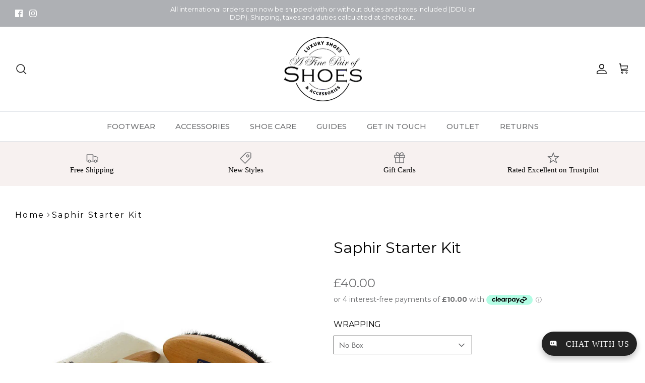

--- FILE ---
content_type: text/html; charset=utf-8
request_url: https://www.afinepairofshoes.co.uk/products/saphir-starter-kit
body_size: 70611
content:
<!DOCTYPE html><html lang="en" dir="ltr">
<head>
  <meta name="google-site-verification" content="0KteuoeQq1NmfyG6nxyWlNvzjpTocsi6wYfnxhoNBLk" />
<meta name="google-site-verification" content="EwyvnX26PT-qFSitSEptSJGRQGLYbccj-SiMUOYRcNA" />
  <meta name="google-site-verification" content="CdgX3Ij2JBsXDrPRGAydaxosLvVVeJn6tMwl1WcyD5E" />
<!-- starapps_core_start -->
<!-- This code is automatically managed by StarApps Studio -->
<!-- Please contact support@starapps.studio for any help -->
<!-- File location: snippets/starapps-core.liquid -->



    
<!-- starapps_core_end -->
 <!-- TrustBox script -->
<script type="text/javascript" src="//widget.trustpilot.com/bootstrap/v5/tp.widget.bootstrap.min.js" async></script>
<!-- End TrustBox script -->
<!-- Google Tag Manager -->
<script>(function(w,d,s,l,i){w[l]=w[l]||[];w[l].push({'gtm.start':
new Date().getTime(),event:'gtm.js'});var f=d.getElementsByTagName(s)[0],
j=d.createElement(s),dl=l!='dataLayer'?'&l='+l:'';j.async=true;j.src=
'https://www.googletagmanager.com/gtm.js?id='+i+dl;f.parentNode.insertBefore(j,f);
})(window,document,'script','dataLayer','GTM-P5HWJMF');</script>
<!-- End Google Tag Manager -->
  
  <!-- Symmetry 5.5.1 -->

  <link rel="preload" href="//www.afinepairofshoes.co.uk/cdn/shop/t/44/assets/styles.css?v=12424887597549797361764060681" as="style">
  <meta charset="utf-8" />
<meta name="viewport" content="width=device-width,initial-scale=1.0" />
<meta http-equiv="X-UA-Compatible" content="IE=edge">

<link rel="preconnect" href="https://cdn.shopify.com" crossorigin>
<link rel="preconnect" href="https://fonts.shopify.com" crossorigin>
<link rel="preconnect" href="https://monorail-edge.shopifysvc.com"><link rel="preload" as="font" href="//www.afinepairofshoes.co.uk/cdn/fonts/jost/jost_n4.d47a1b6347ce4a4c9f437608011273009d91f2b7.woff2" type="font/woff2" crossorigin><link rel="preload" as="font" href="//www.afinepairofshoes.co.uk/cdn/fonts/jost/jost_n7.921dc18c13fa0b0c94c5e2517ffe06139c3615a3.woff2" type="font/woff2" crossorigin><link rel="preload" as="font" href="//www.afinepairofshoes.co.uk/cdn/fonts/jost/jost_i4.b690098389649750ada222b9763d55796c5283a5.woff2" type="font/woff2" crossorigin><link rel="preload" as="font" href="//www.afinepairofshoes.co.uk/cdn/fonts/jost/jost_i7.d8201b854e41e19d7ed9b1a31fe4fe71deea6d3f.woff2" type="font/woff2" crossorigin><link rel="preload" as="font" href="//www.afinepairofshoes.co.uk/cdn/fonts/jost/jost_n5.7c8497861ffd15f4e1284cd221f14658b0e95d61.woff2" type="font/woff2" crossorigin><link rel="preload" as="font" href="//www.afinepairofshoes.co.uk/cdn/fonts/ebgaramond/ebgaramond_n4.f03b4ad40330b0ec2af5bb96f169ce0df8a12bc0.woff2" type="font/woff2" crossorigin><link rel="preload" as="font" href="//www.afinepairofshoes.co.uk/cdn/fonts/jost/jost_n4.d47a1b6347ce4a4c9f437608011273009d91f2b7.woff2" type="font/woff2" crossorigin><link rel="preload" href="//www.afinepairofshoes.co.uk/cdn/shop/t/44/assets/vendor.min.js?v=11589511144441591071727447655" as="script">
<link rel="preload" href="//www.afinepairofshoes.co.uk/cdn/shop/t/44/assets/theme.js?v=118566095778113723001727447886" as="script"><link rel="canonical" href="https://www.afinepairofshoes.co.uk/products/saphir-starter-kit" /><link rel="shortcut icon" href="//www.afinepairofshoes.co.uk/cdn/shop/files/B4_962e11b0-bec5-4ae1-8bda-cde1e981c5cc.png?v=1675428325" type="image/png" /><meta name="description" content="Saphir Starter Kit with essential shoe care products. Complete beginner set with polish, brushes and cloth. Perfect gift. Made in France. Free UK delivery £50+">

  <title>
    Saphir Starter Kit | Shoe Care Gift Set | A Fine Pair of Shoes &ndash; A Fine Pair of Shoes 
  </title>

  <meta property="og:site_name" content="A Fine Pair of Shoes ">
<meta property="og:url" content="https://www.afinepairofshoes.co.uk/products/saphir-starter-kit">
<meta property="og:title" content="Saphir Starter Kit | Shoe Care Gift Set | A Fine Pair of Shoes">
<meta property="og:type" content="product">
<meta property="og:description" content="Saphir Starter Kit with essential shoe care products. Complete beginner set with polish, brushes and cloth. Perfect gift. Made in France. Free UK delivery £50+"><meta property="og:image" content="http://www.afinepairofshoes.co.uk/cdn/shop/products/1_79c21707-a2f5-4045-b153-30f2602056ad_1200x1200.jpg?v=1605278488">
  <meta property="og:image:secure_url" content="https://www.afinepairofshoes.co.uk/cdn/shop/products/1_79c21707-a2f5-4045-b153-30f2602056ad_1200x1200.jpg?v=1605278488">
  <meta property="og:image:width" content="1200">
  <meta property="og:image:height" content="1200"><meta property="og:price:amount" content="40.00">
  <meta property="og:price:currency" content="GBP"><meta name="twitter:card" content="summary_large_image">
<meta name="twitter:title" content="Saphir Starter Kit | Shoe Care Gift Set | A Fine Pair of Shoes">
<meta name="twitter:description" content="Saphir Starter Kit with essential shoe care products. Complete beginner set with polish, brushes and cloth. Perfect gift. Made in France. Free UK delivery £50+">


  <link href="//www.afinepairofshoes.co.uk/cdn/shop/t/44/assets/styles.css?v=12424887597549797361764060681" rel="stylesheet" type="text/css" media="all" />

  <script>
  
    window.theme = window.theme || {};
    theme.money_format_with_product_code_preference = "\u003cspan class=money\u003e\u0026pound;{{amount}}\u003c\/span\u003e";
    theme.money_format_with_cart_code_preference = "\u003cspan class=money\u003e\u0026pound;{{amount}}\u003c\/span\u003e";
    theme.money_format = "\u003cspan class=money\u003e\u0026pound;{{amount}}\u003c\/span\u003e";
    theme.strings = {
      previous: "Previous",
      next: "Next",
      addressError: "Error looking up that address",
      addressNoResults: "No results for that address",
      addressQueryLimit: "You have exceeded the Google API usage limit. Consider upgrading to a \u003ca href=\"https:\/\/developers.google.com\/maps\/premium\/usage-limits\"\u003ePremium Plan\u003c\/a\u003e.",
      authError: "There was a problem authenticating your Google Maps API Key.",
      icon_labels_left: "Left",
      icon_labels_right: "Right",
      icon_labels_down: "Down",
      icon_labels_close: "Close",
      icon_labels_plus: "Plus",
      cart_terms_confirmation: "You must agree to the terms and conditions before continuing.",
      products_listing_from: "From",
      layout_live_search_see_all: "See all results",
      products_product_add_to_cart: "Add to Cart",
      products_variant_no_stock: "Sold out",
      products_variant_non_existent: "Unavailable",
      products_product_pick_a: "Pick a",
      general_navigation_menu_toggle_aria_label: "Toggle menu",
      general_accessibility_labels_close: "Close",
      products_product_adding_to_cart: "Adding",
      products_product_added_to_cart: "Added to cart",
      general_quick_search_pages: "Pages",
      general_quick_search_no_results: "Sorry, we couldn\u0026#39;t find any results",
      collections_general_see_all_subcollections: "See all..."
    };
    theme.routes = {
      cart_url: '/cart',
      cart_add_url: '/cart/add.js',
      cart_change_url: '/cart/change',
      predictive_search_url: '/search/suggest'
    };
    theme.settings = {
      cart_type: "drawer",
      quickbuy_style: "button",
      avoid_orphans: true
    };
    document.documentElement.classList.add('js');
  </script><style>[data-swatch="black"] { --swatch-background-color:#000000}[data-swatch="white"] { --swatch-background-color:#FFFFFF}[data-swatch="grey"] { --swatch-background-color:#808080}[data-swatch="dark grey"] { --swatch-background-color:#484848}[data-swatch="brown"] { --swatch-background-color:#9D5616}[data-swatch="neutral"] { --swatch-background-color:#FAEACB}[data-swatch="burgundy"] { --swatch-background-color:#800020}[data-swatch="red"] { --swatch-background-color:#FF0000}[data-swatch="green"] { --swatch-background-color:#006400}[data-swatch="yellow"] { --swatch-background-color:#FFFF00}[data-swatch="orange"] { --swatch-background-color:#FFA500}[data-swatch="blue"] { --swatch-background-color:#0000FF}[data-swatch="navy"] { --swatch-background-color:#000080}[data-swatch="mahogany"] { --swatch-background-color:#682523}[data-swatch="multi"] { --swatch-background-color:#0b3954}[data-swatch="dark brown"] { --swatch-background-color:#654321}[data-swatch="light brown"] { --swatch-background-color:#CA6F1E}[data-swatch="pink"] { --swatch-background-color:#FC0FC0}[data-swatch="purple"] { --swatch-background-color:#6a0dad}[data-swatch="beige"] { --swatch-background-color:#e1c699}[data-swatch="(00) lightening base"] { --swatch-background-color:#FFFFFF}[data-swatch="(01) black"] { --swatch-background-color:#000000}[data-swatch="(02) neutral"] { --swatch-background-color:#FAEACB}[data-swatch="(03) light brown"] { --swatch-background-color:#CA6F1E}[data-swatch="(04) brown"] { --swatch-background-color:#7B3F00}[data-swatch="(05) dark brown"] { --swatch-background-color:#5C4033}[data-swatch="(06) navy blue"] { --swatch-background-color:#000080}[data-swatch="(07) saphir blue"] { --swatch-background-color:#1F51FF}[data-swatch="(08) burgundy"] { --swatch-background-color:#800020}[data-swatch="(09) mahogany"] { --swatch-background-color:#9A2A2A}[data-swatch="(10) cognac"] { --swatch-background-color:#C04000}[data-swatch="(11) red"] { --swatch-background-color:#FF0000}[data-swatch="(12) hermes red"] { --swatch-background-color:#C41E3A}[data-swatch="(13) light grey"] { --swatch-background-color:#D3D3D3}[data-swatch="(14) grey"] { --swatch-background-color:#A9A9A9}[data-swatch="(15) dark grey"] { --swatch-background-color:#808080}[data-swatch="(16) beige"] { --swatch-background-color:#FAD7A0}[data-swatch="(17) string"] { --swatch-background-color:#F9E79F}[data-swatch="(18) biscuit"] { --swatch-background-color:#DAA06D}[data-swatch="(19) fawn"] { --swatch-background-color:#D27D2D}[data-swatch="(20) dark green"] { --swatch-background-color:#355E3B}[data-swatch="(21) white"] { --swatch-background-color:#FFFFFF}[data-swatch="(22) carmin red"] { --swatch-background-color:#9A2A2A}[data-swatch="(23) blue base"] { --swatch-background-color:#4169E1}[data-swatch="(24) silver"] { --swatch-background-color:#C0C0C0}[data-swatch="(25) iris blue"] { --swatch-background-color:#0096FF}[data-swatch="(26) acier steel"] { --swatch-background-color: #B2BEB5}[data-swatch="(27) pale pink"] { --swatch-background-color:#FADADD}[data-swatch="(28) khaki"] { --swatch-background-color:#808000}[data-swatch="(29) mink"] { --swatch-background-color:#483C32}[data-swatch="(30) bronzed brown"] { --swatch-background-color:#8B4513}[data-swatch="(31) anthracite grey"] { --swatch-background-color:#36454F}[data-swatch="(32) boar brown"] { --swatch-background-color:#140d07}[data-swatch="(33) hunting green"] { --swatch-background-color:#454B1B}[data-swatch="(34) tobacco brown"] { --swatch-background-color:#6E260E}[data-swatch="(35) medium tobacco brown"] { --swatch-background-color:#7B3F00}[data-swatch="(36) light tobacco brown"] { --swatch-background-color:#A0522D}[data-swatch="(37) medium brown"] { --swatch-background-color:#80461B}[data-swatch="(38) hazel"] { --swatch-background-color:#8B4513}[data-swatch="(39) natural leather"] { --swatch-background-color:#DAA520}[data-swatch="(41) buff"] { --swatch-background-color:#D2B48C}[data-swatch="(42) pink beige"] { --swatch-background-color:#F2D2BD}[data-swatch="(43) sky blue"] { --swatch-background-color:#ADD8E6}[data-swatch="(44) cream"] { --swatch-background-color:#FFFDD0}[data-swatch="(45) ivory"] { --swatch-background-color:#F3E5AB}[data-swatch="(46) petroleum blue"] { --swatch-background-color:#191970}[data-swatch="(47) elephant grey"] { --swatch-background-color:#899499}[data-swatch="(48) lavender"] { --swatch-background-color:#770737}[data-swatch="(49) garden green"] { --swatch-background-color:#228B22}[data-swatch="(50) pale gold"] { --swatch-background-color:#EEDC82}[data-swatch="(51) gull"] { --swatch-background-color:#CCBCAF}[data-swatch="(52) orange"] { --swatch-background-color:#F28C28}[data-swatch="(53) yellow"] { --swatch-background-color:#FFD700}[data-swatch="(54) pink"] { --swatch-background-color:#FA8072}[data-swatch="(55) pale blue"] { --swatch-background-color:#96DED1}[data-swatch="(56) gabardine"] { --swatch-background-color:#988558}[data-swatch="(57) bronze green"] { --swatch-background-color:#7D6608}[data-swatch="(58) apple green"] { --swatch-background-color:#4CBB17}[data-swatch="(59) straw"] { --swatch-background-color:#FFC000}[data-swatch="(60) marble"] { --swatch-background-color:#B2BEB5}[data-swatch="(61) cinnamon"] { --swatch-background-color:#B87333}[data-swatch="(62) purple base"] { --swatch-background-color:#BF40BF}[data-swatch="(63) off white"] { --swatch-background-color:#ffffe4}[data-swatch="(64) platinum"] { --swatch-background-color:#E5E4E2}[data-swatch="(65) trianon gold"] { --swatch-background-color:#DAA520}[data-swatch="(66) violet"] { --swatch-background-color:#5D3FD3}[data-swatch="(68) anis green"] { --swatch-background-color:#AAFF00}[data-swatch="(69) turquoise"] { --swatch-background-color:#40B5AD}[data-swatch="(70) camel"] { --swatch-background-color:#C19A6B}[data-swatch="(71) cordovan"] { --swatch-background-color:#702963}[data-swatch="(72) pompadour pink"] { --swatch-background-color:#DE3163}[data-swatch="(76) bronze"] { --swatch-background-color:#B87333}[data-swatch="(78) light cognac"] { --swatch-background-color:#A0522D}[data-swatch="(79) polished yellow"] { --swatch-background-color:#FFC000}[data-swatch="(80) smoke"] { --swatch-background-color:#C2B280}[data-swatch="(81) birch"] { --swatch-background-color:#e0e0e0}[data-swatch="(82) eggshell"] { --swatch-background-color:#F5DEB3}[data-swatch="(83) azur blue"] { --swatch-background-color:#4682B4}[data-swatch="(84) lilac"] { --swatch-background-color:#784890}[data-swatch="(85) light violet"] { --swatch-background-color:#C3B1E1}[data-swatch="(86) campari"] { --swatch-background-color:#880808}[data-swatch="(87) plum"] { --swatch-background-color:#2C140D}[data-swatch="(88) taupe grey"] { --swatch-background-color:#3D3635}[data-swatch="(89) cherry red"] { --swatch-background-color:#D2042D}[data-swatch="(90) jeans blue"] { --swatch-background-color:#6082B6}[data-swatch="(91) old pink"] { --swatch-background-color:#FDC1B1}[data-swatch="(92) caramel"] { --swatch-background-color:#B57E3F}[data-swatch="(93) fuschia"] { --swatch-background-color:#AA336A}[data-swatch="(94) peach"] { --swatch-background-color:#ffb07c}[data-swatch="(95) yellow base"] { --swatch-background-color:#FFFF00}[data-swatch="(96) stone grey"] { --swatch-background-color:#808080}[data-swatch="(98) chocolate"] { --swatch-background-color:#7B3F00}[data-swatch="(99) mist"] { --swatch-background-color:#B2BEB5}[data-swatch="(901) ruby"] { --swatch-background-color:#D22B2B}[data-swatch="(904) ocean blue"] { --swatch-background-color:#4169E1}[data-swatch="(910) parisian brown"] { --swatch-background-color:#722F37}[data-swatch="(994) straw/ light brown"] { --swatch-background-color:#e4d96f}[data-swatch="(102) taupe"] { --swatch-background-color:#857366}[data-swatch="(996) yellow/ dark brown"] { --swatch-background-color:#C04000}[data-swatch="(913) rose brown"] { --swatch-background-color:#e5c7c0}[data-swatch="(914) coral"] { --swatch-background-color:#ff4747}[data-swatch="(916) ocher red"] { --swatch-background-color:#dc3b00}[data-swatch="brown/navy"] { --swatch-background-color:#3F49A6}[data-swatch="tan"] { --swatch-background-color:#CC6600}</style><script>window.performance && window.performance.mark && window.performance.mark('shopify.content_for_header.start');</script><meta name="google-site-verification" content="EwyvnX26PT-qFSitSEptSJGRQGLYbccj-SiMUOYRcNA">
<meta id="shopify-digital-wallet" name="shopify-digital-wallet" content="/605272/digital_wallets/dialog">
<meta name="shopify-checkout-api-token" content="59b1cb7a465f79ebf13f4381d4e4eea3">
<meta id="in-context-paypal-metadata" data-shop-id="605272" data-venmo-supported="false" data-environment="production" data-locale="en_US" data-paypal-v4="true" data-currency="GBP">
<link rel="alternate" type="application/json+oembed" href="https://www.afinepairofshoes.co.uk/products/saphir-starter-kit.oembed">
<script async="async" src="/checkouts/internal/preloads.js?locale=en-GB"></script>
<link rel="preconnect" href="https://shop.app" crossorigin="anonymous">
<script async="async" src="https://shop.app/checkouts/internal/preloads.js?locale=en-GB&shop_id=605272" crossorigin="anonymous"></script>
<script id="apple-pay-shop-capabilities" type="application/json">{"shopId":605272,"countryCode":"GB","currencyCode":"GBP","merchantCapabilities":["supports3DS"],"merchantId":"gid:\/\/shopify\/Shop\/605272","merchantName":"A Fine Pair of Shoes ","requiredBillingContactFields":["postalAddress","email","phone"],"requiredShippingContactFields":["postalAddress","email","phone"],"shippingType":"shipping","supportedNetworks":["visa","maestro","masterCard","amex","discover","elo"],"total":{"type":"pending","label":"A Fine Pair of Shoes ","amount":"1.00"},"shopifyPaymentsEnabled":true,"supportsSubscriptions":true}</script>
<script id="shopify-features" type="application/json">{"accessToken":"59b1cb7a465f79ebf13f4381d4e4eea3","betas":["rich-media-storefront-analytics"],"domain":"www.afinepairofshoes.co.uk","predictiveSearch":true,"shopId":605272,"locale":"en"}</script>
<script>var Shopify = Shopify || {};
Shopify.shop = "afinepairofshoes.myshopify.com";
Shopify.locale = "en";
Shopify.currency = {"active":"GBP","rate":"1.0"};
Shopify.country = "GB";
Shopify.theme = {"name":"Symmetry [SWAP Protect Latest]","id":128329875518,"schema_name":"Symmetry","schema_version":"5.5.1","theme_store_id":568,"role":"main"};
Shopify.theme.handle = "null";
Shopify.theme.style = {"id":null,"handle":null};
Shopify.cdnHost = "www.afinepairofshoes.co.uk/cdn";
Shopify.routes = Shopify.routes || {};
Shopify.routes.root = "/";</script>
<script type="module">!function(o){(o.Shopify=o.Shopify||{}).modules=!0}(window);</script>
<script>!function(o){function n(){var o=[];function n(){o.push(Array.prototype.slice.apply(arguments))}return n.q=o,n}var t=o.Shopify=o.Shopify||{};t.loadFeatures=n(),t.autoloadFeatures=n()}(window);</script>
<script>
  window.ShopifyPay = window.ShopifyPay || {};
  window.ShopifyPay.apiHost = "shop.app\/pay";
  window.ShopifyPay.redirectState = null;
</script>
<script id="shop-js-analytics" type="application/json">{"pageType":"product"}</script>
<script defer="defer" async type="module" src="//www.afinepairofshoes.co.uk/cdn/shopifycloud/shop-js/modules/v2/client.init-shop-cart-sync_C5BV16lS.en.esm.js"></script>
<script defer="defer" async type="module" src="//www.afinepairofshoes.co.uk/cdn/shopifycloud/shop-js/modules/v2/chunk.common_CygWptCX.esm.js"></script>
<script type="module">
  await import("//www.afinepairofshoes.co.uk/cdn/shopifycloud/shop-js/modules/v2/client.init-shop-cart-sync_C5BV16lS.en.esm.js");
await import("//www.afinepairofshoes.co.uk/cdn/shopifycloud/shop-js/modules/v2/chunk.common_CygWptCX.esm.js");

  window.Shopify.SignInWithShop?.initShopCartSync?.({"fedCMEnabled":true,"windoidEnabled":true});

</script>
<script>
  window.Shopify = window.Shopify || {};
  if (!window.Shopify.featureAssets) window.Shopify.featureAssets = {};
  window.Shopify.featureAssets['shop-js'] = {"shop-cart-sync":["modules/v2/client.shop-cart-sync_ZFArdW7E.en.esm.js","modules/v2/chunk.common_CygWptCX.esm.js"],"init-fed-cm":["modules/v2/client.init-fed-cm_CmiC4vf6.en.esm.js","modules/v2/chunk.common_CygWptCX.esm.js"],"shop-button":["modules/v2/client.shop-button_tlx5R9nI.en.esm.js","modules/v2/chunk.common_CygWptCX.esm.js"],"shop-cash-offers":["modules/v2/client.shop-cash-offers_DOA2yAJr.en.esm.js","modules/v2/chunk.common_CygWptCX.esm.js","modules/v2/chunk.modal_D71HUcav.esm.js"],"init-windoid":["modules/v2/client.init-windoid_sURxWdc1.en.esm.js","modules/v2/chunk.common_CygWptCX.esm.js"],"shop-toast-manager":["modules/v2/client.shop-toast-manager_ClPi3nE9.en.esm.js","modules/v2/chunk.common_CygWptCX.esm.js"],"init-shop-email-lookup-coordinator":["modules/v2/client.init-shop-email-lookup-coordinator_B8hsDcYM.en.esm.js","modules/v2/chunk.common_CygWptCX.esm.js"],"init-shop-cart-sync":["modules/v2/client.init-shop-cart-sync_C5BV16lS.en.esm.js","modules/v2/chunk.common_CygWptCX.esm.js"],"avatar":["modules/v2/client.avatar_BTnouDA3.en.esm.js"],"pay-button":["modules/v2/client.pay-button_FdsNuTd3.en.esm.js","modules/v2/chunk.common_CygWptCX.esm.js"],"init-customer-accounts":["modules/v2/client.init-customer-accounts_DxDtT_ad.en.esm.js","modules/v2/client.shop-login-button_C5VAVYt1.en.esm.js","modules/v2/chunk.common_CygWptCX.esm.js","modules/v2/chunk.modal_D71HUcav.esm.js"],"init-shop-for-new-customer-accounts":["modules/v2/client.init-shop-for-new-customer-accounts_ChsxoAhi.en.esm.js","modules/v2/client.shop-login-button_C5VAVYt1.en.esm.js","modules/v2/chunk.common_CygWptCX.esm.js","modules/v2/chunk.modal_D71HUcav.esm.js"],"shop-login-button":["modules/v2/client.shop-login-button_C5VAVYt1.en.esm.js","modules/v2/chunk.common_CygWptCX.esm.js","modules/v2/chunk.modal_D71HUcav.esm.js"],"init-customer-accounts-sign-up":["modules/v2/client.init-customer-accounts-sign-up_CPSyQ0Tj.en.esm.js","modules/v2/client.shop-login-button_C5VAVYt1.en.esm.js","modules/v2/chunk.common_CygWptCX.esm.js","modules/v2/chunk.modal_D71HUcav.esm.js"],"shop-follow-button":["modules/v2/client.shop-follow-button_Cva4Ekp9.en.esm.js","modules/v2/chunk.common_CygWptCX.esm.js","modules/v2/chunk.modal_D71HUcav.esm.js"],"checkout-modal":["modules/v2/client.checkout-modal_BPM8l0SH.en.esm.js","modules/v2/chunk.common_CygWptCX.esm.js","modules/v2/chunk.modal_D71HUcav.esm.js"],"lead-capture":["modules/v2/client.lead-capture_Bi8yE_yS.en.esm.js","modules/v2/chunk.common_CygWptCX.esm.js","modules/v2/chunk.modal_D71HUcav.esm.js"],"shop-login":["modules/v2/client.shop-login_D6lNrXab.en.esm.js","modules/v2/chunk.common_CygWptCX.esm.js","modules/v2/chunk.modal_D71HUcav.esm.js"],"payment-terms":["modules/v2/client.payment-terms_CZxnsJam.en.esm.js","modules/v2/chunk.common_CygWptCX.esm.js","modules/v2/chunk.modal_D71HUcav.esm.js"]};
</script>
<script>(function() {
  var isLoaded = false;
  function asyncLoad() {
    if (isLoaded) return;
    isLoaded = true;
    var urls = ["\/\/d1liekpayvooaz.cloudfront.net\/apps\/customizery\/customizery.js?shop=afinepairofshoes.myshopify.com","https:\/\/www.paypal.com\/tagmanager\/pptm.js?id=9a74a695-ac4d-4c89-a75d-d7b0f73bc3ed\u0026shop=afinepairofshoes.myshopify.com","https:\/\/ecommplugins-scripts.trustpilot.com\/v2.1\/js\/header.min.js?settings=eyJrZXkiOiJ0U0sxZktCVDZKelJkd3o5IiwicyI6Im5vbmUifQ==\u0026shop=afinepairofshoes.myshopify.com","https:\/\/ecommplugins-trustboxsettings.trustpilot.com\/afinepairofshoes.myshopify.com.js?settings=1754294810902\u0026shop=afinepairofshoes.myshopify.com","https:\/\/widget.trustpilot.com\/bootstrap\/v5\/tp.widget.sync.bootstrap.min.js?shop=afinepairofshoes.myshopify.com","https:\/\/static2.rapidsearch.dev\/resultpage.js?shop=afinepairofshoes.myshopify.com","https:\/\/cdn.shopify.com\/s\/files\/1\/0060\/5272\/t\/38\/assets\/rev_605272.js?v=1677097016\u0026shop=afinepairofshoes.myshopify.com","https:\/\/s3.eu-west-1.amazonaws.com\/production-klarna-il-shopify-osm\/8e755f2cd988b06805d774c109e399b50f734eee\/afinepairofshoes.myshopify.com-1727450121204.js?shop=afinepairofshoes.myshopify.com","https:\/\/storage.nfcube.com\/instafeed-dc0b7af595930395e0e7e9626816a718.js?shop=afinepairofshoes.myshopify.com","https:\/\/ecommplugins-scripts.trustpilot.com\/v2.1\/js\/success.min.js?settings=eyJrZXkiOiJ0U0sxZktCVDZKelJkd3o5IiwicyI6Im5vbmUiLCJ0IjpbIm9yZGVycy9wYWlkIiwidHJ1c3RwaWxvdE9yZGVyQ29uZmlybWVkIl0sInYiOiIiLCJhIjoiU2hvcGlmeS0yMDE5LTA0In0=\u0026shop=afinepairofshoes.myshopify.com"];
    for (var i = 0; i < urls.length; i++) {
      var s = document.createElement('script');
      s.type = 'text/javascript';
      s.async = true;
      s.src = urls[i];
      var x = document.getElementsByTagName('script')[0];
      x.parentNode.insertBefore(s, x);
    }
  };
  if(window.attachEvent) {
    window.attachEvent('onload', asyncLoad);
  } else {
    window.addEventListener('load', asyncLoad, false);
  }
})();</script>
<script id="__st">var __st={"a":605272,"offset":0,"reqid":"b03038bb-1fa1-40b9-971b-8135c372b485-1768779247","pageurl":"www.afinepairofshoes.co.uk\/products\/saphir-starter-kit","u":"f63755491690","p":"product","rtyp":"product","rid":4193817690174};</script>
<script>window.ShopifyPaypalV4VisibilityTracking = true;</script>
<script id="captcha-bootstrap">!function(){'use strict';const t='contact',e='account',n='new_comment',o=[[t,t],['blogs',n],['comments',n],[t,'customer']],c=[[e,'customer_login'],[e,'guest_login'],[e,'recover_customer_password'],[e,'create_customer']],r=t=>t.map((([t,e])=>`form[action*='/${t}']:not([data-nocaptcha='true']) input[name='form_type'][value='${e}']`)).join(','),a=t=>()=>t?[...document.querySelectorAll(t)].map((t=>t.form)):[];function s(){const t=[...o],e=r(t);return a(e)}const i='password',u='form_key',d=['recaptcha-v3-token','g-recaptcha-response','h-captcha-response',i],f=()=>{try{return window.sessionStorage}catch{return}},m='__shopify_v',_=t=>t.elements[u];function p(t,e,n=!1){try{const o=window.sessionStorage,c=JSON.parse(o.getItem(e)),{data:r}=function(t){const{data:e,action:n}=t;return t[m]||n?{data:e,action:n}:{data:t,action:n}}(c);for(const[e,n]of Object.entries(r))t.elements[e]&&(t.elements[e].value=n);n&&o.removeItem(e)}catch(o){console.error('form repopulation failed',{error:o})}}const l='form_type',E='cptcha';function T(t){t.dataset[E]=!0}const w=window,h=w.document,L='Shopify',v='ce_forms',y='captcha';let A=!1;((t,e)=>{const n=(g='f06e6c50-85a8-45c8-87d0-21a2b65856fe',I='https://cdn.shopify.com/shopifycloud/storefront-forms-hcaptcha/ce_storefront_forms_captcha_hcaptcha.v1.5.2.iife.js',D={infoText:'Protected by hCaptcha',privacyText:'Privacy',termsText:'Terms'},(t,e,n)=>{const o=w[L][v],c=o.bindForm;if(c)return c(t,g,e,D).then(n);var r;o.q.push([[t,g,e,D],n]),r=I,A||(h.body.append(Object.assign(h.createElement('script'),{id:'captcha-provider',async:!0,src:r})),A=!0)});var g,I,D;w[L]=w[L]||{},w[L][v]=w[L][v]||{},w[L][v].q=[],w[L][y]=w[L][y]||{},w[L][y].protect=function(t,e){n(t,void 0,e),T(t)},Object.freeze(w[L][y]),function(t,e,n,w,h,L){const[v,y,A,g]=function(t,e,n){const i=e?o:[],u=t?c:[],d=[...i,...u],f=r(d),m=r(i),_=r(d.filter((([t,e])=>n.includes(e))));return[a(f),a(m),a(_),s()]}(w,h,L),I=t=>{const e=t.target;return e instanceof HTMLFormElement?e:e&&e.form},D=t=>v().includes(t);t.addEventListener('submit',(t=>{const e=I(t);if(!e)return;const n=D(e)&&!e.dataset.hcaptchaBound&&!e.dataset.recaptchaBound,o=_(e),c=g().includes(e)&&(!o||!o.value);(n||c)&&t.preventDefault(),c&&!n&&(function(t){try{if(!f())return;!function(t){const e=f();if(!e)return;const n=_(t);if(!n)return;const o=n.value;o&&e.removeItem(o)}(t);const e=Array.from(Array(32),(()=>Math.random().toString(36)[2])).join('');!function(t,e){_(t)||t.append(Object.assign(document.createElement('input'),{type:'hidden',name:u})),t.elements[u].value=e}(t,e),function(t,e){const n=f();if(!n)return;const o=[...t.querySelectorAll(`input[type='${i}']`)].map((({name:t})=>t)),c=[...d,...o],r={};for(const[a,s]of new FormData(t).entries())c.includes(a)||(r[a]=s);n.setItem(e,JSON.stringify({[m]:1,action:t.action,data:r}))}(t,e)}catch(e){console.error('failed to persist form',e)}}(e),e.submit())}));const S=(t,e)=>{t&&!t.dataset[E]&&(n(t,e.some((e=>e===t))),T(t))};for(const o of['focusin','change'])t.addEventListener(o,(t=>{const e=I(t);D(e)&&S(e,y())}));const B=e.get('form_key'),M=e.get(l),P=B&&M;t.addEventListener('DOMContentLoaded',(()=>{const t=y();if(P)for(const e of t)e.elements[l].value===M&&p(e,B);[...new Set([...A(),...v().filter((t=>'true'===t.dataset.shopifyCaptcha))])].forEach((e=>S(e,t)))}))}(h,new URLSearchParams(w.location.search),n,t,e,['guest_login'])})(!0,!0)}();</script>
<script integrity="sha256-4kQ18oKyAcykRKYeNunJcIwy7WH5gtpwJnB7kiuLZ1E=" data-source-attribution="shopify.loadfeatures" defer="defer" src="//www.afinepairofshoes.co.uk/cdn/shopifycloud/storefront/assets/storefront/load_feature-a0a9edcb.js" crossorigin="anonymous"></script>
<script crossorigin="anonymous" defer="defer" src="//www.afinepairofshoes.co.uk/cdn/shopifycloud/storefront/assets/shopify_pay/storefront-65b4c6d7.js?v=20250812"></script>
<script data-source-attribution="shopify.dynamic_checkout.dynamic.init">var Shopify=Shopify||{};Shopify.PaymentButton=Shopify.PaymentButton||{isStorefrontPortableWallets:!0,init:function(){window.Shopify.PaymentButton.init=function(){};var t=document.createElement("script");t.src="https://www.afinepairofshoes.co.uk/cdn/shopifycloud/portable-wallets/latest/portable-wallets.en.js",t.type="module",document.head.appendChild(t)}};
</script>
<script data-source-attribution="shopify.dynamic_checkout.buyer_consent">
  function portableWalletsHideBuyerConsent(e){var t=document.getElementById("shopify-buyer-consent"),n=document.getElementById("shopify-subscription-policy-button");t&&n&&(t.classList.add("hidden"),t.setAttribute("aria-hidden","true"),n.removeEventListener("click",e))}function portableWalletsShowBuyerConsent(e){var t=document.getElementById("shopify-buyer-consent"),n=document.getElementById("shopify-subscription-policy-button");t&&n&&(t.classList.remove("hidden"),t.removeAttribute("aria-hidden"),n.addEventListener("click",e))}window.Shopify?.PaymentButton&&(window.Shopify.PaymentButton.hideBuyerConsent=portableWalletsHideBuyerConsent,window.Shopify.PaymentButton.showBuyerConsent=portableWalletsShowBuyerConsent);
</script>
<script data-source-attribution="shopify.dynamic_checkout.cart.bootstrap">document.addEventListener("DOMContentLoaded",(function(){function t(){return document.querySelector("shopify-accelerated-checkout-cart, shopify-accelerated-checkout")}if(t())Shopify.PaymentButton.init();else{new MutationObserver((function(e,n){t()&&(Shopify.PaymentButton.init(),n.disconnect())})).observe(document.body,{childList:!0,subtree:!0})}}));
</script>
<script id='scb4127' type='text/javascript' async='' src='https://www.afinepairofshoes.co.uk/cdn/shopifycloud/privacy-banner/storefront-banner.js'></script><link id="shopify-accelerated-checkout-styles" rel="stylesheet" media="screen" href="https://www.afinepairofshoes.co.uk/cdn/shopifycloud/portable-wallets/latest/accelerated-checkout-backwards-compat.css" crossorigin="anonymous">
<style id="shopify-accelerated-checkout-cart">
        #shopify-buyer-consent {
  margin-top: 1em;
  display: inline-block;
  width: 100%;
}

#shopify-buyer-consent.hidden {
  display: none;
}

#shopify-subscription-policy-button {
  background: none;
  border: none;
  padding: 0;
  text-decoration: underline;
  font-size: inherit;
  cursor: pointer;
}

#shopify-subscription-policy-button::before {
  box-shadow: none;
}

      </style>
<script id="sections-script" data-sections="product-recommendations" defer="defer" src="//www.afinepairofshoes.co.uk/cdn/shop/t/44/compiled_assets/scripts.js?13504"></script>
<script>window.performance && window.performance.mark && window.performance.mark('shopify.content_for_header.end');</script>


<script id="sca_fg_cart_ShowGiftAsProductTemplate" type="text/template">
  
  <div class="item not-sca-qv" id="sca-freegift-{{productID}}">
    <a class="close_box" style="display: none;position: absolute;top:5px;right: 10px;font-size: 22px;font-weight: bold;cursor: pointer;text-decoration:none;color: #aaa;">×</a>
    <a href="/products/{{productHandle}}" target="_blank"><img style="margin-left: auto; margin-right: auto; width: 50%;" class="lazyOwl" data-src="{{productImageURL}}"></a>
    <div class="sca-product-shop">
      <div class="review-summary3">
        <div class="yotpo bottomLine" style="text-align:center"
          data-product-id="{{productID}}"
          data-product-models="{{productID}}"
          data-name="{{productTitle}}"
          data-url="/products/{{productHandle}}">
        </div>
      </div>
      <div class="f-fix"><span class="sca-product-title" style="white-space: nowrap;color:#000;{{showfgTitle}}">{{productTitle}}</span>
          <div id="product-variants-{{productID}}">
            <div class="sca-price" id="price-field-{{productID}}">
              <span class="sca-old-price">{{variant_compare_at_price}}</span>
              <span class="sca-special-price">{{variant_price}}</span>
            </div>
            <div id="stay-content-sca-freegift-{{productID}}" class="sca-fg-cart-item">
              <a class="close_box" style="display: none;position: absolute;top:5px;right: 10px;font-size: 22px;font-weight: bold;cursor: pointer;text-decoration:none;color: #aaa;">×</a>
              <select id="product-select-{{productID}}" name="id" style="display: none">
                {{optionVariantData}}
              </select>
            </div>
          </div>
          <button type='button' id="sca-btn-select-{{productID}}" class="sca-button" onclick="onclickSelect_{{productID}}();"><span>{{SelectButton}}</span></button>
          <button type='button' id="sca-btn-{{productID}}" class="sca-button" style="display: none"><span>{{AddToCartButton}}</span></button>
      </div>
    </div>
  </div>
  
</script>
<script id = "sca_fg_cart_ShowGiftAsProductScriptTemplate" type="text/template">
  
  
    var selectCallback_{{productID}}=function(t,a){if(t?(t.available?(SECOMAPP.jQuery("#sca-btn-{{productID}}").removeClass("disabled").removeAttr("disabled").html("<span>{{AddToCartButton}}</span>").fadeTo(200,1),SECOMAPP.jQuery("#sca-btn-{{productID}}").unbind("click"),SECOMAPP.jQuery("#sca-btn-{{productID}}").click(SECOMAPP.jQuery.proxy(function(){SECOMAPP.addGiftToCart(t.id,1)},t))):SECOMAPP.jQuery("#sca-btn-{{productID}}").html("<span>{{UnavailableButton}}</span>").addClass("disabled").attr("disabled","disabled").fadeTo(200,.5),t.compare_at_price>t.price?SECOMAPP.jQuery("#price-field-{{productID}}").html("<span class='sca-old-price'>"+SECOMAPP.formatMoney(t.compare_at_price)+"</span>&nbsp;<s class='sca-special-price'>"+SECOMAPP.formatMoney(t.price)+"</s>"):SECOMAPP.jQuery("#price-field-{{productID}}").html("<span class='sca-special-price'>"+SECOMAPP.formatMoney(t.price)+"</span>")):SECOMAPP.jQuery("#sca-btn-{{productID}}").html("<span>{{UnavailableButton}}</span>").addClass("disabled").attr("disabled","disabled").fadeTo(200,.5),t&&t.featured_image){var e=SECOMAPP.jQuery("#sca-freegift-{{productID}} img"),_=t.featured_image,c=e[0];Shopify.Image.switchImage(_,c,function(t,a,e){SECOMAPP.jQuery(e).parents("a").attr("href",t),SECOMAPP.jQuery(e).attr("src",t)})}},onclickSelect_{{productID}}=function(t){SECOMAPP.jQuery.getJSON("/products/{{productHandle}}.js",{_:(new Date).getTime()},function(t){SECOMAPP.jQuery(".owl-item #sca-freegift-{{productID}} span.sca-product-title").html(t.title);var e=[];SECOMAPP.jQuery.each(t.options,function(t,a){e[t]=a.name}),t.options=e;for(var a={{variantsGiftList}},_={{mainVariantsList}},c=t.variants.length-1;-1<c;c--)a.indexOf(t.variants[c].id)<0&&_.indexOf(t.variants[c].id)<0&&t.variants.splice(c,1);for(var o=_.length-1;-1<o;o--){var i=a[o],r=_[o],n=-1,s=-1;for(c=t.variants.length-1;-1<c;c--)t.variants[c].id==i?n=c:t.variants[c].id==r&&(s=c);-1<n&&-1<s&n!==s?("undefined"!=typeof SECOMAPP&&void 0!==SECOMAPP.fgsettings&&!0===SECOMAPP.fgsettings.sca_sync_gift&&void 0!==SECOMAPP.fgsettings.sca_fg_gift_variant_quantity_format&&"equal_original_inventory"===SECOMAPP.fgsettings.sca_fg_gift_variant_quantity_format&&(t.variants[n].available=t.variants[s].available,t.variants[n].inventory_management=t.variants[s].inventory_management),t.variants[n].option1=t.variants[s].option1,t.variants[n].options[0].name=t.variants[s].options[0].name,t.variants[n].options[1]&&(t.variants[n].options[1].name=t.variants[s].options[1].name,t.variants[n].option2=t.variants[s].option2),t.variants[n].options[2]&&(t.variants[n].options[2].name=t.variants[s].options[2].name,t.variants[n].option3=t.variants[s].option3),t.variants[n].title=t.variants[s].title,t.variants[n].name=t.variants[s].name,t.variants[n].public_title=t.variants[s].public_title,t.variants.splice(s,1)):(t.variants[s].id=i,t.variants[s].compare_at_price||(t.variants[s].compare_at_price=t.variants[s].price),t.variants[s].price=SECOMAPP.fgdata.giftid_price_mapping[i])}SECOMAPP.jQuery("#sca-btn-select-{{productID}}").hide(),SECOMAPP.jQuery("#product-select-{{productID}}").show(),SECOMAPP.jQuery("#sca-btn-{{productID}}").show(),SECOMAPP.jQuery("#stay-content-sca-freegift-{{productID}} .close_box").show(),SECOMAPP.jQuery("#stay-content-sca-freegift-{{productID}} .close_box").click(function(){SECOMAPP.jQuery("#stay-content-sca-freegift-{{productID}}").hide(),SECOMAPP.jQuery("#sca-btn-{{productID}}").hide(),SECOMAPP.jQuery("#sca-btn-select-{{productID}}").show()}),onclickSelect_{{productID}}=function(){SECOMAPP.jQuery("#stay-content-sca-freegift-{{productID}}").show(),SECOMAPP.jQuery("#sca-btn-{{productID}}").show(),SECOMAPP.jQuery("#sca-btn-select-{{productID}}").hide()},1==t.variants.length?(-1!==t.variants[0].title.indexOf("Default")&&SECOMAPP.jQuery("#sca-freegift-{{productID}} .selector-wrapper").hide(),1==t.variants[0].available&&(SECOMAPP.jQuery("#sca-btn-{{productID}}").show(),SECOMAPP.jQuery("#sca-btn-select-{{productID}}").hide(),SECOMAPP.jQuery("#sca-btn-{{productID}}").removeClass("disabled").removeAttr("disabled").html("<span>{{AddToCartButton}}</span>").fadeTo(200,1),SECOMAPP.jQuery("#sca-btn-{{productID}}").unbind("click"),SECOMAPP.jQuery("#sca-btn-{{productID}}").click(SECOMAPP.jQuery.proxy(function(){SECOMAPP.addGiftToCart(t.variants[0].id,1)},t)))):(new Shopify.OptionSelectors("product-select-{{productID}}",{product:t,onVariantSelected:selectCallback_{{productID}},enableHistoryState:!0}),SECOMAPP.jQuery("#stay-content-sca-freegift-{{productID}}").show(),SECOMAPP.jQuery("#stay-content-sca-freegift-{{productID}}").focus())})};1=={{variantsGiftList}}.length&&onclickSelect_{{productID}}();
  
</script>

<script id="sca_fg_cart_ShowGiftAsVariantTemplate" type="text/template">
  
  <div class="item not-sca-qv" id="sca-freegift-{{variantID}}">
    <a href="/products/{{productHandle}}?variant={{originalVariantID}}" target="_blank"><img style="margin-left: auto; margin-right: auto; width: 50%;" class="lazyOwl" data-src="{{variantImageURL}}"></a>
    <div class="sca-product-shop">
      <div class="review-summary3">
        <div class="yotpo bottomLine" style="text-align:center"
          data-product-id="{{productID}}"
          data-product-models="{{productID}}"
          data-name="{{productTitle}}"
          data-url="/products/{{productHandle}}">
        </div>
      </div>
      <div class="f-fix">
        <span class="sca-product-title" style="white-space: nowrap;color:#000;">{{variantTitle}}</span>
        <div class="sca-price">
          <span class="sca-old-price">{{variant_compare_at_price}}</span>
          <span class="sca-special-price">{{variant_price}}</span>
        </div>
        <button type="button" id="sca-btn{{variantID}}" class="sca-button" onclick="SECOMAPP.addGiftToCart({{variantID}},1);">
          <span>{{AddToCartButton}}</span>
        </button>
      </div>
    </div>
  </div>
  
</script>

<script id="sca_fg_prod_GiftList" type="text/template">
  
  <a style="text-decoration: none !important" id ="{{giftShowID}}" class="product-image freegif-product-image freegift-info-{{giftShowID}}"
     title="{{giftTitle}}" href="/products/{{productsHandle}}">
    <img class="not-sca-qv" src="{{giftImgUrl}}" alt="{{giftTitle}}" />
  </a>
  
</script>

<script id="sca_fg_prod_Gift_PopupDetail" type="text/template">
  
  <div class="sca-fg-item fg-info-{{giftShowID}}" style="display:none;z-index:2147483647;">
    <div class="sca-fg-item-options">
      <div class="sca-fg-item-option-title">
        <em>{{freegiftRuleName}}</em>
      </div>
      <div class="sca-fg-item-option-ct">
        <!--        <div class="sca-fg-image-item">
                        <img src="{{giftImgUrl}}" /> -->
        <div class="sca-fg-item-name">
          <a href="#">{{giftTitle}}</a>
        </div>
        <!--        </div> -->
      </div>
    </div>
  </div>
  
</script>

<script id="sca_fg_ajax_GiftListPopup" type="text/template">
  
  <div id="freegift_popup" class="mfp-hide">
    <div id="sca-fg-owl-carousel">
      <div id="freegift_cart_container" class="sca-fg-cart-container" style="display: none;">
        <div id="freegift_message" class="owl-carousel"></div>
      </div>
      <div id="sca-fg-slider-cart" style="display: none;">
        <div class="sca-fg-cart-title">
          <strong>{{popupTitle}}</strong>
        </div>
        <div id="sca_freegift_list" class="owl-carousel"></div>
      </div>
    </div>
  </div>
  
</script>

<script id="sca_fg_checkout_confirm_popup" type="text/template">
    
         <div class='sca-fg-checkout-confirm-popup' style='font-family: "Myriad","Cardo","Big Caslon","Bodoni MT",Georgia,serif; position: relative;background: #FFF;padding: 20px 20px 50px 20px;width: auto;max-width: 500px;margin: 20px auto;'>
             <h1 style='font-family: "Oswald","Cardo","Big Caslon","Bodoni MT",Georgia,serif;'>YOU CAN STILL ADD MORE!</h1>
             <p>You get 1 free item with every product purchased. It looks like you can still add more free item(s) to your cart. What would you like to do?</p>
             <p class='sca-fg-checkout-confirm-buttons' style='float: right;'>
                 <a class='btn popup-modal-dismiss action_button add_to_cart' href='#' style='width: 200px !important;margin-right: 20px;'>ADD MORE</a>
                 <a class='btn checkout__button continue-checkout action_button add_to_cart' href='/checkout' style='width: 200px !important;'>CHECKOUT</a>
             </p>
         </div>
    
</script>



<link href="//www.afinepairofshoes.co.uk/cdn/shop/t/44/assets/sca.freegift.css?v=43694233310401270911727447655" rel="stylesheet" type="text/css" media="all" />
<script src="//www.afinepairofshoes.co.uk/cdn/shopifycloud/storefront/assets/themes_support/option_selection-b017cd28.js" type="text/javascript"></script>
<script data-cfasync="false">
    Shopify.money_format = "\u003cspan class=money\u003e\u0026pound;{{amount}}\u003c\/span\u003e";
    //enable checking free gifts condition when checkout clicked
    if ((typeof SECOMAPP) === 'undefined') { window.SECOMAPP = {}; };
    SECOMAPP.enableOverrideCheckout = true;
    SECOMAPP.add_offer_names_above_gift_list = true;
    //    SECOMAPP.preStopAppCallback = function(cart){
    //        if(typeof yotpo!=='undefined' && typeof yotpo.initWidgets==='function'){
    //            yotpo.initWidgets();
    //        }
    //    }
</script>
<script data-cfasync="false" type="text/javascript">
  /* Smart Ecommerce App (SEA Inc)
  * http://www.secomapp.com
  * Do not reuse those source codes if don't have permission of us.
  * */
  
  
  !function(){Array.isArray||(Array.isArray=function(e){return"[object Array]"===Object.prototype.toString.call(e)}),"function"!=typeof Object.create&&(Object.create=function(e){function t(){}return t.prototype=e,new t}),Object.keys||(Object.keys=function(e){var t,o=[];for(t in e)Object.prototype.hasOwnProperty.call(e,t)&&o.push(t);return o}),String.prototype.endsWith||Object.defineProperty(String.prototype,"endsWith",{value:function(e,t){var o=this.toString();(void 0===t||t>o.length)&&(t=o.length),t-=e.length;var r=o.indexOf(e,t);return-1!==r&&r===t},writable:!0,enumerable:!0,configurable:!0}),Array.prototype.indexOf||(Array.prototype.indexOf=function(e,t){var o;if(null==this)throw new TypeError('"this" is null or not defined');var r=Object(this),i=r.length>>>0;if(0===i)return-1;var n=+t||0;if(Math.abs(n)===1/0&&(n=0),n>=i)return-1;for(o=Math.max(n>=0?n:i-Math.abs(n),0);o<i;){if(o in r&&r[o]===e)return o;o++}return-1}),Array.prototype.forEach||(Array.prototype.forEach=function(e,t){var o,r;if(null==this)throw new TypeError(" this is null or not defined");var i=Object(this),n=i.length>>>0;if("function"!=typeof e)throw new TypeError(e+" is not a function");for(arguments.length>1&&(o=t),r=0;r<n;){var a;r in i&&(a=i[r],e.call(o,a,r,i)),r++}}),console=console||{},console.log=console.log||function(){},"undefined"==typeof Shopify&&(Shopify={}),"function"!=typeof Shopify.onError&&(Shopify.onError=function(){}),"undefined"==typeof SECOMAPP&&(SECOMAPP={}),SECOMAPP.removeGiftsVariant=function(e){setTimeout(function(){try{e("select option").not(".sca-fg-cart-item select option").filter(function(){var t=e(this).val(),o=e(this).text();-1!==o.indexOf(" - ")&&(o=o.slice(0,o.indexOf(" - ")));var r=[];return-1!==o.indexOf(" / ")&&(r=o.split(" / "),o=r[r.length-1]),!!(void 0!==SECOMAPP.gifts_list_avai&&void 0!==SECOMAPP.gifts_list_avai[t]||o.endsWith("% off)"))&&(e(this).parent("select").find("option").not(".sca-fg-cart-item select option").filter(function(){var r=e(this).val();return e(this).text().endsWith(o)||r==t}).remove(),e(".dropdown *,ul li,label,div").filter(function(){var r=e(this).html(),i=e(this).data("value");return r&&r.endsWith(o)||i==t}).remove(),!0)})}catch(e){console.log(e)}},500)},SECOMAPP.formatMoney=function(e,t){"string"==typeof e&&(e=e.replace(".",""));var o="",r="undefined"!=typeof Shopify&&void 0!==Shopify.money_format?Shopify.money_format:"{{amount}}",i=/\{\{\s*(\w+)\s*\}\}/,n=t||(void 0!==this.fgsettings&&"string"==typeof this.fgsettings.sca_currency_format&&this.fgsettings.sca_currency_format.indexOf("amount")>-1?this.fgsettings.sca_currency_format:null)||r;if(n.indexOf("amount_no_decimals_no_comma_separator")<0&&n.indexOf("amount_no_comma_separator_up_cents")<0&&n.indexOf("amount_up_cents")<0&&"function"==typeof Shopify.formatMoney)return Shopify.formatMoney(e,n);function a(e,t){return void 0===e?t:e}function s(e,t,o,r,i,n){if(t=a(t,2),o=a(o,","),r=a(r,"."),isNaN(e)||null==e)return 0;var s=(e=(e/100).toFixed(t)).split(".");return s[0].replace(/(\d)(?=(\d\d\d)+(?!\d))/g,"$1"+o)+(s[1]?i&&n?i+s[1]+n:r+s[1]:"")}switch(n.match(i)[1]){case"amount":o=s(e,2);break;case"amount_no_decimals":o=s(e,0);break;case"amount_with_comma_separator":o=s(e,2,",",".");break;case"amount_no_decimals_with_comma_separator":o=s(e,0,",",".");break;case"amount_no_decimals_no_comma_separator":o=s(e,0,"","");break;case"amount_up_cents":o=s(e,2,",","","<sup>","</sup>");break;case"amount_no_comma_separator_up_cents":o=s(e,2,"","","<sup>","</sup>")}return n.replace(i,o)},SECOMAPP.setCookie=function(e,t,o,r,i){var n=new Date;n.setTime(n.getTime()+24*o*60*60*1e3+60*r*1e3);var a="expires="+n.toUTCString();document.cookie=e+"="+t+";"+a+(i?";path="+i:";path=/")},SECOMAPP.deleteCookie=function(e,t){document.cookie=e+"=; expires=Thu, 01 Jan 1970 00:00:00 UTC; "+(t?";path="+t:";path=/")},SECOMAPP.getCookie=function(e){for(var t=e+"=",o=document.cookie.split(";"),r=0;r<o.length;r++){for(var i=o[r];" "==i.charAt(0);)i=i.substring(1);if(0==i.indexOf(t))return i.substring(t.length,i.length)}return""},SECOMAPP.getQueryString=function(){for(var e={},t=window.location.search.substring(1).split("&"),o=0;o<t.length;o++){var r=t[o].split("=");if(void 0===e[r[0]])e[r[0]]=decodeURIComponent(r[1]);else if("string"==typeof e[r[0]]){var i=[e[r[0]],decodeURIComponent(r[1])];e[r[0]]=i}else e[r[0]].push(decodeURIComponent(r[1]))}return e},SECOMAPP.freegifts_product_json=function(e){if(Array.isArray||(Array.isArray=function(e){return"[object Array]"===Object.prototype.toString.call(e)}),String.prototype.endsWith||Object.defineProperty(String.prototype,"endsWith",{value:function(e,t){var o=this.toString();(void 0===t||t>o.length)&&(t=o.length),t-=e.length;var r=o.indexOf(e,t);return-1!==r&&r===t}}),e){if(e.options&&Array.isArray(e.options))for(var t=0;t<e.options.length;t++){if(void 0!==e.options[t]&&void 0!==e.options[t].values)if((r=e.options[t]).values&&Array.isArray(r.values))for(var o=0;o<r.values.length;o++)(r.values[o].endsWith("(Freegifts)")||r.values[o].endsWith("% off)"))&&(r.values.splice(o,1),o--)}if(e.options_with_values&&Array.isArray(e.options_with_values))for(t=0;t<e.options_with_values.length;t++){var r;if(void 0!==e.options_with_values[t]&&void 0!==e.options_with_values[t].values)if((r=e.options_with_values[t]).values&&Array.isArray(r.values))for(o=0;o<r.values.length;o++)(r.values[o].title.endsWith("(Freegifts)")||r.values[o].title.endsWith("% off)"))&&(r.values.splice(o,1),o--)}var i=e.price,n=e.price_max,a=e.price_min,s=e.compare_at_price,c=e.compare_at_price_max,f=e.compare_at_price_min;if(e.variants&&Array.isArray(e.variants))for(var p=0;e.variants.length,void 0!==e.variants[p];p++){var l=e.variants[p],u=l.option3?l.option3:l.option2?l.option2:l.option1?l.option1:l.title?l.title:"";"undefined"!=typeof SECOMAPP&&void 0!==SECOMAPP.gifts_list_avai&&void 0!==SECOMAPP.gifts_list_avai[l.id]||u.endsWith("(Freegifts)")||u.endsWith("% off)")?(e.variants.splice(p,1),p-=1):((!n||n>=l.price)&&(n=l.price,i=l.price),(!a||a<=l.price)&&(a=l.price),l.compare_at_price&&((!c||c>=l.compare_at_price)&&(c=l.compare_at_price,s=l.compare_at_price),(!f||f<=l.compare_at_price)&&(f=l.compare_at_price)),void 0!==l.available&&1==l.available&&(e.available=!0))}e.price=i,e.price_max=a==n?null:a,e.price_min=n==a?null:n,e.compare_at_price=s,e.compare_at_price_max=f,e.compare_at_price_min=c,e.price_varies=n<a,e.compare_at_price_varies=c<f}return e},SECOMAPP.fg_codes=[],""!==SECOMAPP.getCookie("sca_fg_codes")&&(SECOMAPP.fg_codes=JSON.parse(SECOMAPP.getCookie("sca_fg_codes")));var e=SECOMAPP.getQueryString();e.freegifts_code&&-1===SECOMAPP.fg_codes.indexOf(e.freegifts_code)&&(void 0!==SECOMAPP.activateOnlyOnePromoCode&&!0===SECOMAPP.activateOnlyOnePromoCode&&(SECOMAPP.fg_codes=[]),SECOMAPP.fg_codes.push(e.freegifts_code),SECOMAPP.setCookie("sca_fg_codes",JSON.stringify(SECOMAPP.fg_codes)))}();
  
  ;SECOMAPP.customer={};SECOMAPP.customer.orders=[];SECOMAPP.customer.freegifts=[];;SECOMAPP.customer.email=null;SECOMAPP.customer.first_name=null;SECOMAPP.customer.last_name=null;SECOMAPP.customer.tags=null;SECOMAPP.customer.orders_count=null;SECOMAPP.customer.total_spent=null;
</script>


  
  


<!-- BEGIN app block: shopify://apps/instafeed/blocks/head-block/c447db20-095d-4a10-9725-b5977662c9d5 --><link rel="preconnect" href="https://cdn.nfcube.com/">
<link rel="preconnect" href="https://scontent.cdninstagram.com/">


  <script>
    document.addEventListener('DOMContentLoaded', function () {
      let instafeedScript = document.createElement('script');

      
        instafeedScript.src = 'https://storage.nfcube.com/instafeed-dc0b7af595930395e0e7e9626816a718.js';
      

      document.body.appendChild(instafeedScript);
    });
  </script>





<!-- END app block --><!-- BEGIN app block: shopify://apps/swatch-king/blocks/variant-swatch-king/0850b1e4-ba30-4a0d-a8f4-f9a939276d7d -->


















































  <script>
    window.vsk_data = function(){
      return {
        "block_collection_settings": {"alignment":"left","enable":true,"swatch_location":"After title","switch_on_hover":true,"preselect_variant":false,"current_template":"product"},
        "currency": "GBP",
        "currency_symbol": "£",
        "primary_locale": "en",
        "localized_string": {},
        "app_setting_styles": {"products_swatch_presentation":{"slide_left_button_svg":"","slide_right_button_svg":""},"collections_swatch_presentation":{"minified":false,"minified_products":false,"minified_template":"+{count}","slide_left_button_svg":"","minified_display_count":[3,6],"slide_right_button_svg":""}},
        "app_setting": {"display_logs":false,"default_preset":80444,"pre_hide_strategy":"hide-all-theme-selectors","swatch_url_source":"cdn","product_data_source":"storefront","data_url_source":"cdn","new_script":true},
        "app_setting_config": {"app_execution_strategy":"all","collections_options_disabled":null,"default_swatch_image":"","do_not_select_an_option":{"text":"Select a {{ option_name }}","status":true,"control_add_to_cart":true,"allow_virtual_trigger":true,"make_a_selection_text":"Select a {{ option_name }}","auto_select_options_list":[]},"history_free_group_navigation":false,"notranslate":false,"products_options_disabled":null,"size_chart":{"type":"theme","labels":"size,sizes,taille,größe,tamanho,tamaño,koko,サイズ","position":"right","size_chart_app":"","size_chart_app_css":"","size_chart_app_selector":""},"session_storage_timeout_seconds":60,"enable_swatch":{"cart":{"enable_on_cart_product_grid":true,"enable_on_cart_featured_product":true},"home":{"enable_on_home_product_grid":true,"enable_on_home_featured_product":true},"pages":{"enable_on_custom_product_grid":true,"enable_on_custom_featured_product":true},"article":{"enable_on_article_product_grid":true,"enable_on_article_featured_product":true},"products":{"enable_on_main_product":true,"enable_on_product_grid":true},"collections":{"enable_on_collection_quick_view":true,"enable_on_collection_product_grid":true},"list_collections":{"enable_on_list_collection_quick_view":true,"enable_on_list_collection_product_grid":true}},"product_template":{"group_swatches":true,"variant_swatches":false},"product_batch_size":250,"use_optimized_urls":true,"enable_error_tracking":true,"enable_event_tracking":false,"preset_badge":{"order":[{"name":"sold_out","order":0},{"name":"sale","order":1},{"name":"new","order":2}],"new_badge_text":"NEW","new_badge_color":"#FFFFFF","sale_badge_text":"SALE","sale_badge_color":"#FFFFFF","new_badge_bg_color":"#121212D1","sale_badge_bg_color":"#D91C01D1","sold_out_badge_text":"SOLD OUT","sold_out_badge_color":"#FFFFFF","new_show_when_all_same":false,"sale_show_when_all_same":false,"sold_out_badge_bg_color":"#BBBBBBD1","new_product_max_duration":90,"sold_out_show_when_all_same":false,"min_price_diff_for_sale_badge":5}},
        "theme_settings_map": {"176557949304":44683,"120659542078":96011,"122099367998":44683,"122255704126":44683,"177141875064":44683,"125701455934":44683,"128149258302":44683,"120944427070":44683,"127823577150":44683,"128329875518":44683,"173523501432":44683,"177331798392":44683},
        "theme_settings": {"44683":{"id":44683,"configurations":{"products":{"theme_type":"dawn","swatch_root":{"position":"after","selector":".quantity-wrapper, select.original-selector.hidden, .option-selectors","groups_selector":"","section_selector":"[data-section-type=\"product-template\"], .template-product #main-product-detail, [data-section-type=\"featured-product\"], [data-section-type=\"main-product\"], .slider-collection-listing .product-detail .product-form, .quickbuy-container .product-form, .product-block.expanded .product-detail .product-form","secondary_position":"","secondary_selector":"","use_section_as_root":true},"option_selectors":".option-selectors input, .selector-wrapper select","selectors_to_hide":[".selector-wrapper",".option-selectors"],"json_data_selector":"","add_to_cart_selector":".input-row [type=\"submit\"]","custom_button_params":{"data":[{"value_attribute":"data-value","option_attribute":"data-name"}],"selected_selector":".active"},"option_index_attributes":["data-index","data-option-position","data-object","data-product-option","data-option-index","name"],"add_to_cart_text_selector":".input-row [type=\"submit\"]","selectors_to_hide_override":"","add_to_cart_enabled_classes":"","add_to_cart_disabled_classes":""},"collections":{"grid_updates":[{"type":"On sale","template":"\u003cspan class=\"product-label product-label--sale\" {{display_on_available}} {{display_on_sale}}\u003e\u003cspan\u003e{{ percentage_difference }}% off\u003c\/span\u003e\n  \u003c\/span\u003e","display_position":"bottom","display_selector":".image-label-wrap","element_selector":".product-label--sale"},{"type":"In stock","template":"\u003cspan class=\"product-label product-label--stock\"{{display_on_available}} {{hide_on_sale}}\u003e\u003cspan\u003e{{ inventory_quantity }} in stock\u003c\/span\u003e\n  \u003c\/span\u003e","display_position":"bottom","display_selector":".image-label-wrap","element_selector":".product-label--stock"},{"type":"price","template":" \u003cspan class=\"product-price__item product-price__amount product-price__amount--on-sale theme-money price\" {display_on_sale}\u003e{price_with_format} \u003c\/span\u003e\n\u003cspan class=\"product-price__item product-price__amount  theme-money\" {hide_on_sale}\u003e{{price_with_format}}\u003c\/span\u003e\u003cspan class=\"product-price__item product-price__compare theme-money amount\" {display_on_sale}\u003e{{compare_at_price_with_format}}\u003c\/span\u003e","display_position":"replace","display_selector":".product-price, .price","element_selector":""}],"data_selectors":{"url":"a","title":".product-block__title, .title","attributes":["data-product-id:pid"],"form_input":"","featured_image":"img","secondary_image":"picture"},"attribute_updates":[{"selector":null,"template":null,"attribute":null}],"selectors_to_hide":[],"json_data_selector":"[sa-swatch-json]","swatch_root_selector":".collection-listing .product-block","swatch_display_options":[{"label":"After image","position":"after","selector":".image-link, .image-label-wrap"},{"label":"After price","position":"after","selector":".product-price, .price"},{"label":"After title","position":"after","selector":".title, .product-block__title"}]}},"settings":{"products":{"handleize":false,"init_deferred":false,"label_split_symbol":"-","size_chart_selector":"","persist_group_variant":true,"hide_single_value_option":"none"},"collections":{"layer_index":12,"display_label":false,"continuous_lookup":3000,"json_data_from_api":true,"label_split_symbol":"-","price_trailing_zeroes":true,"hide_single_value_option":"none"}},"custom_scripts":[],"custom_css":".swatch-label {float: none !important;}\r\n.amount {text-decoration: line-through !important;}\r\n.hover-info {text-align: left !important;}","theme_store_ids":[568],"schema_theme_names":["Symmetry"],"pre_hide_css_code":"html:not(.nojs):not(.no-js) .selector-wrapper,html:not(.nojs):not(.no-js) .option-selectors{opacity:0;max-height:0}\n"},"96011":{"id":96011,"configurations":{"products":{"theme_type":"dawn","swatch_root":{"position":"before","selector":".swatch_options, .purchase-details__quantity","groups_selector":"","section_selector":".shopify-section--featured-product, .shopify-section--product-template","secondary_position":"","secondary_selector":"","use_section_as_root":true},"option_selectors":".swatch_options input","selectors_to_hide":[".swatch_options"],"json_data_selector":"","add_to_cart_selector":"[name=\"add\"]","custom_button_params":{"data":[{"value_attribute":"data-value","option_attribute":"data-name"}],"selected_selector":".active"},"option_index_attributes":["data-index","data-option-position","data-object","data-product-option","data-option-index","name"],"add_to_cart_text_selector":"[name=\"add\"]\u003espan","selectors_to_hide_override":"","add_to_cart_enabled_classes":"","add_to_cart_disabled_classes":""},"collections":{"grid_updates":[{"name":"Sale","template":"\u003cdiv class=\"sale_banner\" {{display_on_sale}} {{display_on_available}}\u003eSale\u003c\/div\u003e","display_position":"replace","display_selector":".banner_holder","element_selector":""},{"name":"price","template":"\u003cspan class=\"money\"\u003e{{price_with_format}}\u003c\/span\u003e\n\u003cspan class=\"was-price\"\u003e\n\u003cspan class=\"money\" {{display_on_sale}}\u003e{{compare_at_price_with_format}}\u003c\/span\u003e\n\u003c\/span\u003e","display_position":"replace","display_selector":".price","element_selector":""}],"data_selectors":{"url":"a","title":".title","attributes":[],"form_input":"[name=\"id\"]","featured_image":".image-element__wrap img:not(.secondary)","secondary_image":".image-element__wrap img.secondary"},"attribute_updates":[{"selector":"","template":"","attribute":""}],"selectors_to_hide":[".collection_swatches"],"json_data_selector":"[sa-swatch-json]","swatch_root_selector":".thumbnail","swatch_display_options":[{"label":"After image","position":"top","selector":".info"},{"label":"After title","position":"after","selector":".title"},{"label":"After price","position":"after","selector":".price"}]}},"settings":{"products":{"handleize":false,"init_deferred":false,"label_split_symbol":"-","size_chart_selector":"","persist_group_variant":true,"hide_single_value_option":"none"},"collections":{"layer_index":12,"display_label":false,"continuous_lookup":3000,"json_data_from_api":true,"label_split_symbol":"-","price_trailing_zeroes":false,"hide_single_value_option":"none"}},"custom_scripts":[],"custom_css":"","theme_store_ids":[],"schema_theme_names":["Responsive"],"pre_hide_css_code":"html:not(.nojs):not(.no-js) .swatch_options{opacity:0;max-height:0}\n"},"44683":{"id":44683,"configurations":{"products":{"theme_type":"dawn","swatch_root":{"position":"after","selector":".quantity-wrapper, select.original-selector.hidden, .option-selectors","groups_selector":"","section_selector":"[data-section-type=\"product-template\"], .template-product #main-product-detail, [data-section-type=\"featured-product\"], [data-section-type=\"main-product\"], .slider-collection-listing .product-detail .product-form, .quickbuy-container .product-form, .product-block.expanded .product-detail .product-form","secondary_position":"","secondary_selector":"","use_section_as_root":true},"option_selectors":".option-selectors input, .selector-wrapper select","selectors_to_hide":[".selector-wrapper",".option-selectors"],"json_data_selector":"","add_to_cart_selector":".input-row [type=\"submit\"]","custom_button_params":{"data":[{"value_attribute":"data-value","option_attribute":"data-name"}],"selected_selector":".active"},"option_index_attributes":["data-index","data-option-position","data-object","data-product-option","data-option-index","name"],"add_to_cart_text_selector":".input-row [type=\"submit\"]","selectors_to_hide_override":"","add_to_cart_enabled_classes":"","add_to_cart_disabled_classes":""},"collections":{"grid_updates":[{"type":"On sale","template":"\u003cspan class=\"product-label product-label--sale\" {{display_on_available}} {{display_on_sale}}\u003e\u003cspan\u003e{{ percentage_difference }}% off\u003c\/span\u003e\n  \u003c\/span\u003e","display_position":"bottom","display_selector":".image-label-wrap","element_selector":".product-label--sale"},{"type":"In stock","template":"\u003cspan class=\"product-label product-label--stock\"{{display_on_available}} {{hide_on_sale}}\u003e\u003cspan\u003e{{ inventory_quantity }} in stock\u003c\/span\u003e\n  \u003c\/span\u003e","display_position":"bottom","display_selector":".image-label-wrap","element_selector":".product-label--stock"},{"type":"price","template":" \u003cspan class=\"product-price__item product-price__amount product-price__amount--on-sale theme-money price\" {display_on_sale}\u003e{price_with_format} \u003c\/span\u003e\n\u003cspan class=\"product-price__item product-price__amount  theme-money\" {hide_on_sale}\u003e{{price_with_format}}\u003c\/span\u003e\u003cspan class=\"product-price__item product-price__compare theme-money amount\" {display_on_sale}\u003e{{compare_at_price_with_format}}\u003c\/span\u003e","display_position":"replace","display_selector":".product-price, .price","element_selector":""}],"data_selectors":{"url":"a","title":".product-block__title, .title","attributes":["data-product-id:pid"],"form_input":"","featured_image":"img","secondary_image":"picture"},"attribute_updates":[{"selector":null,"template":null,"attribute":null}],"selectors_to_hide":[],"json_data_selector":"[sa-swatch-json]","swatch_root_selector":".collection-listing .product-block","swatch_display_options":[{"label":"After image","position":"after","selector":".image-link, .image-label-wrap"},{"label":"After price","position":"after","selector":".product-price, .price"},{"label":"After title","position":"after","selector":".title, .product-block__title"}]}},"settings":{"products":{"handleize":false,"init_deferred":false,"label_split_symbol":"-","size_chart_selector":"","persist_group_variant":true,"hide_single_value_option":"none"},"collections":{"layer_index":12,"display_label":false,"continuous_lookup":3000,"json_data_from_api":true,"label_split_symbol":"-","price_trailing_zeroes":true,"hide_single_value_option":"none"}},"custom_scripts":[],"custom_css":".swatch-label {float: none !important;}\r\n.amount {text-decoration: line-through !important;}\r\n.hover-info {text-align: left !important;}","theme_store_ids":[568],"schema_theme_names":["Symmetry"],"pre_hide_css_code":"html:not(.nojs):not(.no-js) .selector-wrapper,html:not(.nojs):not(.no-js) .option-selectors{opacity:0;max-height:0}\n"},"44683":{"id":44683,"configurations":{"products":{"theme_type":"dawn","swatch_root":{"position":"after","selector":".quantity-wrapper, select.original-selector.hidden, .option-selectors","groups_selector":"","section_selector":"[data-section-type=\"product-template\"], .template-product #main-product-detail, [data-section-type=\"featured-product\"], [data-section-type=\"main-product\"], .slider-collection-listing .product-detail .product-form, .quickbuy-container .product-form, .product-block.expanded .product-detail .product-form","secondary_position":"","secondary_selector":"","use_section_as_root":true},"option_selectors":".option-selectors input, .selector-wrapper select","selectors_to_hide":[".selector-wrapper",".option-selectors"],"json_data_selector":"","add_to_cart_selector":".input-row [type=\"submit\"]","custom_button_params":{"data":[{"value_attribute":"data-value","option_attribute":"data-name"}],"selected_selector":".active"},"option_index_attributes":["data-index","data-option-position","data-object","data-product-option","data-option-index","name"],"add_to_cart_text_selector":".input-row [type=\"submit\"]","selectors_to_hide_override":"","add_to_cart_enabled_classes":"","add_to_cart_disabled_classes":""},"collections":{"grid_updates":[{"type":"On sale","template":"\u003cspan class=\"product-label product-label--sale\" {{display_on_available}} {{display_on_sale}}\u003e\u003cspan\u003e{{ percentage_difference }}% off\u003c\/span\u003e\n  \u003c\/span\u003e","display_position":"bottom","display_selector":".image-label-wrap","element_selector":".product-label--sale"},{"type":"In stock","template":"\u003cspan class=\"product-label product-label--stock\"{{display_on_available}} {{hide_on_sale}}\u003e\u003cspan\u003e{{ inventory_quantity }} in stock\u003c\/span\u003e\n  \u003c\/span\u003e","display_position":"bottom","display_selector":".image-label-wrap","element_selector":".product-label--stock"},{"type":"price","template":" \u003cspan class=\"product-price__item product-price__amount product-price__amount--on-sale theme-money price\" {display_on_sale}\u003e{price_with_format} \u003c\/span\u003e\n\u003cspan class=\"product-price__item product-price__amount  theme-money\" {hide_on_sale}\u003e{{price_with_format}}\u003c\/span\u003e\u003cspan class=\"product-price__item product-price__compare theme-money amount\" {display_on_sale}\u003e{{compare_at_price_with_format}}\u003c\/span\u003e","display_position":"replace","display_selector":".product-price, .price","element_selector":""}],"data_selectors":{"url":"a","title":".product-block__title, .title","attributes":["data-product-id:pid"],"form_input":"","featured_image":"img","secondary_image":"picture"},"attribute_updates":[{"selector":null,"template":null,"attribute":null}],"selectors_to_hide":[],"json_data_selector":"[sa-swatch-json]","swatch_root_selector":".collection-listing .product-block","swatch_display_options":[{"label":"After image","position":"after","selector":".image-link, .image-label-wrap"},{"label":"After price","position":"after","selector":".product-price, .price"},{"label":"After title","position":"after","selector":".title, .product-block__title"}]}},"settings":{"products":{"handleize":false,"init_deferred":false,"label_split_symbol":"-","size_chart_selector":"","persist_group_variant":true,"hide_single_value_option":"none"},"collections":{"layer_index":12,"display_label":false,"continuous_lookup":3000,"json_data_from_api":true,"label_split_symbol":"-","price_trailing_zeroes":true,"hide_single_value_option":"none"}},"custom_scripts":[],"custom_css":".swatch-label {float: none !important;}\r\n.amount {text-decoration: line-through !important;}\r\n.hover-info {text-align: left !important;}","theme_store_ids":[568],"schema_theme_names":["Symmetry"],"pre_hide_css_code":"html:not(.nojs):not(.no-js) .selector-wrapper,html:not(.nojs):not(.no-js) .option-selectors{opacity:0;max-height:0}\n"},"44683":{"id":44683,"configurations":{"products":{"theme_type":"dawn","swatch_root":{"position":"after","selector":".quantity-wrapper, select.original-selector.hidden, .option-selectors","groups_selector":"","section_selector":"[data-section-type=\"product-template\"], .template-product #main-product-detail, [data-section-type=\"featured-product\"], [data-section-type=\"main-product\"], .slider-collection-listing .product-detail .product-form, .quickbuy-container .product-form, .product-block.expanded .product-detail .product-form","secondary_position":"","secondary_selector":"","use_section_as_root":true},"option_selectors":".option-selectors input, .selector-wrapper select","selectors_to_hide":[".selector-wrapper",".option-selectors"],"json_data_selector":"","add_to_cart_selector":".input-row [type=\"submit\"]","custom_button_params":{"data":[{"value_attribute":"data-value","option_attribute":"data-name"}],"selected_selector":".active"},"option_index_attributes":["data-index","data-option-position","data-object","data-product-option","data-option-index","name"],"add_to_cart_text_selector":".input-row [type=\"submit\"]","selectors_to_hide_override":"","add_to_cart_enabled_classes":"","add_to_cart_disabled_classes":""},"collections":{"grid_updates":[{"type":"On sale","template":"\u003cspan class=\"product-label product-label--sale\" {{display_on_available}} {{display_on_sale}}\u003e\u003cspan\u003e{{ percentage_difference }}% off\u003c\/span\u003e\n  \u003c\/span\u003e","display_position":"bottom","display_selector":".image-label-wrap","element_selector":".product-label--sale"},{"type":"In stock","template":"\u003cspan class=\"product-label product-label--stock\"{{display_on_available}} {{hide_on_sale}}\u003e\u003cspan\u003e{{ inventory_quantity }} in stock\u003c\/span\u003e\n  \u003c\/span\u003e","display_position":"bottom","display_selector":".image-label-wrap","element_selector":".product-label--stock"},{"type":"price","template":" \u003cspan class=\"product-price__item product-price__amount product-price__amount--on-sale theme-money price\" {display_on_sale}\u003e{price_with_format} \u003c\/span\u003e\n\u003cspan class=\"product-price__item product-price__amount  theme-money\" {hide_on_sale}\u003e{{price_with_format}}\u003c\/span\u003e\u003cspan class=\"product-price__item product-price__compare theme-money amount\" {display_on_sale}\u003e{{compare_at_price_with_format}}\u003c\/span\u003e","display_position":"replace","display_selector":".product-price, .price","element_selector":""}],"data_selectors":{"url":"a","title":".product-block__title, .title","attributes":["data-product-id:pid"],"form_input":"","featured_image":"img","secondary_image":"picture"},"attribute_updates":[{"selector":null,"template":null,"attribute":null}],"selectors_to_hide":[],"json_data_selector":"[sa-swatch-json]","swatch_root_selector":".collection-listing .product-block","swatch_display_options":[{"label":"After image","position":"after","selector":".image-link, .image-label-wrap"},{"label":"After price","position":"after","selector":".product-price, .price"},{"label":"After title","position":"after","selector":".title, .product-block__title"}]}},"settings":{"products":{"handleize":false,"init_deferred":false,"label_split_symbol":"-","size_chart_selector":"","persist_group_variant":true,"hide_single_value_option":"none"},"collections":{"layer_index":12,"display_label":false,"continuous_lookup":3000,"json_data_from_api":true,"label_split_symbol":"-","price_trailing_zeroes":true,"hide_single_value_option":"none"}},"custom_scripts":[],"custom_css":".swatch-label {float: none !important;}\r\n.amount {text-decoration: line-through !important;}\r\n.hover-info {text-align: left !important;}","theme_store_ids":[568],"schema_theme_names":["Symmetry"],"pre_hide_css_code":"html:not(.nojs):not(.no-js) .selector-wrapper,html:not(.nojs):not(.no-js) .option-selectors{opacity:0;max-height:0}\n"},"44683":{"id":44683,"configurations":{"products":{"theme_type":"dawn","swatch_root":{"position":"after","selector":".quantity-wrapper, select.original-selector.hidden, .option-selectors","groups_selector":"","section_selector":"[data-section-type=\"product-template\"], .template-product #main-product-detail, [data-section-type=\"featured-product\"], [data-section-type=\"main-product\"], .slider-collection-listing .product-detail .product-form, .quickbuy-container .product-form, .product-block.expanded .product-detail .product-form","secondary_position":"","secondary_selector":"","use_section_as_root":true},"option_selectors":".option-selectors input, .selector-wrapper select","selectors_to_hide":[".selector-wrapper",".option-selectors"],"json_data_selector":"","add_to_cart_selector":".input-row [type=\"submit\"]","custom_button_params":{"data":[{"value_attribute":"data-value","option_attribute":"data-name"}],"selected_selector":".active"},"option_index_attributes":["data-index","data-option-position","data-object","data-product-option","data-option-index","name"],"add_to_cart_text_selector":".input-row [type=\"submit\"]","selectors_to_hide_override":"","add_to_cart_enabled_classes":"","add_to_cart_disabled_classes":""},"collections":{"grid_updates":[{"type":"On sale","template":"\u003cspan class=\"product-label product-label--sale\" {{display_on_available}} {{display_on_sale}}\u003e\u003cspan\u003e{{ percentage_difference }}% off\u003c\/span\u003e\n  \u003c\/span\u003e","display_position":"bottom","display_selector":".image-label-wrap","element_selector":".product-label--sale"},{"type":"In stock","template":"\u003cspan class=\"product-label product-label--stock\"{{display_on_available}} {{hide_on_sale}}\u003e\u003cspan\u003e{{ inventory_quantity }} in stock\u003c\/span\u003e\n  \u003c\/span\u003e","display_position":"bottom","display_selector":".image-label-wrap","element_selector":".product-label--stock"},{"type":"price","template":" \u003cspan class=\"product-price__item product-price__amount product-price__amount--on-sale theme-money price\" {display_on_sale}\u003e{price_with_format} \u003c\/span\u003e\n\u003cspan class=\"product-price__item product-price__amount  theme-money\" {hide_on_sale}\u003e{{price_with_format}}\u003c\/span\u003e\u003cspan class=\"product-price__item product-price__compare theme-money amount\" {display_on_sale}\u003e{{compare_at_price_with_format}}\u003c\/span\u003e","display_position":"replace","display_selector":".product-price, .price","element_selector":""}],"data_selectors":{"url":"a","title":".product-block__title, .title","attributes":["data-product-id:pid"],"form_input":"","featured_image":"img","secondary_image":"picture"},"attribute_updates":[{"selector":null,"template":null,"attribute":null}],"selectors_to_hide":[],"json_data_selector":"[sa-swatch-json]","swatch_root_selector":".collection-listing .product-block","swatch_display_options":[{"label":"After image","position":"after","selector":".image-link, .image-label-wrap"},{"label":"After price","position":"after","selector":".product-price, .price"},{"label":"After title","position":"after","selector":".title, .product-block__title"}]}},"settings":{"products":{"handleize":false,"init_deferred":false,"label_split_symbol":"-","size_chart_selector":"","persist_group_variant":true,"hide_single_value_option":"none"},"collections":{"layer_index":12,"display_label":false,"continuous_lookup":3000,"json_data_from_api":true,"label_split_symbol":"-","price_trailing_zeroes":true,"hide_single_value_option":"none"}},"custom_scripts":[],"custom_css":".swatch-label {float: none !important;}\r\n.amount {text-decoration: line-through !important;}\r\n.hover-info {text-align: left !important;}","theme_store_ids":[568],"schema_theme_names":["Symmetry"],"pre_hide_css_code":"html:not(.nojs):not(.no-js) .selector-wrapper,html:not(.nojs):not(.no-js) .option-selectors{opacity:0;max-height:0}\n"},"44683":{"id":44683,"configurations":{"products":{"theme_type":"dawn","swatch_root":{"position":"after","selector":".quantity-wrapper, select.original-selector.hidden, .option-selectors","groups_selector":"","section_selector":"[data-section-type=\"product-template\"], .template-product #main-product-detail, [data-section-type=\"featured-product\"], [data-section-type=\"main-product\"], .slider-collection-listing .product-detail .product-form, .quickbuy-container .product-form, .product-block.expanded .product-detail .product-form","secondary_position":"","secondary_selector":"","use_section_as_root":true},"option_selectors":".option-selectors input, .selector-wrapper select","selectors_to_hide":[".selector-wrapper",".option-selectors"],"json_data_selector":"","add_to_cart_selector":".input-row [type=\"submit\"]","custom_button_params":{"data":[{"value_attribute":"data-value","option_attribute":"data-name"}],"selected_selector":".active"},"option_index_attributes":["data-index","data-option-position","data-object","data-product-option","data-option-index","name"],"add_to_cart_text_selector":".input-row [type=\"submit\"]","selectors_to_hide_override":"","add_to_cart_enabled_classes":"","add_to_cart_disabled_classes":""},"collections":{"grid_updates":[{"type":"On sale","template":"\u003cspan class=\"product-label product-label--sale\" {{display_on_available}} {{display_on_sale}}\u003e\u003cspan\u003e{{ percentage_difference }}% off\u003c\/span\u003e\n  \u003c\/span\u003e","display_position":"bottom","display_selector":".image-label-wrap","element_selector":".product-label--sale"},{"type":"In stock","template":"\u003cspan class=\"product-label product-label--stock\"{{display_on_available}} {{hide_on_sale}}\u003e\u003cspan\u003e{{ inventory_quantity }} in stock\u003c\/span\u003e\n  \u003c\/span\u003e","display_position":"bottom","display_selector":".image-label-wrap","element_selector":".product-label--stock"},{"type":"price","template":" \u003cspan class=\"product-price__item product-price__amount product-price__amount--on-sale theme-money price\" {display_on_sale}\u003e{price_with_format} \u003c\/span\u003e\n\u003cspan class=\"product-price__item product-price__amount  theme-money\" {hide_on_sale}\u003e{{price_with_format}}\u003c\/span\u003e\u003cspan class=\"product-price__item product-price__compare theme-money amount\" {display_on_sale}\u003e{{compare_at_price_with_format}}\u003c\/span\u003e","display_position":"replace","display_selector":".product-price, .price","element_selector":""}],"data_selectors":{"url":"a","title":".product-block__title, .title","attributes":["data-product-id:pid"],"form_input":"","featured_image":"img","secondary_image":"picture"},"attribute_updates":[{"selector":null,"template":null,"attribute":null}],"selectors_to_hide":[],"json_data_selector":"[sa-swatch-json]","swatch_root_selector":".collection-listing .product-block","swatch_display_options":[{"label":"After image","position":"after","selector":".image-link, .image-label-wrap"},{"label":"After price","position":"after","selector":".product-price, .price"},{"label":"After title","position":"after","selector":".title, .product-block__title"}]}},"settings":{"products":{"handleize":false,"init_deferred":false,"label_split_symbol":"-","size_chart_selector":"","persist_group_variant":true,"hide_single_value_option":"none"},"collections":{"layer_index":12,"display_label":false,"continuous_lookup":3000,"json_data_from_api":true,"label_split_symbol":"-","price_trailing_zeroes":true,"hide_single_value_option":"none"}},"custom_scripts":[],"custom_css":".swatch-label {float: none !important;}\r\n.amount {text-decoration: line-through !important;}\r\n.hover-info {text-align: left !important;}","theme_store_ids":[568],"schema_theme_names":["Symmetry"],"pre_hide_css_code":"html:not(.nojs):not(.no-js) .selector-wrapper,html:not(.nojs):not(.no-js) .option-selectors{opacity:0;max-height:0}\n"},"44683":{"id":44683,"configurations":{"products":{"theme_type":"dawn","swatch_root":{"position":"after","selector":".quantity-wrapper, select.original-selector.hidden, .option-selectors","groups_selector":"","section_selector":"[data-section-type=\"product-template\"], .template-product #main-product-detail, [data-section-type=\"featured-product\"], [data-section-type=\"main-product\"], .slider-collection-listing .product-detail .product-form, .quickbuy-container .product-form, .product-block.expanded .product-detail .product-form","secondary_position":"","secondary_selector":"","use_section_as_root":true},"option_selectors":".option-selectors input, .selector-wrapper select","selectors_to_hide":[".selector-wrapper",".option-selectors"],"json_data_selector":"","add_to_cart_selector":".input-row [type=\"submit\"]","custom_button_params":{"data":[{"value_attribute":"data-value","option_attribute":"data-name"}],"selected_selector":".active"},"option_index_attributes":["data-index","data-option-position","data-object","data-product-option","data-option-index","name"],"add_to_cart_text_selector":".input-row [type=\"submit\"]","selectors_to_hide_override":"","add_to_cart_enabled_classes":"","add_to_cart_disabled_classes":""},"collections":{"grid_updates":[{"type":"On sale","template":"\u003cspan class=\"product-label product-label--sale\" {{display_on_available}} {{display_on_sale}}\u003e\u003cspan\u003e{{ percentage_difference }}% off\u003c\/span\u003e\n  \u003c\/span\u003e","display_position":"bottom","display_selector":".image-label-wrap","element_selector":".product-label--sale"},{"type":"In stock","template":"\u003cspan class=\"product-label product-label--stock\"{{display_on_available}} {{hide_on_sale}}\u003e\u003cspan\u003e{{ inventory_quantity }} in stock\u003c\/span\u003e\n  \u003c\/span\u003e","display_position":"bottom","display_selector":".image-label-wrap","element_selector":".product-label--stock"},{"type":"price","template":" \u003cspan class=\"product-price__item product-price__amount product-price__amount--on-sale theme-money price\" {display_on_sale}\u003e{price_with_format} \u003c\/span\u003e\n\u003cspan class=\"product-price__item product-price__amount  theme-money\" {hide_on_sale}\u003e{{price_with_format}}\u003c\/span\u003e\u003cspan class=\"product-price__item product-price__compare theme-money amount\" {display_on_sale}\u003e{{compare_at_price_with_format}}\u003c\/span\u003e","display_position":"replace","display_selector":".product-price, .price","element_selector":""}],"data_selectors":{"url":"a","title":".product-block__title, .title","attributes":["data-product-id:pid"],"form_input":"","featured_image":"img","secondary_image":"picture"},"attribute_updates":[{"selector":null,"template":null,"attribute":null}],"selectors_to_hide":[],"json_data_selector":"[sa-swatch-json]","swatch_root_selector":".collection-listing .product-block","swatch_display_options":[{"label":"After image","position":"after","selector":".image-link, .image-label-wrap"},{"label":"After price","position":"after","selector":".product-price, .price"},{"label":"After title","position":"after","selector":".title, .product-block__title"}]}},"settings":{"products":{"handleize":false,"init_deferred":false,"label_split_symbol":"-","size_chart_selector":"","persist_group_variant":true,"hide_single_value_option":"none"},"collections":{"layer_index":12,"display_label":false,"continuous_lookup":3000,"json_data_from_api":true,"label_split_symbol":"-","price_trailing_zeroes":true,"hide_single_value_option":"none"}},"custom_scripts":[],"custom_css":".swatch-label {float: none !important;}\r\n.amount {text-decoration: line-through !important;}\r\n.hover-info {text-align: left !important;}","theme_store_ids":[568],"schema_theme_names":["Symmetry"],"pre_hide_css_code":"html:not(.nojs):not(.no-js) .selector-wrapper,html:not(.nojs):not(.no-js) .option-selectors{opacity:0;max-height:0}\n"},"44683":{"id":44683,"configurations":{"products":{"theme_type":"dawn","swatch_root":{"position":"after","selector":".quantity-wrapper, select.original-selector.hidden, .option-selectors","groups_selector":"","section_selector":"[data-section-type=\"product-template\"], .template-product #main-product-detail, [data-section-type=\"featured-product\"], [data-section-type=\"main-product\"], .slider-collection-listing .product-detail .product-form, .quickbuy-container .product-form, .product-block.expanded .product-detail .product-form","secondary_position":"","secondary_selector":"","use_section_as_root":true},"option_selectors":".option-selectors input, .selector-wrapper select","selectors_to_hide":[".selector-wrapper",".option-selectors"],"json_data_selector":"","add_to_cart_selector":".input-row [type=\"submit\"]","custom_button_params":{"data":[{"value_attribute":"data-value","option_attribute":"data-name"}],"selected_selector":".active"},"option_index_attributes":["data-index","data-option-position","data-object","data-product-option","data-option-index","name"],"add_to_cart_text_selector":".input-row [type=\"submit\"]","selectors_to_hide_override":"","add_to_cart_enabled_classes":"","add_to_cart_disabled_classes":""},"collections":{"grid_updates":[{"type":"On sale","template":"\u003cspan class=\"product-label product-label--sale\" {{display_on_available}} {{display_on_sale}}\u003e\u003cspan\u003e{{ percentage_difference }}% off\u003c\/span\u003e\n  \u003c\/span\u003e","display_position":"bottom","display_selector":".image-label-wrap","element_selector":".product-label--sale"},{"type":"In stock","template":"\u003cspan class=\"product-label product-label--stock\"{{display_on_available}} {{hide_on_sale}}\u003e\u003cspan\u003e{{ inventory_quantity }} in stock\u003c\/span\u003e\n  \u003c\/span\u003e","display_position":"bottom","display_selector":".image-label-wrap","element_selector":".product-label--stock"},{"type":"price","template":" \u003cspan class=\"product-price__item product-price__amount product-price__amount--on-sale theme-money price\" {display_on_sale}\u003e{price_with_format} \u003c\/span\u003e\n\u003cspan class=\"product-price__item product-price__amount  theme-money\" {hide_on_sale}\u003e{{price_with_format}}\u003c\/span\u003e\u003cspan class=\"product-price__item product-price__compare theme-money amount\" {display_on_sale}\u003e{{compare_at_price_with_format}}\u003c\/span\u003e","display_position":"replace","display_selector":".product-price, .price","element_selector":""}],"data_selectors":{"url":"a","title":".product-block__title, .title","attributes":["data-product-id:pid"],"form_input":"","featured_image":"img","secondary_image":"picture"},"attribute_updates":[{"selector":null,"template":null,"attribute":null}],"selectors_to_hide":[],"json_data_selector":"[sa-swatch-json]","swatch_root_selector":".collection-listing .product-block","swatch_display_options":[{"label":"After image","position":"after","selector":".image-link, .image-label-wrap"},{"label":"After price","position":"after","selector":".product-price, .price"},{"label":"After title","position":"after","selector":".title, .product-block__title"}]}},"settings":{"products":{"handleize":false,"init_deferred":false,"label_split_symbol":"-","size_chart_selector":"","persist_group_variant":true,"hide_single_value_option":"none"},"collections":{"layer_index":12,"display_label":false,"continuous_lookup":3000,"json_data_from_api":true,"label_split_symbol":"-","price_trailing_zeroes":true,"hide_single_value_option":"none"}},"custom_scripts":[],"custom_css":".swatch-label {float: none !important;}\r\n.amount {text-decoration: line-through !important;}\r\n.hover-info {text-align: left !important;}","theme_store_ids":[568],"schema_theme_names":["Symmetry"],"pre_hide_css_code":"html:not(.nojs):not(.no-js) .selector-wrapper,html:not(.nojs):not(.no-js) .option-selectors{opacity:0;max-height:0}\n"},"44683":{"id":44683,"configurations":{"products":{"theme_type":"dawn","swatch_root":{"position":"after","selector":".quantity-wrapper, select.original-selector.hidden, .option-selectors","groups_selector":"","section_selector":"[data-section-type=\"product-template\"], .template-product #main-product-detail, [data-section-type=\"featured-product\"], [data-section-type=\"main-product\"], .slider-collection-listing .product-detail .product-form, .quickbuy-container .product-form, .product-block.expanded .product-detail .product-form","secondary_position":"","secondary_selector":"","use_section_as_root":true},"option_selectors":".option-selectors input, .selector-wrapper select","selectors_to_hide":[".selector-wrapper",".option-selectors"],"json_data_selector":"","add_to_cart_selector":".input-row [type=\"submit\"]","custom_button_params":{"data":[{"value_attribute":"data-value","option_attribute":"data-name"}],"selected_selector":".active"},"option_index_attributes":["data-index","data-option-position","data-object","data-product-option","data-option-index","name"],"add_to_cart_text_selector":".input-row [type=\"submit\"]","selectors_to_hide_override":"","add_to_cart_enabled_classes":"","add_to_cart_disabled_classes":""},"collections":{"grid_updates":[{"type":"On sale","template":"\u003cspan class=\"product-label product-label--sale\" {{display_on_available}} {{display_on_sale}}\u003e\u003cspan\u003e{{ percentage_difference }}% off\u003c\/span\u003e\n  \u003c\/span\u003e","display_position":"bottom","display_selector":".image-label-wrap","element_selector":".product-label--sale"},{"type":"In stock","template":"\u003cspan class=\"product-label product-label--stock\"{{display_on_available}} {{hide_on_sale}}\u003e\u003cspan\u003e{{ inventory_quantity }} in stock\u003c\/span\u003e\n  \u003c\/span\u003e","display_position":"bottom","display_selector":".image-label-wrap","element_selector":".product-label--stock"},{"type":"price","template":" \u003cspan class=\"product-price__item product-price__amount product-price__amount--on-sale theme-money price\" {display_on_sale}\u003e{price_with_format} \u003c\/span\u003e\n\u003cspan class=\"product-price__item product-price__amount  theme-money\" {hide_on_sale}\u003e{{price_with_format}}\u003c\/span\u003e\u003cspan class=\"product-price__item product-price__compare theme-money amount\" {display_on_sale}\u003e{{compare_at_price_with_format}}\u003c\/span\u003e","display_position":"replace","display_selector":".product-price, .price","element_selector":""}],"data_selectors":{"url":"a","title":".product-block__title, .title","attributes":["data-product-id:pid"],"form_input":"","featured_image":"img","secondary_image":"picture"},"attribute_updates":[{"selector":null,"template":null,"attribute":null}],"selectors_to_hide":[],"json_data_selector":"[sa-swatch-json]","swatch_root_selector":".collection-listing .product-block","swatch_display_options":[{"label":"After image","position":"after","selector":".image-link, .image-label-wrap"},{"label":"After price","position":"after","selector":".product-price, .price"},{"label":"After title","position":"after","selector":".title, .product-block__title"}]}},"settings":{"products":{"handleize":false,"init_deferred":false,"label_split_symbol":"-","size_chart_selector":"","persist_group_variant":true,"hide_single_value_option":"none"},"collections":{"layer_index":12,"display_label":false,"continuous_lookup":3000,"json_data_from_api":true,"label_split_symbol":"-","price_trailing_zeroes":true,"hide_single_value_option":"none"}},"custom_scripts":[],"custom_css":".swatch-label {float: none !important;}\r\n.amount {text-decoration: line-through !important;}\r\n.hover-info {text-align: left !important;}","theme_store_ids":[568],"schema_theme_names":["Symmetry"],"pre_hide_css_code":"html:not(.nojs):not(.no-js) .selector-wrapper,html:not(.nojs):not(.no-js) .option-selectors{opacity:0;max-height:0}\n"},"44683":{"id":44683,"configurations":{"products":{"theme_type":"dawn","swatch_root":{"position":"after","selector":".quantity-wrapper, select.original-selector.hidden, .option-selectors","groups_selector":"","section_selector":"[data-section-type=\"product-template\"], .template-product #main-product-detail, [data-section-type=\"featured-product\"], [data-section-type=\"main-product\"], .slider-collection-listing .product-detail .product-form, .quickbuy-container .product-form, .product-block.expanded .product-detail .product-form","secondary_position":"","secondary_selector":"","use_section_as_root":true},"option_selectors":".option-selectors input, .selector-wrapper select","selectors_to_hide":[".selector-wrapper",".option-selectors"],"json_data_selector":"","add_to_cart_selector":".input-row [type=\"submit\"]","custom_button_params":{"data":[{"value_attribute":"data-value","option_attribute":"data-name"}],"selected_selector":".active"},"option_index_attributes":["data-index","data-option-position","data-object","data-product-option","data-option-index","name"],"add_to_cart_text_selector":".input-row [type=\"submit\"]","selectors_to_hide_override":"","add_to_cart_enabled_classes":"","add_to_cart_disabled_classes":""},"collections":{"grid_updates":[{"type":"On sale","template":"\u003cspan class=\"product-label product-label--sale\" {{display_on_available}} {{display_on_sale}}\u003e\u003cspan\u003e{{ percentage_difference }}% off\u003c\/span\u003e\n  \u003c\/span\u003e","display_position":"bottom","display_selector":".image-label-wrap","element_selector":".product-label--sale"},{"type":"In stock","template":"\u003cspan class=\"product-label product-label--stock\"{{display_on_available}} {{hide_on_sale}}\u003e\u003cspan\u003e{{ inventory_quantity }} in stock\u003c\/span\u003e\n  \u003c\/span\u003e","display_position":"bottom","display_selector":".image-label-wrap","element_selector":".product-label--stock"},{"type":"price","template":" \u003cspan class=\"product-price__item product-price__amount product-price__amount--on-sale theme-money price\" {display_on_sale}\u003e{price_with_format} \u003c\/span\u003e\n\u003cspan class=\"product-price__item product-price__amount  theme-money\" {hide_on_sale}\u003e{{price_with_format}}\u003c\/span\u003e\u003cspan class=\"product-price__item product-price__compare theme-money amount\" {display_on_sale}\u003e{{compare_at_price_with_format}}\u003c\/span\u003e","display_position":"replace","display_selector":".product-price, .price","element_selector":""}],"data_selectors":{"url":"a","title":".product-block__title, .title","attributes":["data-product-id:pid"],"form_input":"","featured_image":"img","secondary_image":"picture"},"attribute_updates":[{"selector":null,"template":null,"attribute":null}],"selectors_to_hide":[],"json_data_selector":"[sa-swatch-json]","swatch_root_selector":".collection-listing .product-block","swatch_display_options":[{"label":"After image","position":"after","selector":".image-link, .image-label-wrap"},{"label":"After price","position":"after","selector":".product-price, .price"},{"label":"After title","position":"after","selector":".title, .product-block__title"}]}},"settings":{"products":{"handleize":false,"init_deferred":false,"label_split_symbol":"-","size_chart_selector":"","persist_group_variant":true,"hide_single_value_option":"none"},"collections":{"layer_index":12,"display_label":false,"continuous_lookup":3000,"json_data_from_api":true,"label_split_symbol":"-","price_trailing_zeroes":true,"hide_single_value_option":"none"}},"custom_scripts":[],"custom_css":".swatch-label {float: none !important;}\r\n.amount {text-decoration: line-through !important;}\r\n.hover-info {text-align: left !important;}","theme_store_ids":[568],"schema_theme_names":["Symmetry"],"pre_hide_css_code":"html:not(.nojs):not(.no-js) .selector-wrapper,html:not(.nojs):not(.no-js) .option-selectors{opacity:0;max-height:0}\n"},"44683":{"id":44683,"configurations":{"products":{"theme_type":"dawn","swatch_root":{"position":"after","selector":".quantity-wrapper, select.original-selector.hidden, .option-selectors","groups_selector":"","section_selector":"[data-section-type=\"product-template\"], .template-product #main-product-detail, [data-section-type=\"featured-product\"], [data-section-type=\"main-product\"], .slider-collection-listing .product-detail .product-form, .quickbuy-container .product-form, .product-block.expanded .product-detail .product-form","secondary_position":"","secondary_selector":"","use_section_as_root":true},"option_selectors":".option-selectors input, .selector-wrapper select","selectors_to_hide":[".selector-wrapper",".option-selectors"],"json_data_selector":"","add_to_cart_selector":".input-row [type=\"submit\"]","custom_button_params":{"data":[{"value_attribute":"data-value","option_attribute":"data-name"}],"selected_selector":".active"},"option_index_attributes":["data-index","data-option-position","data-object","data-product-option","data-option-index","name"],"add_to_cart_text_selector":".input-row [type=\"submit\"]","selectors_to_hide_override":"","add_to_cart_enabled_classes":"","add_to_cart_disabled_classes":""},"collections":{"grid_updates":[{"type":"On sale","template":"\u003cspan class=\"product-label product-label--sale\" {{display_on_available}} {{display_on_sale}}\u003e\u003cspan\u003e{{ percentage_difference }}% off\u003c\/span\u003e\n  \u003c\/span\u003e","display_position":"bottom","display_selector":".image-label-wrap","element_selector":".product-label--sale"},{"type":"In stock","template":"\u003cspan class=\"product-label product-label--stock\"{{display_on_available}} {{hide_on_sale}}\u003e\u003cspan\u003e{{ inventory_quantity }} in stock\u003c\/span\u003e\n  \u003c\/span\u003e","display_position":"bottom","display_selector":".image-label-wrap","element_selector":".product-label--stock"},{"type":"price","template":" \u003cspan class=\"product-price__item product-price__amount product-price__amount--on-sale theme-money price\" {display_on_sale}\u003e{price_with_format} \u003c\/span\u003e\n\u003cspan class=\"product-price__item product-price__amount  theme-money\" {hide_on_sale}\u003e{{price_with_format}}\u003c\/span\u003e\u003cspan class=\"product-price__item product-price__compare theme-money amount\" {display_on_sale}\u003e{{compare_at_price_with_format}}\u003c\/span\u003e","display_position":"replace","display_selector":".product-price, .price","element_selector":""}],"data_selectors":{"url":"a","title":".product-block__title, .title","attributes":["data-product-id:pid"],"form_input":"","featured_image":"img","secondary_image":"picture"},"attribute_updates":[{"selector":null,"template":null,"attribute":null}],"selectors_to_hide":[],"json_data_selector":"[sa-swatch-json]","swatch_root_selector":".collection-listing .product-block","swatch_display_options":[{"label":"After image","position":"after","selector":".image-link, .image-label-wrap"},{"label":"After price","position":"after","selector":".product-price, .price"},{"label":"After title","position":"after","selector":".title, .product-block__title"}]}},"settings":{"products":{"handleize":false,"init_deferred":false,"label_split_symbol":"-","size_chart_selector":"","persist_group_variant":true,"hide_single_value_option":"none"},"collections":{"layer_index":12,"display_label":false,"continuous_lookup":3000,"json_data_from_api":true,"label_split_symbol":"-","price_trailing_zeroes":true,"hide_single_value_option":"none"}},"custom_scripts":[],"custom_css":".swatch-label {float: none !important;}\r\n.amount {text-decoration: line-through !important;}\r\n.hover-info {text-align: left !important;}","theme_store_ids":[568],"schema_theme_names":["Symmetry"],"pre_hide_css_code":"html:not(.nojs):not(.no-js) .selector-wrapper,html:not(.nojs):not(.no-js) .option-selectors{opacity:0;max-height:0}\n"}},
        "product_options": [{"id":278176,"name":"Denominations","products_preset_id":80444,"products_swatch":"first_variant_image","collections_preset_id":null,"collections_swatch":"first_variant_image","trigger_action":"auto","mobile_products_preset_id":80444,"mobile_products_swatch":"first_variant_image","mobile_collections_preset_id":null,"mobile_collections_swatch":"first_variant_image","same_products_preset_for_mobile":true,"same_collections_preset_for_mobile":true},{"id":278174,"name":"Option","products_preset_id":80444,"products_swatch":"first_variant_image","collections_preset_id":null,"collections_swatch":"first_variant_image","trigger_action":"auto","mobile_products_preset_id":80444,"mobile_products_swatch":"first_variant_image","mobile_collections_preset_id":null,"mobile_collections_swatch":"first_variant_image","same_products_preset_for_mobile":true,"same_collections_preset_for_mobile":true},{"id":278168,"name":"Color","products_preset_id":80416,"products_swatch":"first_variant_image","collections_preset_id":null,"collections_swatch":"first_variant_image","trigger_action":"auto","mobile_products_preset_id":80416,"mobile_products_swatch":"first_variant_image","mobile_collections_preset_id":null,"mobile_collections_swatch":"first_variant_image","same_products_preset_for_mobile":true,"same_collections_preset_for_mobile":true},{"id":278177,"name":"SIZE","products_preset_id":80444,"products_swatch":"first_variant_image","collections_preset_id":null,"collections_swatch":"first_variant_image","trigger_action":"manual","mobile_products_preset_id":80444,"mobile_products_swatch":"first_variant_image","mobile_collections_preset_id":null,"mobile_collections_swatch":"first_variant_image","same_products_preset_for_mobile":true,"same_collections_preset_for_mobile":true},{"id":278169,"name":"Style","products_preset_id":80444,"products_swatch":"first_variant_image","collections_preset_id":null,"collections_swatch":"first_variant_image","trigger_action":"auto","mobile_products_preset_id":80444,"mobile_products_swatch":"first_variant_image","mobile_collections_preset_id":null,"mobile_collections_swatch":"first_variant_image","same_products_preset_for_mobile":true,"same_collections_preset_for_mobile":true},{"id":278173,"name":"Gift Box","products_preset_id":80444,"products_swatch":"first_variant_image","collections_preset_id":null,"collections_swatch":"first_variant_image","trigger_action":"auto","mobile_products_preset_id":80444,"mobile_products_swatch":"first_variant_image","mobile_collections_preset_id":null,"mobile_collections_swatch":"first_variant_image","same_products_preset_for_mobile":true,"same_collections_preset_for_mobile":true},{"id":278171,"name":"Title","products_preset_id":80444,"products_swatch":"first_variant_image","collections_preset_id":null,"collections_swatch":"first_variant_image","trigger_action":"auto","mobile_products_preset_id":80444,"mobile_products_swatch":"first_variant_image","mobile_collections_preset_id":null,"mobile_collections_swatch":"first_variant_image","same_products_preset_for_mobile":true,"same_collections_preset_for_mobile":true},{"id":278172,"name":"Wrapping","products_preset_id":80444,"products_swatch":"first_variant_image","collections_preset_id":null,"collections_swatch":"first_variant_image","trigger_action":"auto","mobile_products_preset_id":80444,"mobile_products_swatch":"first_variant_image","mobile_collections_preset_id":null,"mobile_collections_swatch":"first_variant_image","same_products_preset_for_mobile":true,"same_collections_preset_for_mobile":true},{"id":278166,"name":"Size","products_preset_id":80444,"products_swatch":"first_variant_image","collections_preset_id":null,"collections_swatch":"first_variant_image","trigger_action":"manual","mobile_products_preset_id":80444,"mobile_products_swatch":"first_variant_image","mobile_collections_preset_id":null,"mobile_collections_swatch":"first_variant_image","same_products_preset_for_mobile":true,"same_collections_preset_for_mobile":true},{"id":278167,"name":"Colour","products_preset_id":80416,"products_swatch":"first_variant_image","collections_preset_id":null,"collections_swatch":"first_variant_image","trigger_action":"auto","mobile_products_preset_id":80416,"mobile_products_swatch":"first_variant_image","mobile_collections_preset_id":null,"mobile_collections_swatch":"first_variant_image","same_products_preset_for_mobile":true,"same_collections_preset_for_mobile":true},{"id":278170,"name":"Material","products_preset_id":80444,"products_swatch":"first_variant_image","collections_preset_id":null,"collections_swatch":"first_variant_image","trigger_action":"auto","mobile_products_preset_id":80444,"mobile_products_swatch":"first_variant_image","mobile_collections_preset_id":null,"mobile_collections_swatch":"first_variant_image","same_products_preset_for_mobile":true,"same_collections_preset_for_mobile":true}],
        "swatch_dir": "vsk",
        "presets": {"1434280":{"id":1434280,"name":"Square swatch - Mobile","params":{"hover":{"effect":"none","transform_type":false},"width":"20px","height":"20px","arrow_mode":"mode_0","button_size":null,"migrated_to":11.39,"border_space":"2.5px","border_width":"1px","button_shape":null,"margin_right":"4px","preview_type":"custom_image","swatch_style":"slide","display_label":false,"stock_out_type":"cross-out","background_size":"cover","mobile_arrow_mode":"mode_0","adjust_margin_right":true,"background_position":"top","last_swatch_preview":"half","minification_action":"do_nothing","mobile_swatch_style":"slide","option_value_display":"none","display_variant_label":true,"minification_template":"+{{count}}","swatch_minification_count":"3","mobile_last_swatch_preview":"half","minification_admin_template":""},"assoc_view_type":"swatch","apply_to":"collections"},"1434233":{"id":1434233,"name":"Square swatch - Mobile","params":{"hover":{"effect":"grow","transform_type":true},"width":"66px","height":"85px","new_badge":{"enable":false},"arrow_mode":"mode_1","sale_badge":{"enable":false},"button_size":null,"migrated_to":11.39,"border_space":"3px","border_width":"1px","button_shape":null,"margin_right":"8px","preview_type":"custom_image","swatch_style":"slide","display_label":true,"badge_position":"outside_swatch","sold_out_badge":{"enable":false},"stock_out_type":"cross-out","background_size":"contain","mobile_arrow_mode":"mode_1","adjust_margin_right":true,"background_position":"center","last_swatch_preview":"half","mobile_swatch_style":"slide","option_value_display":"tooltip","display_variant_label":true,"mobile_last_swatch_preview":"half"},"assoc_view_type":"swatch","apply_to":"products"},"80480":{"id":80480,"name":"Square swatch - Desktop","params":{"hover":{"effect":"none","transform_type":false},"width":"20px","height":"20px","arrow_mode":"mode_2","migrated_to":11.39,"border_space":"2.5px","border_width":"1px","margin_right":"4px","preview_type":"custom_image","swatch_style":"slide","display_label":false,"stock_out_type":"cross-out","background_size":"cover","mobile_arrow_mode":"mode_0","adjust_margin_right":true,"background_position":"top","last_swatch_preview":"full","minification_action":"do_nothing","mobile_swatch_style":"slide","option_value_display":"none","display_variant_label":true,"minification_template":"+{{count}}","swatch_minification_count":"3","mobile_last_swatch_preview":"half","minification_admin_template":""},"assoc_view_type":"swatch","apply_to":"collections"},"80444":{"id":80444,"name":"Button - Desktop","params":{"hover":{"animation":"grow"},"width":"10px","height":"35px","min-width":"20px","arrow_mode":"mode_1","width_type":"auto","button_type":"normal-button","price_badge":{"price_enabled":false},"border_width":"1px","button_style":"stack","margin_right":"12px","preview_type":"large_values","display_label":true,"stock_out_type":"grey-out","padding_vertical":"8.1px","mobile_arrow_mode":"mode_0","mobile_button_style":"stack","display_variant_label":false},"assoc_view_type":"button","apply_to":"products"},"1434256":{"id":1434256,"name":"Button - Mobile","params":{"hover":{"animation":"grow"},"width":"10px","height":"35px","min-width":"20px","arrow_mode":"mode_0","width_type":"auto","button_size":null,"button_type":"normal-button","price_badge":{"price_enabled":false},"border_width":"1px","button_shape":null,"button_style":"stack","margin_right":"12px","preview_type":"large_values","display_label":true,"stock_out_type":"grey-out","padding_vertical":"8.1px","mobile_arrow_mode":"mode_0","last_swatch_preview":null,"mobile_button_style":"stack","display_variant_label":false},"assoc_view_type":"button","apply_to":"products"},"80416":{"id":80416,"name":"Square swatch - Desktop","params":{"hover":{"effect":"grow","transform_type":true},"width":"66px","height":"85px","new_badge":{"enable":false},"arrow_mode":"mode_1","sale_badge":{"enable":false},"migrated_to":11.39,"border_space":"3px","border_width":"1px","margin_right":"8px","preview_type":"custom_image","swatch_style":"slide","display_label":true,"badge_position":"outside_swatch","sold_out_badge":{"enable":false},"stock_out_type":"cross-out","background_size":"contain","mobile_arrow_mode":"mode_1","adjust_margin_right":true,"background_position":"center","last_swatch_preview":"full","mobile_swatch_style":"slide","option_value_display":"tooltip","display_variant_label":true,"mobile_last_swatch_preview":"half"},"assoc_view_type":"swatch","apply_to":"products"}},
        "storefront_key": "521832735aa899e755d41315baa1f628",
        "lambda_cloudfront_url": "https://api.starapps.studio",
        "api_endpoints": null,
        "published_locales": [{"shop_locale":{"locale":"en","enabled":true,"primary":true,"published":true}}],
        "money_format": "\u003cspan class=money\u003e\u0026pound;{{amount}}\u003c\/span\u003e",
        "data_url_source": "cdn",
        "published_theme_setting": "44683",
        "product_data_source": "storefront",
        "is_b2b": false,
        "inventory_config": {"config":{"message":"\u003cp style=\"color:red;\"\u003e🔥 🔥 Only {{inventory}} left\u003c\/p\u003e","alignment":"inherit","threshold":10},"localized_strings":{}},
        "show_groups": true,
        "app_block_enabled": true
      }
    }

    window.vskData = {
        "block_collection_settings": {"alignment":"left","enable":true,"swatch_location":"After title","switch_on_hover":true,"preselect_variant":false,"current_template":"product"},
        "currency": "GBP",
        "currency_symbol": "£",
        "primary_locale": "en",
        "localized_string": {},
        "app_setting_styles": {"products_swatch_presentation":{"slide_left_button_svg":"","slide_right_button_svg":""},"collections_swatch_presentation":{"minified":false,"minified_products":false,"minified_template":"+{count}","slide_left_button_svg":"","minified_display_count":[3,6],"slide_right_button_svg":""}},
        "app_setting": {"display_logs":false,"default_preset":80444,"pre_hide_strategy":"hide-all-theme-selectors","swatch_url_source":"cdn","product_data_source":"storefront","data_url_source":"cdn","new_script":true},
        "app_setting_config": {"app_execution_strategy":"all","collections_options_disabled":null,"default_swatch_image":"","do_not_select_an_option":{"text":"Select a {{ option_name }}","status":true,"control_add_to_cart":true,"allow_virtual_trigger":true,"make_a_selection_text":"Select a {{ option_name }}","auto_select_options_list":[]},"history_free_group_navigation":false,"notranslate":false,"products_options_disabled":null,"size_chart":{"type":"theme","labels":"size,sizes,taille,größe,tamanho,tamaño,koko,サイズ","position":"right","size_chart_app":"","size_chart_app_css":"","size_chart_app_selector":""},"session_storage_timeout_seconds":60,"enable_swatch":{"cart":{"enable_on_cart_product_grid":true,"enable_on_cart_featured_product":true},"home":{"enable_on_home_product_grid":true,"enable_on_home_featured_product":true},"pages":{"enable_on_custom_product_grid":true,"enable_on_custom_featured_product":true},"article":{"enable_on_article_product_grid":true,"enable_on_article_featured_product":true},"products":{"enable_on_main_product":true,"enable_on_product_grid":true},"collections":{"enable_on_collection_quick_view":true,"enable_on_collection_product_grid":true},"list_collections":{"enable_on_list_collection_quick_view":true,"enable_on_list_collection_product_grid":true}},"product_template":{"group_swatches":true,"variant_swatches":false},"product_batch_size":250,"use_optimized_urls":true,"enable_error_tracking":true,"enable_event_tracking":false,"preset_badge":{"order":[{"name":"sold_out","order":0},{"name":"sale","order":1},{"name":"new","order":2}],"new_badge_text":"NEW","new_badge_color":"#FFFFFF","sale_badge_text":"SALE","sale_badge_color":"#FFFFFF","new_badge_bg_color":"#121212D1","sale_badge_bg_color":"#D91C01D1","sold_out_badge_text":"SOLD OUT","sold_out_badge_color":"#FFFFFF","new_show_when_all_same":false,"sale_show_when_all_same":false,"sold_out_badge_bg_color":"#BBBBBBD1","new_product_max_duration":90,"sold_out_show_when_all_same":false,"min_price_diff_for_sale_badge":5}},
        "theme_settings_map": {"176557949304":44683,"120659542078":96011,"122099367998":44683,"122255704126":44683,"177141875064":44683,"125701455934":44683,"128149258302":44683,"120944427070":44683,"127823577150":44683,"128329875518":44683,"173523501432":44683,"177331798392":44683},
        "theme_settings": {"44683":{"id":44683,"configurations":{"products":{"theme_type":"dawn","swatch_root":{"position":"after","selector":".quantity-wrapper, select.original-selector.hidden, .option-selectors","groups_selector":"","section_selector":"[data-section-type=\"product-template\"], .template-product #main-product-detail, [data-section-type=\"featured-product\"], [data-section-type=\"main-product\"], .slider-collection-listing .product-detail .product-form, .quickbuy-container .product-form, .product-block.expanded .product-detail .product-form","secondary_position":"","secondary_selector":"","use_section_as_root":true},"option_selectors":".option-selectors input, .selector-wrapper select","selectors_to_hide":[".selector-wrapper",".option-selectors"],"json_data_selector":"","add_to_cart_selector":".input-row [type=\"submit\"]","custom_button_params":{"data":[{"value_attribute":"data-value","option_attribute":"data-name"}],"selected_selector":".active"},"option_index_attributes":["data-index","data-option-position","data-object","data-product-option","data-option-index","name"],"add_to_cart_text_selector":".input-row [type=\"submit\"]","selectors_to_hide_override":"","add_to_cart_enabled_classes":"","add_to_cart_disabled_classes":""},"collections":{"grid_updates":[{"type":"On sale","template":"\u003cspan class=\"product-label product-label--sale\" {{display_on_available}} {{display_on_sale}}\u003e\u003cspan\u003e{{ percentage_difference }}% off\u003c\/span\u003e\n  \u003c\/span\u003e","display_position":"bottom","display_selector":".image-label-wrap","element_selector":".product-label--sale"},{"type":"In stock","template":"\u003cspan class=\"product-label product-label--stock\"{{display_on_available}} {{hide_on_sale}}\u003e\u003cspan\u003e{{ inventory_quantity }} in stock\u003c\/span\u003e\n  \u003c\/span\u003e","display_position":"bottom","display_selector":".image-label-wrap","element_selector":".product-label--stock"},{"type":"price","template":" \u003cspan class=\"product-price__item product-price__amount product-price__amount--on-sale theme-money price\" {display_on_sale}\u003e{price_with_format} \u003c\/span\u003e\n\u003cspan class=\"product-price__item product-price__amount  theme-money\" {hide_on_sale}\u003e{{price_with_format}}\u003c\/span\u003e\u003cspan class=\"product-price__item product-price__compare theme-money amount\" {display_on_sale}\u003e{{compare_at_price_with_format}}\u003c\/span\u003e","display_position":"replace","display_selector":".product-price, .price","element_selector":""}],"data_selectors":{"url":"a","title":".product-block__title, .title","attributes":["data-product-id:pid"],"form_input":"","featured_image":"img","secondary_image":"picture"},"attribute_updates":[{"selector":null,"template":null,"attribute":null}],"selectors_to_hide":[],"json_data_selector":"[sa-swatch-json]","swatch_root_selector":".collection-listing .product-block","swatch_display_options":[{"label":"After image","position":"after","selector":".image-link, .image-label-wrap"},{"label":"After price","position":"after","selector":".product-price, .price"},{"label":"After title","position":"after","selector":".title, .product-block__title"}]}},"settings":{"products":{"handleize":false,"init_deferred":false,"label_split_symbol":"-","size_chart_selector":"","persist_group_variant":true,"hide_single_value_option":"none"},"collections":{"layer_index":12,"display_label":false,"continuous_lookup":3000,"json_data_from_api":true,"label_split_symbol":"-","price_trailing_zeroes":true,"hide_single_value_option":"none"}},"custom_scripts":[],"custom_css":".swatch-label {float: none !important;}\r\n.amount {text-decoration: line-through !important;}\r\n.hover-info {text-align: left !important;}","theme_store_ids":[568],"schema_theme_names":["Symmetry"],"pre_hide_css_code":"html:not(.nojs):not(.no-js) .selector-wrapper,html:not(.nojs):not(.no-js) .option-selectors{opacity:0;max-height:0}\n"},"96011":{"id":96011,"configurations":{"products":{"theme_type":"dawn","swatch_root":{"position":"before","selector":".swatch_options, .purchase-details__quantity","groups_selector":"","section_selector":".shopify-section--featured-product, .shopify-section--product-template","secondary_position":"","secondary_selector":"","use_section_as_root":true},"option_selectors":".swatch_options input","selectors_to_hide":[".swatch_options"],"json_data_selector":"","add_to_cart_selector":"[name=\"add\"]","custom_button_params":{"data":[{"value_attribute":"data-value","option_attribute":"data-name"}],"selected_selector":".active"},"option_index_attributes":["data-index","data-option-position","data-object","data-product-option","data-option-index","name"],"add_to_cart_text_selector":"[name=\"add\"]\u003espan","selectors_to_hide_override":"","add_to_cart_enabled_classes":"","add_to_cart_disabled_classes":""},"collections":{"grid_updates":[{"name":"Sale","template":"\u003cdiv class=\"sale_banner\" {{display_on_sale}} {{display_on_available}}\u003eSale\u003c\/div\u003e","display_position":"replace","display_selector":".banner_holder","element_selector":""},{"name":"price","template":"\u003cspan class=\"money\"\u003e{{price_with_format}}\u003c\/span\u003e\n\u003cspan class=\"was-price\"\u003e\n\u003cspan class=\"money\" {{display_on_sale}}\u003e{{compare_at_price_with_format}}\u003c\/span\u003e\n\u003c\/span\u003e","display_position":"replace","display_selector":".price","element_selector":""}],"data_selectors":{"url":"a","title":".title","attributes":[],"form_input":"[name=\"id\"]","featured_image":".image-element__wrap img:not(.secondary)","secondary_image":".image-element__wrap img.secondary"},"attribute_updates":[{"selector":"","template":"","attribute":""}],"selectors_to_hide":[".collection_swatches"],"json_data_selector":"[sa-swatch-json]","swatch_root_selector":".thumbnail","swatch_display_options":[{"label":"After image","position":"top","selector":".info"},{"label":"After title","position":"after","selector":".title"},{"label":"After price","position":"after","selector":".price"}]}},"settings":{"products":{"handleize":false,"init_deferred":false,"label_split_symbol":"-","size_chart_selector":"","persist_group_variant":true,"hide_single_value_option":"none"},"collections":{"layer_index":12,"display_label":false,"continuous_lookup":3000,"json_data_from_api":true,"label_split_symbol":"-","price_trailing_zeroes":false,"hide_single_value_option":"none"}},"custom_scripts":[],"custom_css":"","theme_store_ids":[],"schema_theme_names":["Responsive"],"pre_hide_css_code":"html:not(.nojs):not(.no-js) .swatch_options{opacity:0;max-height:0}\n"},"44683":{"id":44683,"configurations":{"products":{"theme_type":"dawn","swatch_root":{"position":"after","selector":".quantity-wrapper, select.original-selector.hidden, .option-selectors","groups_selector":"","section_selector":"[data-section-type=\"product-template\"], .template-product #main-product-detail, [data-section-type=\"featured-product\"], [data-section-type=\"main-product\"], .slider-collection-listing .product-detail .product-form, .quickbuy-container .product-form, .product-block.expanded .product-detail .product-form","secondary_position":"","secondary_selector":"","use_section_as_root":true},"option_selectors":".option-selectors input, .selector-wrapper select","selectors_to_hide":[".selector-wrapper",".option-selectors"],"json_data_selector":"","add_to_cart_selector":".input-row [type=\"submit\"]","custom_button_params":{"data":[{"value_attribute":"data-value","option_attribute":"data-name"}],"selected_selector":".active"},"option_index_attributes":["data-index","data-option-position","data-object","data-product-option","data-option-index","name"],"add_to_cart_text_selector":".input-row [type=\"submit\"]","selectors_to_hide_override":"","add_to_cart_enabled_classes":"","add_to_cart_disabled_classes":""},"collections":{"grid_updates":[{"type":"On sale","template":"\u003cspan class=\"product-label product-label--sale\" {{display_on_available}} {{display_on_sale}}\u003e\u003cspan\u003e{{ percentage_difference }}% off\u003c\/span\u003e\n  \u003c\/span\u003e","display_position":"bottom","display_selector":".image-label-wrap","element_selector":".product-label--sale"},{"type":"In stock","template":"\u003cspan class=\"product-label product-label--stock\"{{display_on_available}} {{hide_on_sale}}\u003e\u003cspan\u003e{{ inventory_quantity }} in stock\u003c\/span\u003e\n  \u003c\/span\u003e","display_position":"bottom","display_selector":".image-label-wrap","element_selector":".product-label--stock"},{"type":"price","template":" \u003cspan class=\"product-price__item product-price__amount product-price__amount--on-sale theme-money price\" {display_on_sale}\u003e{price_with_format} \u003c\/span\u003e\n\u003cspan class=\"product-price__item product-price__amount  theme-money\" {hide_on_sale}\u003e{{price_with_format}}\u003c\/span\u003e\u003cspan class=\"product-price__item product-price__compare theme-money amount\" {display_on_sale}\u003e{{compare_at_price_with_format}}\u003c\/span\u003e","display_position":"replace","display_selector":".product-price, .price","element_selector":""}],"data_selectors":{"url":"a","title":".product-block__title, .title","attributes":["data-product-id:pid"],"form_input":"","featured_image":"img","secondary_image":"picture"},"attribute_updates":[{"selector":null,"template":null,"attribute":null}],"selectors_to_hide":[],"json_data_selector":"[sa-swatch-json]","swatch_root_selector":".collection-listing .product-block","swatch_display_options":[{"label":"After image","position":"after","selector":".image-link, .image-label-wrap"},{"label":"After price","position":"after","selector":".product-price, .price"},{"label":"After title","position":"after","selector":".title, .product-block__title"}]}},"settings":{"products":{"handleize":false,"init_deferred":false,"label_split_symbol":"-","size_chart_selector":"","persist_group_variant":true,"hide_single_value_option":"none"},"collections":{"layer_index":12,"display_label":false,"continuous_lookup":3000,"json_data_from_api":true,"label_split_symbol":"-","price_trailing_zeroes":true,"hide_single_value_option":"none"}},"custom_scripts":[],"custom_css":".swatch-label {float: none !important;}\r\n.amount {text-decoration: line-through !important;}\r\n.hover-info {text-align: left !important;}","theme_store_ids":[568],"schema_theme_names":["Symmetry"],"pre_hide_css_code":"html:not(.nojs):not(.no-js) .selector-wrapper,html:not(.nojs):not(.no-js) .option-selectors{opacity:0;max-height:0}\n"},"44683":{"id":44683,"configurations":{"products":{"theme_type":"dawn","swatch_root":{"position":"after","selector":".quantity-wrapper, select.original-selector.hidden, .option-selectors","groups_selector":"","section_selector":"[data-section-type=\"product-template\"], .template-product #main-product-detail, [data-section-type=\"featured-product\"], [data-section-type=\"main-product\"], .slider-collection-listing .product-detail .product-form, .quickbuy-container .product-form, .product-block.expanded .product-detail .product-form","secondary_position":"","secondary_selector":"","use_section_as_root":true},"option_selectors":".option-selectors input, .selector-wrapper select","selectors_to_hide":[".selector-wrapper",".option-selectors"],"json_data_selector":"","add_to_cart_selector":".input-row [type=\"submit\"]","custom_button_params":{"data":[{"value_attribute":"data-value","option_attribute":"data-name"}],"selected_selector":".active"},"option_index_attributes":["data-index","data-option-position","data-object","data-product-option","data-option-index","name"],"add_to_cart_text_selector":".input-row [type=\"submit\"]","selectors_to_hide_override":"","add_to_cart_enabled_classes":"","add_to_cart_disabled_classes":""},"collections":{"grid_updates":[{"type":"On sale","template":"\u003cspan class=\"product-label product-label--sale\" {{display_on_available}} {{display_on_sale}}\u003e\u003cspan\u003e{{ percentage_difference }}% off\u003c\/span\u003e\n  \u003c\/span\u003e","display_position":"bottom","display_selector":".image-label-wrap","element_selector":".product-label--sale"},{"type":"In stock","template":"\u003cspan class=\"product-label product-label--stock\"{{display_on_available}} {{hide_on_sale}}\u003e\u003cspan\u003e{{ inventory_quantity }} in stock\u003c\/span\u003e\n  \u003c\/span\u003e","display_position":"bottom","display_selector":".image-label-wrap","element_selector":".product-label--stock"},{"type":"price","template":" \u003cspan class=\"product-price__item product-price__amount product-price__amount--on-sale theme-money price\" {display_on_sale}\u003e{price_with_format} \u003c\/span\u003e\n\u003cspan class=\"product-price__item product-price__amount  theme-money\" {hide_on_sale}\u003e{{price_with_format}}\u003c\/span\u003e\u003cspan class=\"product-price__item product-price__compare theme-money amount\" {display_on_sale}\u003e{{compare_at_price_with_format}}\u003c\/span\u003e","display_position":"replace","display_selector":".product-price, .price","element_selector":""}],"data_selectors":{"url":"a","title":".product-block__title, .title","attributes":["data-product-id:pid"],"form_input":"","featured_image":"img","secondary_image":"picture"},"attribute_updates":[{"selector":null,"template":null,"attribute":null}],"selectors_to_hide":[],"json_data_selector":"[sa-swatch-json]","swatch_root_selector":".collection-listing .product-block","swatch_display_options":[{"label":"After image","position":"after","selector":".image-link, .image-label-wrap"},{"label":"After price","position":"after","selector":".product-price, .price"},{"label":"After title","position":"after","selector":".title, .product-block__title"}]}},"settings":{"products":{"handleize":false,"init_deferred":false,"label_split_symbol":"-","size_chart_selector":"","persist_group_variant":true,"hide_single_value_option":"none"},"collections":{"layer_index":12,"display_label":false,"continuous_lookup":3000,"json_data_from_api":true,"label_split_symbol":"-","price_trailing_zeroes":true,"hide_single_value_option":"none"}},"custom_scripts":[],"custom_css":".swatch-label {float: none !important;}\r\n.amount {text-decoration: line-through !important;}\r\n.hover-info {text-align: left !important;}","theme_store_ids":[568],"schema_theme_names":["Symmetry"],"pre_hide_css_code":"html:not(.nojs):not(.no-js) .selector-wrapper,html:not(.nojs):not(.no-js) .option-selectors{opacity:0;max-height:0}\n"},"44683":{"id":44683,"configurations":{"products":{"theme_type":"dawn","swatch_root":{"position":"after","selector":".quantity-wrapper, select.original-selector.hidden, .option-selectors","groups_selector":"","section_selector":"[data-section-type=\"product-template\"], .template-product #main-product-detail, [data-section-type=\"featured-product\"], [data-section-type=\"main-product\"], .slider-collection-listing .product-detail .product-form, .quickbuy-container .product-form, .product-block.expanded .product-detail .product-form","secondary_position":"","secondary_selector":"","use_section_as_root":true},"option_selectors":".option-selectors input, .selector-wrapper select","selectors_to_hide":[".selector-wrapper",".option-selectors"],"json_data_selector":"","add_to_cart_selector":".input-row [type=\"submit\"]","custom_button_params":{"data":[{"value_attribute":"data-value","option_attribute":"data-name"}],"selected_selector":".active"},"option_index_attributes":["data-index","data-option-position","data-object","data-product-option","data-option-index","name"],"add_to_cart_text_selector":".input-row [type=\"submit\"]","selectors_to_hide_override":"","add_to_cart_enabled_classes":"","add_to_cart_disabled_classes":""},"collections":{"grid_updates":[{"type":"On sale","template":"\u003cspan class=\"product-label product-label--sale\" {{display_on_available}} {{display_on_sale}}\u003e\u003cspan\u003e{{ percentage_difference }}% off\u003c\/span\u003e\n  \u003c\/span\u003e","display_position":"bottom","display_selector":".image-label-wrap","element_selector":".product-label--sale"},{"type":"In stock","template":"\u003cspan class=\"product-label product-label--stock\"{{display_on_available}} {{hide_on_sale}}\u003e\u003cspan\u003e{{ inventory_quantity }} in stock\u003c\/span\u003e\n  \u003c\/span\u003e","display_position":"bottom","display_selector":".image-label-wrap","element_selector":".product-label--stock"},{"type":"price","template":" \u003cspan class=\"product-price__item product-price__amount product-price__amount--on-sale theme-money price\" {display_on_sale}\u003e{price_with_format} \u003c\/span\u003e\n\u003cspan class=\"product-price__item product-price__amount  theme-money\" {hide_on_sale}\u003e{{price_with_format}}\u003c\/span\u003e\u003cspan class=\"product-price__item product-price__compare theme-money amount\" {display_on_sale}\u003e{{compare_at_price_with_format}}\u003c\/span\u003e","display_position":"replace","display_selector":".product-price, .price","element_selector":""}],"data_selectors":{"url":"a","title":".product-block__title, .title","attributes":["data-product-id:pid"],"form_input":"","featured_image":"img","secondary_image":"picture"},"attribute_updates":[{"selector":null,"template":null,"attribute":null}],"selectors_to_hide":[],"json_data_selector":"[sa-swatch-json]","swatch_root_selector":".collection-listing .product-block","swatch_display_options":[{"label":"After image","position":"after","selector":".image-link, .image-label-wrap"},{"label":"After price","position":"after","selector":".product-price, .price"},{"label":"After title","position":"after","selector":".title, .product-block__title"}]}},"settings":{"products":{"handleize":false,"init_deferred":false,"label_split_symbol":"-","size_chart_selector":"","persist_group_variant":true,"hide_single_value_option":"none"},"collections":{"layer_index":12,"display_label":false,"continuous_lookup":3000,"json_data_from_api":true,"label_split_symbol":"-","price_trailing_zeroes":true,"hide_single_value_option":"none"}},"custom_scripts":[],"custom_css":".swatch-label {float: none !important;}\r\n.amount {text-decoration: line-through !important;}\r\n.hover-info {text-align: left !important;}","theme_store_ids":[568],"schema_theme_names":["Symmetry"],"pre_hide_css_code":"html:not(.nojs):not(.no-js) .selector-wrapper,html:not(.nojs):not(.no-js) .option-selectors{opacity:0;max-height:0}\n"},"44683":{"id":44683,"configurations":{"products":{"theme_type":"dawn","swatch_root":{"position":"after","selector":".quantity-wrapper, select.original-selector.hidden, .option-selectors","groups_selector":"","section_selector":"[data-section-type=\"product-template\"], .template-product #main-product-detail, [data-section-type=\"featured-product\"], [data-section-type=\"main-product\"], .slider-collection-listing .product-detail .product-form, .quickbuy-container .product-form, .product-block.expanded .product-detail .product-form","secondary_position":"","secondary_selector":"","use_section_as_root":true},"option_selectors":".option-selectors input, .selector-wrapper select","selectors_to_hide":[".selector-wrapper",".option-selectors"],"json_data_selector":"","add_to_cart_selector":".input-row [type=\"submit\"]","custom_button_params":{"data":[{"value_attribute":"data-value","option_attribute":"data-name"}],"selected_selector":".active"},"option_index_attributes":["data-index","data-option-position","data-object","data-product-option","data-option-index","name"],"add_to_cart_text_selector":".input-row [type=\"submit\"]","selectors_to_hide_override":"","add_to_cart_enabled_classes":"","add_to_cart_disabled_classes":""},"collections":{"grid_updates":[{"type":"On sale","template":"\u003cspan class=\"product-label product-label--sale\" {{display_on_available}} {{display_on_sale}}\u003e\u003cspan\u003e{{ percentage_difference }}% off\u003c\/span\u003e\n  \u003c\/span\u003e","display_position":"bottom","display_selector":".image-label-wrap","element_selector":".product-label--sale"},{"type":"In stock","template":"\u003cspan class=\"product-label product-label--stock\"{{display_on_available}} {{hide_on_sale}}\u003e\u003cspan\u003e{{ inventory_quantity }} in stock\u003c\/span\u003e\n  \u003c\/span\u003e","display_position":"bottom","display_selector":".image-label-wrap","element_selector":".product-label--stock"},{"type":"price","template":" \u003cspan class=\"product-price__item product-price__amount product-price__amount--on-sale theme-money price\" {display_on_sale}\u003e{price_with_format} \u003c\/span\u003e\n\u003cspan class=\"product-price__item product-price__amount  theme-money\" {hide_on_sale}\u003e{{price_with_format}}\u003c\/span\u003e\u003cspan class=\"product-price__item product-price__compare theme-money amount\" {display_on_sale}\u003e{{compare_at_price_with_format}}\u003c\/span\u003e","display_position":"replace","display_selector":".product-price, .price","element_selector":""}],"data_selectors":{"url":"a","title":".product-block__title, .title","attributes":["data-product-id:pid"],"form_input":"","featured_image":"img","secondary_image":"picture"},"attribute_updates":[{"selector":null,"template":null,"attribute":null}],"selectors_to_hide":[],"json_data_selector":"[sa-swatch-json]","swatch_root_selector":".collection-listing .product-block","swatch_display_options":[{"label":"After image","position":"after","selector":".image-link, .image-label-wrap"},{"label":"After price","position":"after","selector":".product-price, .price"},{"label":"After title","position":"after","selector":".title, .product-block__title"}]}},"settings":{"products":{"handleize":false,"init_deferred":false,"label_split_symbol":"-","size_chart_selector":"","persist_group_variant":true,"hide_single_value_option":"none"},"collections":{"layer_index":12,"display_label":false,"continuous_lookup":3000,"json_data_from_api":true,"label_split_symbol":"-","price_trailing_zeroes":true,"hide_single_value_option":"none"}},"custom_scripts":[],"custom_css":".swatch-label {float: none !important;}\r\n.amount {text-decoration: line-through !important;}\r\n.hover-info {text-align: left !important;}","theme_store_ids":[568],"schema_theme_names":["Symmetry"],"pre_hide_css_code":"html:not(.nojs):not(.no-js) .selector-wrapper,html:not(.nojs):not(.no-js) .option-selectors{opacity:0;max-height:0}\n"},"44683":{"id":44683,"configurations":{"products":{"theme_type":"dawn","swatch_root":{"position":"after","selector":".quantity-wrapper, select.original-selector.hidden, .option-selectors","groups_selector":"","section_selector":"[data-section-type=\"product-template\"], .template-product #main-product-detail, [data-section-type=\"featured-product\"], [data-section-type=\"main-product\"], .slider-collection-listing .product-detail .product-form, .quickbuy-container .product-form, .product-block.expanded .product-detail .product-form","secondary_position":"","secondary_selector":"","use_section_as_root":true},"option_selectors":".option-selectors input, .selector-wrapper select","selectors_to_hide":[".selector-wrapper",".option-selectors"],"json_data_selector":"","add_to_cart_selector":".input-row [type=\"submit\"]","custom_button_params":{"data":[{"value_attribute":"data-value","option_attribute":"data-name"}],"selected_selector":".active"},"option_index_attributes":["data-index","data-option-position","data-object","data-product-option","data-option-index","name"],"add_to_cart_text_selector":".input-row [type=\"submit\"]","selectors_to_hide_override":"","add_to_cart_enabled_classes":"","add_to_cart_disabled_classes":""},"collections":{"grid_updates":[{"type":"On sale","template":"\u003cspan class=\"product-label product-label--sale\" {{display_on_available}} {{display_on_sale}}\u003e\u003cspan\u003e{{ percentage_difference }}% off\u003c\/span\u003e\n  \u003c\/span\u003e","display_position":"bottom","display_selector":".image-label-wrap","element_selector":".product-label--sale"},{"type":"In stock","template":"\u003cspan class=\"product-label product-label--stock\"{{display_on_available}} {{hide_on_sale}}\u003e\u003cspan\u003e{{ inventory_quantity }} in stock\u003c\/span\u003e\n  \u003c\/span\u003e","display_position":"bottom","display_selector":".image-label-wrap","element_selector":".product-label--stock"},{"type":"price","template":" \u003cspan class=\"product-price__item product-price__amount product-price__amount--on-sale theme-money price\" {display_on_sale}\u003e{price_with_format} \u003c\/span\u003e\n\u003cspan class=\"product-price__item product-price__amount  theme-money\" {hide_on_sale}\u003e{{price_with_format}}\u003c\/span\u003e\u003cspan class=\"product-price__item product-price__compare theme-money amount\" {display_on_sale}\u003e{{compare_at_price_with_format}}\u003c\/span\u003e","display_position":"replace","display_selector":".product-price, .price","element_selector":""}],"data_selectors":{"url":"a","title":".product-block__title, .title","attributes":["data-product-id:pid"],"form_input":"","featured_image":"img","secondary_image":"picture"},"attribute_updates":[{"selector":null,"template":null,"attribute":null}],"selectors_to_hide":[],"json_data_selector":"[sa-swatch-json]","swatch_root_selector":".collection-listing .product-block","swatch_display_options":[{"label":"After image","position":"after","selector":".image-link, .image-label-wrap"},{"label":"After price","position":"after","selector":".product-price, .price"},{"label":"After title","position":"after","selector":".title, .product-block__title"}]}},"settings":{"products":{"handleize":false,"init_deferred":false,"label_split_symbol":"-","size_chart_selector":"","persist_group_variant":true,"hide_single_value_option":"none"},"collections":{"layer_index":12,"display_label":false,"continuous_lookup":3000,"json_data_from_api":true,"label_split_symbol":"-","price_trailing_zeroes":true,"hide_single_value_option":"none"}},"custom_scripts":[],"custom_css":".swatch-label {float: none !important;}\r\n.amount {text-decoration: line-through !important;}\r\n.hover-info {text-align: left !important;}","theme_store_ids":[568],"schema_theme_names":["Symmetry"],"pre_hide_css_code":"html:not(.nojs):not(.no-js) .selector-wrapper,html:not(.nojs):not(.no-js) .option-selectors{opacity:0;max-height:0}\n"},"44683":{"id":44683,"configurations":{"products":{"theme_type":"dawn","swatch_root":{"position":"after","selector":".quantity-wrapper, select.original-selector.hidden, .option-selectors","groups_selector":"","section_selector":"[data-section-type=\"product-template\"], .template-product #main-product-detail, [data-section-type=\"featured-product\"], [data-section-type=\"main-product\"], .slider-collection-listing .product-detail .product-form, .quickbuy-container .product-form, .product-block.expanded .product-detail .product-form","secondary_position":"","secondary_selector":"","use_section_as_root":true},"option_selectors":".option-selectors input, .selector-wrapper select","selectors_to_hide":[".selector-wrapper",".option-selectors"],"json_data_selector":"","add_to_cart_selector":".input-row [type=\"submit\"]","custom_button_params":{"data":[{"value_attribute":"data-value","option_attribute":"data-name"}],"selected_selector":".active"},"option_index_attributes":["data-index","data-option-position","data-object","data-product-option","data-option-index","name"],"add_to_cart_text_selector":".input-row [type=\"submit\"]","selectors_to_hide_override":"","add_to_cart_enabled_classes":"","add_to_cart_disabled_classes":""},"collections":{"grid_updates":[{"type":"On sale","template":"\u003cspan class=\"product-label product-label--sale\" {{display_on_available}} {{display_on_sale}}\u003e\u003cspan\u003e{{ percentage_difference }}% off\u003c\/span\u003e\n  \u003c\/span\u003e","display_position":"bottom","display_selector":".image-label-wrap","element_selector":".product-label--sale"},{"type":"In stock","template":"\u003cspan class=\"product-label product-label--stock\"{{display_on_available}} {{hide_on_sale}}\u003e\u003cspan\u003e{{ inventory_quantity }} in stock\u003c\/span\u003e\n  \u003c\/span\u003e","display_position":"bottom","display_selector":".image-label-wrap","element_selector":".product-label--stock"},{"type":"price","template":" \u003cspan class=\"product-price__item product-price__amount product-price__amount--on-sale theme-money price\" {display_on_sale}\u003e{price_with_format} \u003c\/span\u003e\n\u003cspan class=\"product-price__item product-price__amount  theme-money\" {hide_on_sale}\u003e{{price_with_format}}\u003c\/span\u003e\u003cspan class=\"product-price__item product-price__compare theme-money amount\" {display_on_sale}\u003e{{compare_at_price_with_format}}\u003c\/span\u003e","display_position":"replace","display_selector":".product-price, .price","element_selector":""}],"data_selectors":{"url":"a","title":".product-block__title, .title","attributes":["data-product-id:pid"],"form_input":"","featured_image":"img","secondary_image":"picture"},"attribute_updates":[{"selector":null,"template":null,"attribute":null}],"selectors_to_hide":[],"json_data_selector":"[sa-swatch-json]","swatch_root_selector":".collection-listing .product-block","swatch_display_options":[{"label":"After image","position":"after","selector":".image-link, .image-label-wrap"},{"label":"After price","position":"after","selector":".product-price, .price"},{"label":"After title","position":"after","selector":".title, .product-block__title"}]}},"settings":{"products":{"handleize":false,"init_deferred":false,"label_split_symbol":"-","size_chart_selector":"","persist_group_variant":true,"hide_single_value_option":"none"},"collections":{"layer_index":12,"display_label":false,"continuous_lookup":3000,"json_data_from_api":true,"label_split_symbol":"-","price_trailing_zeroes":true,"hide_single_value_option":"none"}},"custom_scripts":[],"custom_css":".swatch-label {float: none !important;}\r\n.amount {text-decoration: line-through !important;}\r\n.hover-info {text-align: left !important;}","theme_store_ids":[568],"schema_theme_names":["Symmetry"],"pre_hide_css_code":"html:not(.nojs):not(.no-js) .selector-wrapper,html:not(.nojs):not(.no-js) .option-selectors{opacity:0;max-height:0}\n"},"44683":{"id":44683,"configurations":{"products":{"theme_type":"dawn","swatch_root":{"position":"after","selector":".quantity-wrapper, select.original-selector.hidden, .option-selectors","groups_selector":"","section_selector":"[data-section-type=\"product-template\"], .template-product #main-product-detail, [data-section-type=\"featured-product\"], [data-section-type=\"main-product\"], .slider-collection-listing .product-detail .product-form, .quickbuy-container .product-form, .product-block.expanded .product-detail .product-form","secondary_position":"","secondary_selector":"","use_section_as_root":true},"option_selectors":".option-selectors input, .selector-wrapper select","selectors_to_hide":[".selector-wrapper",".option-selectors"],"json_data_selector":"","add_to_cart_selector":".input-row [type=\"submit\"]","custom_button_params":{"data":[{"value_attribute":"data-value","option_attribute":"data-name"}],"selected_selector":".active"},"option_index_attributes":["data-index","data-option-position","data-object","data-product-option","data-option-index","name"],"add_to_cart_text_selector":".input-row [type=\"submit\"]","selectors_to_hide_override":"","add_to_cart_enabled_classes":"","add_to_cart_disabled_classes":""},"collections":{"grid_updates":[{"type":"On sale","template":"\u003cspan class=\"product-label product-label--sale\" {{display_on_available}} {{display_on_sale}}\u003e\u003cspan\u003e{{ percentage_difference }}% off\u003c\/span\u003e\n  \u003c\/span\u003e","display_position":"bottom","display_selector":".image-label-wrap","element_selector":".product-label--sale"},{"type":"In stock","template":"\u003cspan class=\"product-label product-label--stock\"{{display_on_available}} {{hide_on_sale}}\u003e\u003cspan\u003e{{ inventory_quantity }} in stock\u003c\/span\u003e\n  \u003c\/span\u003e","display_position":"bottom","display_selector":".image-label-wrap","element_selector":".product-label--stock"},{"type":"price","template":" \u003cspan class=\"product-price__item product-price__amount product-price__amount--on-sale theme-money price\" {display_on_sale}\u003e{price_with_format} \u003c\/span\u003e\n\u003cspan class=\"product-price__item product-price__amount  theme-money\" {hide_on_sale}\u003e{{price_with_format}}\u003c\/span\u003e\u003cspan class=\"product-price__item product-price__compare theme-money amount\" {display_on_sale}\u003e{{compare_at_price_with_format}}\u003c\/span\u003e","display_position":"replace","display_selector":".product-price, .price","element_selector":""}],"data_selectors":{"url":"a","title":".product-block__title, .title","attributes":["data-product-id:pid"],"form_input":"","featured_image":"img","secondary_image":"picture"},"attribute_updates":[{"selector":null,"template":null,"attribute":null}],"selectors_to_hide":[],"json_data_selector":"[sa-swatch-json]","swatch_root_selector":".collection-listing .product-block","swatch_display_options":[{"label":"After image","position":"after","selector":".image-link, .image-label-wrap"},{"label":"After price","position":"after","selector":".product-price, .price"},{"label":"After title","position":"after","selector":".title, .product-block__title"}]}},"settings":{"products":{"handleize":false,"init_deferred":false,"label_split_symbol":"-","size_chart_selector":"","persist_group_variant":true,"hide_single_value_option":"none"},"collections":{"layer_index":12,"display_label":false,"continuous_lookup":3000,"json_data_from_api":true,"label_split_symbol":"-","price_trailing_zeroes":true,"hide_single_value_option":"none"}},"custom_scripts":[],"custom_css":".swatch-label {float: none !important;}\r\n.amount {text-decoration: line-through !important;}\r\n.hover-info {text-align: left !important;}","theme_store_ids":[568],"schema_theme_names":["Symmetry"],"pre_hide_css_code":"html:not(.nojs):not(.no-js) .selector-wrapper,html:not(.nojs):not(.no-js) .option-selectors{opacity:0;max-height:0}\n"},"44683":{"id":44683,"configurations":{"products":{"theme_type":"dawn","swatch_root":{"position":"after","selector":".quantity-wrapper, select.original-selector.hidden, .option-selectors","groups_selector":"","section_selector":"[data-section-type=\"product-template\"], .template-product #main-product-detail, [data-section-type=\"featured-product\"], [data-section-type=\"main-product\"], .slider-collection-listing .product-detail .product-form, .quickbuy-container .product-form, .product-block.expanded .product-detail .product-form","secondary_position":"","secondary_selector":"","use_section_as_root":true},"option_selectors":".option-selectors input, .selector-wrapper select","selectors_to_hide":[".selector-wrapper",".option-selectors"],"json_data_selector":"","add_to_cart_selector":".input-row [type=\"submit\"]","custom_button_params":{"data":[{"value_attribute":"data-value","option_attribute":"data-name"}],"selected_selector":".active"},"option_index_attributes":["data-index","data-option-position","data-object","data-product-option","data-option-index","name"],"add_to_cart_text_selector":".input-row [type=\"submit\"]","selectors_to_hide_override":"","add_to_cart_enabled_classes":"","add_to_cart_disabled_classes":""},"collections":{"grid_updates":[{"type":"On sale","template":"\u003cspan class=\"product-label product-label--sale\" {{display_on_available}} {{display_on_sale}}\u003e\u003cspan\u003e{{ percentage_difference }}% off\u003c\/span\u003e\n  \u003c\/span\u003e","display_position":"bottom","display_selector":".image-label-wrap","element_selector":".product-label--sale"},{"type":"In stock","template":"\u003cspan class=\"product-label product-label--stock\"{{display_on_available}} {{hide_on_sale}}\u003e\u003cspan\u003e{{ inventory_quantity }} in stock\u003c\/span\u003e\n  \u003c\/span\u003e","display_position":"bottom","display_selector":".image-label-wrap","element_selector":".product-label--stock"},{"type":"price","template":" \u003cspan class=\"product-price__item product-price__amount product-price__amount--on-sale theme-money price\" {display_on_sale}\u003e{price_with_format} \u003c\/span\u003e\n\u003cspan class=\"product-price__item product-price__amount  theme-money\" {hide_on_sale}\u003e{{price_with_format}}\u003c\/span\u003e\u003cspan class=\"product-price__item product-price__compare theme-money amount\" {display_on_sale}\u003e{{compare_at_price_with_format}}\u003c\/span\u003e","display_position":"replace","display_selector":".product-price, .price","element_selector":""}],"data_selectors":{"url":"a","title":".product-block__title, .title","attributes":["data-product-id:pid"],"form_input":"","featured_image":"img","secondary_image":"picture"},"attribute_updates":[{"selector":null,"template":null,"attribute":null}],"selectors_to_hide":[],"json_data_selector":"[sa-swatch-json]","swatch_root_selector":".collection-listing .product-block","swatch_display_options":[{"label":"After image","position":"after","selector":".image-link, .image-label-wrap"},{"label":"After price","position":"after","selector":".product-price, .price"},{"label":"After title","position":"after","selector":".title, .product-block__title"}]}},"settings":{"products":{"handleize":false,"init_deferred":false,"label_split_symbol":"-","size_chart_selector":"","persist_group_variant":true,"hide_single_value_option":"none"},"collections":{"layer_index":12,"display_label":false,"continuous_lookup":3000,"json_data_from_api":true,"label_split_symbol":"-","price_trailing_zeroes":true,"hide_single_value_option":"none"}},"custom_scripts":[],"custom_css":".swatch-label {float: none !important;}\r\n.amount {text-decoration: line-through !important;}\r\n.hover-info {text-align: left !important;}","theme_store_ids":[568],"schema_theme_names":["Symmetry"],"pre_hide_css_code":"html:not(.nojs):not(.no-js) .selector-wrapper,html:not(.nojs):not(.no-js) .option-selectors{opacity:0;max-height:0}\n"},"44683":{"id":44683,"configurations":{"products":{"theme_type":"dawn","swatch_root":{"position":"after","selector":".quantity-wrapper, select.original-selector.hidden, .option-selectors","groups_selector":"","section_selector":"[data-section-type=\"product-template\"], .template-product #main-product-detail, [data-section-type=\"featured-product\"], [data-section-type=\"main-product\"], .slider-collection-listing .product-detail .product-form, .quickbuy-container .product-form, .product-block.expanded .product-detail .product-form","secondary_position":"","secondary_selector":"","use_section_as_root":true},"option_selectors":".option-selectors input, .selector-wrapper select","selectors_to_hide":[".selector-wrapper",".option-selectors"],"json_data_selector":"","add_to_cart_selector":".input-row [type=\"submit\"]","custom_button_params":{"data":[{"value_attribute":"data-value","option_attribute":"data-name"}],"selected_selector":".active"},"option_index_attributes":["data-index","data-option-position","data-object","data-product-option","data-option-index","name"],"add_to_cart_text_selector":".input-row [type=\"submit\"]","selectors_to_hide_override":"","add_to_cart_enabled_classes":"","add_to_cart_disabled_classes":""},"collections":{"grid_updates":[{"type":"On sale","template":"\u003cspan class=\"product-label product-label--sale\" {{display_on_available}} {{display_on_sale}}\u003e\u003cspan\u003e{{ percentage_difference }}% off\u003c\/span\u003e\n  \u003c\/span\u003e","display_position":"bottom","display_selector":".image-label-wrap","element_selector":".product-label--sale"},{"type":"In stock","template":"\u003cspan class=\"product-label product-label--stock\"{{display_on_available}} {{hide_on_sale}}\u003e\u003cspan\u003e{{ inventory_quantity }} in stock\u003c\/span\u003e\n  \u003c\/span\u003e","display_position":"bottom","display_selector":".image-label-wrap","element_selector":".product-label--stock"},{"type":"price","template":" \u003cspan class=\"product-price__item product-price__amount product-price__amount--on-sale theme-money price\" {display_on_sale}\u003e{price_with_format} \u003c\/span\u003e\n\u003cspan class=\"product-price__item product-price__amount  theme-money\" {hide_on_sale}\u003e{{price_with_format}}\u003c\/span\u003e\u003cspan class=\"product-price__item product-price__compare theme-money amount\" {display_on_sale}\u003e{{compare_at_price_with_format}}\u003c\/span\u003e","display_position":"replace","display_selector":".product-price, .price","element_selector":""}],"data_selectors":{"url":"a","title":".product-block__title, .title","attributes":["data-product-id:pid"],"form_input":"","featured_image":"img","secondary_image":"picture"},"attribute_updates":[{"selector":null,"template":null,"attribute":null}],"selectors_to_hide":[],"json_data_selector":"[sa-swatch-json]","swatch_root_selector":".collection-listing .product-block","swatch_display_options":[{"label":"After image","position":"after","selector":".image-link, .image-label-wrap"},{"label":"After price","position":"after","selector":".product-price, .price"},{"label":"After title","position":"after","selector":".title, .product-block__title"}]}},"settings":{"products":{"handleize":false,"init_deferred":false,"label_split_symbol":"-","size_chart_selector":"","persist_group_variant":true,"hide_single_value_option":"none"},"collections":{"layer_index":12,"display_label":false,"continuous_lookup":3000,"json_data_from_api":true,"label_split_symbol":"-","price_trailing_zeroes":true,"hide_single_value_option":"none"}},"custom_scripts":[],"custom_css":".swatch-label {float: none !important;}\r\n.amount {text-decoration: line-through !important;}\r\n.hover-info {text-align: left !important;}","theme_store_ids":[568],"schema_theme_names":["Symmetry"],"pre_hide_css_code":"html:not(.nojs):not(.no-js) .selector-wrapper,html:not(.nojs):not(.no-js) .option-selectors{opacity:0;max-height:0}\n"},"44683":{"id":44683,"configurations":{"products":{"theme_type":"dawn","swatch_root":{"position":"after","selector":".quantity-wrapper, select.original-selector.hidden, .option-selectors","groups_selector":"","section_selector":"[data-section-type=\"product-template\"], .template-product #main-product-detail, [data-section-type=\"featured-product\"], [data-section-type=\"main-product\"], .slider-collection-listing .product-detail .product-form, .quickbuy-container .product-form, .product-block.expanded .product-detail .product-form","secondary_position":"","secondary_selector":"","use_section_as_root":true},"option_selectors":".option-selectors input, .selector-wrapper select","selectors_to_hide":[".selector-wrapper",".option-selectors"],"json_data_selector":"","add_to_cart_selector":".input-row [type=\"submit\"]","custom_button_params":{"data":[{"value_attribute":"data-value","option_attribute":"data-name"}],"selected_selector":".active"},"option_index_attributes":["data-index","data-option-position","data-object","data-product-option","data-option-index","name"],"add_to_cart_text_selector":".input-row [type=\"submit\"]","selectors_to_hide_override":"","add_to_cart_enabled_classes":"","add_to_cart_disabled_classes":""},"collections":{"grid_updates":[{"type":"On sale","template":"\u003cspan class=\"product-label product-label--sale\" {{display_on_available}} {{display_on_sale}}\u003e\u003cspan\u003e{{ percentage_difference }}% off\u003c\/span\u003e\n  \u003c\/span\u003e","display_position":"bottom","display_selector":".image-label-wrap","element_selector":".product-label--sale"},{"type":"In stock","template":"\u003cspan class=\"product-label product-label--stock\"{{display_on_available}} {{hide_on_sale}}\u003e\u003cspan\u003e{{ inventory_quantity }} in stock\u003c\/span\u003e\n  \u003c\/span\u003e","display_position":"bottom","display_selector":".image-label-wrap","element_selector":".product-label--stock"},{"type":"price","template":" \u003cspan class=\"product-price__item product-price__amount product-price__amount--on-sale theme-money price\" {display_on_sale}\u003e{price_with_format} \u003c\/span\u003e\n\u003cspan class=\"product-price__item product-price__amount  theme-money\" {hide_on_sale}\u003e{{price_with_format}}\u003c\/span\u003e\u003cspan class=\"product-price__item product-price__compare theme-money amount\" {display_on_sale}\u003e{{compare_at_price_with_format}}\u003c\/span\u003e","display_position":"replace","display_selector":".product-price, .price","element_selector":""}],"data_selectors":{"url":"a","title":".product-block__title, .title","attributes":["data-product-id:pid"],"form_input":"","featured_image":"img","secondary_image":"picture"},"attribute_updates":[{"selector":null,"template":null,"attribute":null}],"selectors_to_hide":[],"json_data_selector":"[sa-swatch-json]","swatch_root_selector":".collection-listing .product-block","swatch_display_options":[{"label":"After image","position":"after","selector":".image-link, .image-label-wrap"},{"label":"After price","position":"after","selector":".product-price, .price"},{"label":"After title","position":"after","selector":".title, .product-block__title"}]}},"settings":{"products":{"handleize":false,"init_deferred":false,"label_split_symbol":"-","size_chart_selector":"","persist_group_variant":true,"hide_single_value_option":"none"},"collections":{"layer_index":12,"display_label":false,"continuous_lookup":3000,"json_data_from_api":true,"label_split_symbol":"-","price_trailing_zeroes":true,"hide_single_value_option":"none"}},"custom_scripts":[],"custom_css":".swatch-label {float: none !important;}\r\n.amount {text-decoration: line-through !important;}\r\n.hover-info {text-align: left !important;}","theme_store_ids":[568],"schema_theme_names":["Symmetry"],"pre_hide_css_code":"html:not(.nojs):not(.no-js) .selector-wrapper,html:not(.nojs):not(.no-js) .option-selectors{opacity:0;max-height:0}\n"}},
        "product_options": [{"id":278176,"name":"Denominations","products_preset_id":80444,"products_swatch":"first_variant_image","collections_preset_id":null,"collections_swatch":"first_variant_image","trigger_action":"auto","mobile_products_preset_id":80444,"mobile_products_swatch":"first_variant_image","mobile_collections_preset_id":null,"mobile_collections_swatch":"first_variant_image","same_products_preset_for_mobile":true,"same_collections_preset_for_mobile":true},{"id":278174,"name":"Option","products_preset_id":80444,"products_swatch":"first_variant_image","collections_preset_id":null,"collections_swatch":"first_variant_image","trigger_action":"auto","mobile_products_preset_id":80444,"mobile_products_swatch":"first_variant_image","mobile_collections_preset_id":null,"mobile_collections_swatch":"first_variant_image","same_products_preset_for_mobile":true,"same_collections_preset_for_mobile":true},{"id":278168,"name":"Color","products_preset_id":80416,"products_swatch":"first_variant_image","collections_preset_id":null,"collections_swatch":"first_variant_image","trigger_action":"auto","mobile_products_preset_id":80416,"mobile_products_swatch":"first_variant_image","mobile_collections_preset_id":null,"mobile_collections_swatch":"first_variant_image","same_products_preset_for_mobile":true,"same_collections_preset_for_mobile":true},{"id":278177,"name":"SIZE","products_preset_id":80444,"products_swatch":"first_variant_image","collections_preset_id":null,"collections_swatch":"first_variant_image","trigger_action":"manual","mobile_products_preset_id":80444,"mobile_products_swatch":"first_variant_image","mobile_collections_preset_id":null,"mobile_collections_swatch":"first_variant_image","same_products_preset_for_mobile":true,"same_collections_preset_for_mobile":true},{"id":278169,"name":"Style","products_preset_id":80444,"products_swatch":"first_variant_image","collections_preset_id":null,"collections_swatch":"first_variant_image","trigger_action":"auto","mobile_products_preset_id":80444,"mobile_products_swatch":"first_variant_image","mobile_collections_preset_id":null,"mobile_collections_swatch":"first_variant_image","same_products_preset_for_mobile":true,"same_collections_preset_for_mobile":true},{"id":278173,"name":"Gift Box","products_preset_id":80444,"products_swatch":"first_variant_image","collections_preset_id":null,"collections_swatch":"first_variant_image","trigger_action":"auto","mobile_products_preset_id":80444,"mobile_products_swatch":"first_variant_image","mobile_collections_preset_id":null,"mobile_collections_swatch":"first_variant_image","same_products_preset_for_mobile":true,"same_collections_preset_for_mobile":true},{"id":278171,"name":"Title","products_preset_id":80444,"products_swatch":"first_variant_image","collections_preset_id":null,"collections_swatch":"first_variant_image","trigger_action":"auto","mobile_products_preset_id":80444,"mobile_products_swatch":"first_variant_image","mobile_collections_preset_id":null,"mobile_collections_swatch":"first_variant_image","same_products_preset_for_mobile":true,"same_collections_preset_for_mobile":true},{"id":278172,"name":"Wrapping","products_preset_id":80444,"products_swatch":"first_variant_image","collections_preset_id":null,"collections_swatch":"first_variant_image","trigger_action":"auto","mobile_products_preset_id":80444,"mobile_products_swatch":"first_variant_image","mobile_collections_preset_id":null,"mobile_collections_swatch":"first_variant_image","same_products_preset_for_mobile":true,"same_collections_preset_for_mobile":true},{"id":278166,"name":"Size","products_preset_id":80444,"products_swatch":"first_variant_image","collections_preset_id":null,"collections_swatch":"first_variant_image","trigger_action":"manual","mobile_products_preset_id":80444,"mobile_products_swatch":"first_variant_image","mobile_collections_preset_id":null,"mobile_collections_swatch":"first_variant_image","same_products_preset_for_mobile":true,"same_collections_preset_for_mobile":true},{"id":278167,"name":"Colour","products_preset_id":80416,"products_swatch":"first_variant_image","collections_preset_id":null,"collections_swatch":"first_variant_image","trigger_action":"auto","mobile_products_preset_id":80416,"mobile_products_swatch":"first_variant_image","mobile_collections_preset_id":null,"mobile_collections_swatch":"first_variant_image","same_products_preset_for_mobile":true,"same_collections_preset_for_mobile":true},{"id":278170,"name":"Material","products_preset_id":80444,"products_swatch":"first_variant_image","collections_preset_id":null,"collections_swatch":"first_variant_image","trigger_action":"auto","mobile_products_preset_id":80444,"mobile_products_swatch":"first_variant_image","mobile_collections_preset_id":null,"mobile_collections_swatch":"first_variant_image","same_products_preset_for_mobile":true,"same_collections_preset_for_mobile":true}],
        "swatch_dir": "vsk",
        "presets": {"1434280":{"id":1434280,"name":"Square swatch - Mobile","params":{"hover":{"effect":"none","transform_type":false},"width":"20px","height":"20px","arrow_mode":"mode_0","button_size":null,"migrated_to":11.39,"border_space":"2.5px","border_width":"1px","button_shape":null,"margin_right":"4px","preview_type":"custom_image","swatch_style":"slide","display_label":false,"stock_out_type":"cross-out","background_size":"cover","mobile_arrow_mode":"mode_0","adjust_margin_right":true,"background_position":"top","last_swatch_preview":"half","minification_action":"do_nothing","mobile_swatch_style":"slide","option_value_display":"none","display_variant_label":true,"minification_template":"+{{count}}","swatch_minification_count":"3","mobile_last_swatch_preview":"half","minification_admin_template":""},"assoc_view_type":"swatch","apply_to":"collections"},"1434233":{"id":1434233,"name":"Square swatch - Mobile","params":{"hover":{"effect":"grow","transform_type":true},"width":"66px","height":"85px","new_badge":{"enable":false},"arrow_mode":"mode_1","sale_badge":{"enable":false},"button_size":null,"migrated_to":11.39,"border_space":"3px","border_width":"1px","button_shape":null,"margin_right":"8px","preview_type":"custom_image","swatch_style":"slide","display_label":true,"badge_position":"outside_swatch","sold_out_badge":{"enable":false},"stock_out_type":"cross-out","background_size":"contain","mobile_arrow_mode":"mode_1","adjust_margin_right":true,"background_position":"center","last_swatch_preview":"half","mobile_swatch_style":"slide","option_value_display":"tooltip","display_variant_label":true,"mobile_last_swatch_preview":"half"},"assoc_view_type":"swatch","apply_to":"products"},"80480":{"id":80480,"name":"Square swatch - Desktop","params":{"hover":{"effect":"none","transform_type":false},"width":"20px","height":"20px","arrow_mode":"mode_2","migrated_to":11.39,"border_space":"2.5px","border_width":"1px","margin_right":"4px","preview_type":"custom_image","swatch_style":"slide","display_label":false,"stock_out_type":"cross-out","background_size":"cover","mobile_arrow_mode":"mode_0","adjust_margin_right":true,"background_position":"top","last_swatch_preview":"full","minification_action":"do_nothing","mobile_swatch_style":"slide","option_value_display":"none","display_variant_label":true,"minification_template":"+{{count}}","swatch_minification_count":"3","mobile_last_swatch_preview":"half","minification_admin_template":""},"assoc_view_type":"swatch","apply_to":"collections"},"80444":{"id":80444,"name":"Button - Desktop","params":{"hover":{"animation":"grow"},"width":"10px","height":"35px","min-width":"20px","arrow_mode":"mode_1","width_type":"auto","button_type":"normal-button","price_badge":{"price_enabled":false},"border_width":"1px","button_style":"stack","margin_right":"12px","preview_type":"large_values","display_label":true,"stock_out_type":"grey-out","padding_vertical":"8.1px","mobile_arrow_mode":"mode_0","mobile_button_style":"stack","display_variant_label":false},"assoc_view_type":"button","apply_to":"products"},"1434256":{"id":1434256,"name":"Button - Mobile","params":{"hover":{"animation":"grow"},"width":"10px","height":"35px","min-width":"20px","arrow_mode":"mode_0","width_type":"auto","button_size":null,"button_type":"normal-button","price_badge":{"price_enabled":false},"border_width":"1px","button_shape":null,"button_style":"stack","margin_right":"12px","preview_type":"large_values","display_label":true,"stock_out_type":"grey-out","padding_vertical":"8.1px","mobile_arrow_mode":"mode_0","last_swatch_preview":null,"mobile_button_style":"stack","display_variant_label":false},"assoc_view_type":"button","apply_to":"products"},"80416":{"id":80416,"name":"Square swatch - Desktop","params":{"hover":{"effect":"grow","transform_type":true},"width":"66px","height":"85px","new_badge":{"enable":false},"arrow_mode":"mode_1","sale_badge":{"enable":false},"migrated_to":11.39,"border_space":"3px","border_width":"1px","margin_right":"8px","preview_type":"custom_image","swatch_style":"slide","display_label":true,"badge_position":"outside_swatch","sold_out_badge":{"enable":false},"stock_out_type":"cross-out","background_size":"contain","mobile_arrow_mode":"mode_1","adjust_margin_right":true,"background_position":"center","last_swatch_preview":"full","mobile_swatch_style":"slide","option_value_display":"tooltip","display_variant_label":true,"mobile_last_swatch_preview":"half"},"assoc_view_type":"swatch","apply_to":"products"}},
        "storefront_key": "521832735aa899e755d41315baa1f628",
        "lambda_cloudfront_url": "https://api.starapps.studio",
        "api_endpoints": null,
        "published_locales": [{"shop_locale":{"locale":"en","enabled":true,"primary":true,"published":true}}],
        "money_format": "\u003cspan class=money\u003e\u0026pound;{{amount}}\u003c\/span\u003e",
        "data_url_source": "cdn",
        "published_theme_setting": "44683",
        "product_data_source": "storefront",
        "is_b2b": false,
        "inventory_config": {"config":{"message":"\u003cp style=\"color:red;\"\u003e🔥 🔥 Only {{inventory}} left\u003c\/p\u003e","alignment":"inherit","threshold":10},"localized_strings":{}},
        "show_groups": true,
        "app_block_enabled": true
    }
  </script>

  
  <script src="https://cdn.shopify.com/extensions/019b466a-48c4-72b0-b942-f0c61d329516/variant_swatch_king-230/assets/session-storage-clear.min.js" vsk-js-type="session-clear" defer></script>

  
  
    <script src="https://cdn.shopify.com/extensions/019b466a-48c4-72b0-b942-f0c61d329516/variant_swatch_king-230/assets/store-front-error-tracking.min.js" vsk-js-type="error-tracking" defer></script>
  

  
  

  
  

  
  
  

  
  <style type="text/css" app="vsk" role="main">variant-swatch-king div.swatch-preset-1434280 .star-set-image{height:15px;width:15px;background-position:top;border-radius:0px;background-color:transparent;background-size:cover}variant-swatch-king div.swatch-preset-1434280 .swatch-image-wrapper{border-style:solid;border-width:1px;border-color:#fff;border-radius:0px;padding:2.5px}variant-swatch-king div.swatch-preset-1434280 .star-set-image{border-style:solid;border-width:.5px;border-color:#ddd}variant-swatch-king div.swatches div.swatch-preset-1434280 ul.swatch-view li{margin:0 4px 0.5rem 0}variant-swatch-king div.swatch-preset-1434280 ul.swatch-view{margin-top:0px}variant-swatch-king div.swatch-preset-1434280 .swatches-type-collections .swatch-view-slide ul.swatch-view{margin:0}variant-swatch-king div.swatch-preset-1434280 ul.swatch-view{margin-top:0px}variant-swatch-king div.swatch-preset-1434280 label.swatch-label{font-size:14px;text-transform:none;font-weight:inherit;margin:0}variant-swatch-king div.swatch-preset-1434280 label.swatch-label .swatch-variant-name{text-transform:none;font-weight:normal}variant-swatch-king div.swatch-preset-1434280 li .swatch-selected .star-set-image::after{border-color:#292929}variant-swatch-king div.swatch-preset-1434280 li .swatch-selected .swatch-img-text-adjacent{color:#ddd}variant-swatch-king div.swatch-preset-1434280 li .swatch-selected .star-set-image{border-color:#ddd}variant-swatch-king div.swatch-preset-1434280 li .swatch-image-wrapper:has(.swatch-selected){border-color:#292929}variant-swatch-king div.swatches div.swatch-preset-1434280 li.swatch-view-item:hover .swatch-tool-tip{color:#000;border-color:#ddd}variant-swatch-king div.swatches div.swatch-preset-1434280 li.swatch-view-item:hover .swatch-tool-tip-pointer{border-color:transparent transparent #ddd transparent}variant-swatch-king div.swatches.hover-enabled div.swatch-preset-1434280 li.swatch-view-item:hover .swatch-image-wrapper .star-set-image::after{border-color:#ddd}variant-swatch-king div.swatches.hover-enabled div.swatch-preset-1434280 li.swatch-view-item:hover .swatch-image-wrapper:has(.swatch-image:not(.swatch-selected)),variant-swatch-king div.swatches.hover-enabled div.swatch-preset-1434280 li.swatch-view-item:hover .swatch-image-wrapper:has(.swatch-custom-image:not(.swatch-selected)){border-color:#ddd}variant-swatch-king div.swatches.hover-enabled div.swatch-preset-1434280 li.swatch-view-item:hover .swatch-image-wrapper:has(.swatch-image:not(.swatch-selected)) .star-set-image,variant-swatch-king div.swatches.hover-enabled div.swatch-preset-1434280 li.swatch-view-item:hover .swatch-image-wrapper:has(.swatch-custom-image:not(.swatch-selected)) .star-set-image{border-color:#ddd}variant-swatch-king div.swatches.hover-enabled div.swatch-preset-1434280 li.swatch-view-item:hover .swatch-image-wrapper:has(.swatch-image:not(.swatch-selected)) .swatch-img-text-adjacent,variant-swatch-king div.swatches.hover-enabled div.swatch-preset-1434280 li.swatch-view-item:hover .swatch-image-wrapper:has(.swatch-custom-image:not(.swatch-selected)) .swatch-img-text-adjacent{color:#ddd}variant-swatch-king div.swatch-preset-1434280 .swatch-navigable ul.swatch-view.swatch-with-tooltip{padding-bottom:26px}variant-swatch-king div.swatch-preset-1434280 .swatch-navigable-wrapper{position:relative}variant-swatch-king div.swatch-preset-1434280 .swatch-navigable{width:100%;margin:unset}variant-swatch-king div.swatch-preset-1434280 .swatch-navigable .swatch-navigation-wrapper{top:0px;padding:0 3px}variant-swatch-king div.swatch-preset-1434280 .swatch-navigable .swatch-navigation-wrapper[navigation="left"]{left:0;right:unset}variant-swatch-king div.swatch-preset-1434280 .swatch-navigable .swatch-navigation-wrapper .swatch-navigation{height:5.5px}variant-swatch-king div.swatch-preset-1434280 .swatch-navigable .swatch-navigation-wrapper .swatch-navigation{border-radius:22px;width:5.5px}variant-swatch-king div.swatch-preset-1434280 .swatch-navigable.star-remove-margin{width:100% !important}variant-swatch-king div.swatch-preset-1434280.swatch-view-slide,variant-swatch-king div.swatch-preset-1434280.swatch-view-stack{padding-right:0px}variant-swatch-king div.swatch-preset-1434280 .swatch-tool-tip{display:block;position:absolute;cursor:pointer;width:max-content;min-width:100%;opacity:0;color:#fff;border-width:1px;border-style:solid;border-color:#fff;background-color:#fff;text-align:center;border-radius:4px;left:0;right:0;top:105%;top:calc(100% + 10px);padding:2px 6px;font-size:8px;text-transform:none;-webkit-transition:0.3s all ease-in-out !important;transition:0.3s all ease-in-out !important;z-index:13}variant-swatch-king div.swatch-preset-1434280 .swatch-tool-tip-pointer{content:"";position:absolute;bottom:-10px;left:50%;margin-left:-5px;border-width:5px;border-style:solid;border-color:transparent transparent #fff transparent;opacity:0;pointer-events:none !important;-webkit-transition:0.3s all ease-in-out !important;transition:0.3s all ease-in-out !important;z-index:99999}variant-swatch-king div.swatch-preset-1434280 .swatch-img-text-adjacent{display:inline-block;vertical-align:middle;padding:0 0.5em;color:#fff;font-size:8px;text-transform:none}variant-swatch-king div.swatch-preset-1434280 .swatch-img-text-adjacent p{margin:0 !important;padding:0 !important}variant-swatch-king div.swatches div.swatch-preset-1434280 li.swatch-view-item.swatch-item-unavailable div.star-set-image{overflow:hidden}variant-swatch-king div.swatches div.swatch-preset-1434280 li.swatch-view-item.swatch-item-unavailable div.star-set-image::after{content:'';position:absolute;height:100%;width:0;right:0;left:0;top:0;bottom:0;border-right:1.5px solid;border-color:#fff;transform:rotate(45deg);margin:auto}variant-swatch-king div.swatch-preset-1434280 .new-badge{transform:rotate(0deg);border-radius:0;white-space:nowrap;text-transform:none;font-weight:600;border-radius:2px;position:absolute;text-align:center;max-width:100%;overflow:hidden;text-overflow:ellipsis;padding:0 8px;min-width:50%;line-height:5px !important;font-size:4px !important;z-index:15;-webkit-transition:0.3s transform ease-in-out !important;transition:0.3s transform ease-in-out !important}variant-swatch-king div.swatch-preset-1434280 .sold-out-badge{transform:rotate(0deg);border-radius:0;white-space:nowrap;text-transform:none;font-weight:600;border-radius:2px;position:absolute;text-align:center;max-width:100%;overflow:hidden;text-overflow:ellipsis;padding:0 8px;min-width:50%;line-height:5px !important;font-size:4px !important;z-index:15;-webkit-transition:0.3s transform ease-in-out !important;transition:0.3s transform ease-in-out !important}variant-swatch-king div.swatch-preset-1434280 .sale-badge{transform:rotate(0deg);border-radius:0;white-space:nowrap;text-transform:none;font-weight:600;border-radius:2px;position:absolute;text-align:center;max-width:100%;overflow:hidden;text-overflow:ellipsis;padding:0 8px;min-width:50%;line-height:5px !important;font-size:4px !important;z-index:15;-webkit-transition:0.3s transform ease-in-out !important;transition:0.3s transform ease-in-out !important}variant-swatch-king div.swatch-preset-1434280 .swatch-image-wrapper{-webkit-transition:0.3s all ease-in-out !important;transition:0.3s all ease-in-out !important}variant-swatch-king div.swatch-preset-1434280 .swatch-image,variant-swatch-king div.swatch-preset-1434280 .swatch-custom-image{position:relative;display:grid;grid-template-columns:auto auto auto;align-items:center;-webkit-appearance:none !important;background-color:inherit;overflow:visible}variant-swatch-king div.swatch-preset-1434280 .minification-btn{margin:0 !important;display:flex}variant-swatch-king div.swatch-preset-1434280 .btn-with-count .star-set-image{border:none !important;min-width:fit-content !important;width:fit-content !important;text-transform:none !important}variant-swatch-king div.swatch-preset-1434280 .btn-with-count .star-set-image .swatch-button-title-text{padding-left:0 !important}variant-swatch-king div.swatch-preset-1434280 .minification-text{display:flex;justify-content:center;align-items:center;background-image:none;color:black !important}
variant-swatch-king div.swatch-preset-1434233 .star-set-image{height:79px;width:60px;background-position:center;border-radius:0px;background-color:#fff;background-size:contain;overflow:hidden;isolation:isolate}variant-swatch-king div.swatch-preset-1434233 .star-set-image::before{content:'';position:absolute;top:0;left:0;border-radius:inherit;background-image:inherit;background-position:inherit;background-repeat:no-repeat;background-size:inherit;width:100%;height:100%;opacity:1;transform:scale(1);transform-origin:center;-webkit-transition:0.3s all ease-in-out !important;transition:0.3s all ease-in-out !important}variant-swatch-king div.swatch-preset-1434233 .swatch-image-wrapper{border-style:solid;border-width:1px;border-color:#ddd;border-radius:0px;padding:3px}variant-swatch-king div.swatch-preset-1434233 .star-set-image{border-style:solid;border-width:1px;border-color:#ddd}variant-swatch-king div.swatches div.swatch-preset-1434233 ul.swatch-view li{margin:0 8px 0.5rem 0}variant-swatch-king div.swatch-preset-1434233 ul.swatch-view{margin-top:10px}variant-swatch-king div.swatch-preset-1434233 .swatches-type-collections .swatch-view-slide ul.swatch-view{margin:0}variant-swatch-king div.swatch-preset-1434233 ul.swatch-view{margin-top:10px}variant-swatch-king div.swatch-preset-1434233 label.swatch-label{font-size:12px;text-transform:none;font-weight:700;margin:0}variant-swatch-king div.swatch-preset-1434233 label.swatch-label .swatch-variant-name{text-transform:none;font-weight:normal}variant-swatch-king div.swatch-preset-1434233 li .swatch-selected .star-set-image::after{border-color:#000}variant-swatch-king div.swatch-preset-1434233 li .swatch-selected .swatch-img-text-adjacent{color:#000}variant-swatch-king div.swatch-preset-1434233 li .swatch-selected .star-set-image{border-color:#F2EDED}variant-swatch-king div.swatch-preset-1434233 li .swatch-image-wrapper:has(.swatch-selected){border-color:#000}variant-swatch-king div.swatches div.swatch-preset-1434233 li.swatch-view-item:hover .swatch-tool-tip{color:#5C5959;border-color:#000}variant-swatch-king div.swatches div.swatch-preset-1434233 li.swatch-view-item:hover .swatch-tool-tip-pointer{border-color:transparent transparent #000 transparent}variant-swatch-king div.swatches.hover-enabled div.swatch-preset-1434233 li.swatch-view-item:hover .star-set-image:before{opacity:1;transform:scale(1.2)}variant-swatch-king div.swatches.hover-enabled div.swatch-preset-1434233 li.swatch-view-item:hover .swatch-image-wrapper{z-index:12;transform:scale(1.2)}variant-swatch-king div.swatches.hover-enabled div.swatch-preset-1434233 li.swatch-view-item:hover .swatch-image-wrapper .star-set-image::after{border-color:#000}variant-swatch-king div.swatches.hover-enabled div.swatch-preset-1434233 li.swatch-view-item:hover .swatch-image-wrapper:has(.swatch-image:not(.swatch-selected)),variant-swatch-king div.swatches.hover-enabled div.swatch-preset-1434233 li.swatch-view-item:hover .swatch-image-wrapper:has(.swatch-custom-image:not(.swatch-selected)){border-color:#000}variant-swatch-king div.swatches.hover-enabled div.swatch-preset-1434233 li.swatch-view-item:hover .swatch-image-wrapper:has(.swatch-image:not(.swatch-selected)) .star-set-image,variant-swatch-king div.swatches.hover-enabled div.swatch-preset-1434233 li.swatch-view-item:hover .swatch-image-wrapper:has(.swatch-custom-image:not(.swatch-selected)) .star-set-image{border-color:#ddd}variant-swatch-king div.swatches.hover-enabled div.swatch-preset-1434233 li.swatch-view-item:hover .swatch-image-wrapper:has(.swatch-image:not(.swatch-selected)) .swatch-img-text-adjacent,variant-swatch-king div.swatches.hover-enabled div.swatch-preset-1434233 li.swatch-view-item:hover .swatch-image-wrapper:has(.swatch-custom-image:not(.swatch-selected)) .swatch-img-text-adjacent{color:#000}variant-swatch-king div.swatch-preset-1434233 .swatch-navigable ul.swatch-view.swatch-with-tooltip{padding-bottom:30px}variant-swatch-king div.swatch-preset-1434233 .swatch-navigable-wrapper{position:relative}variant-swatch-king div.swatch-preset-1434233 .swatch-navigable{width:100%;margin:unset}variant-swatch-king div.swatch-preset-1434233 .swatch-navigable .swatch-navigation-wrapper{top:10px;padding:0 3px}variant-swatch-king div.swatch-preset-1434233 .swatch-navigable .swatch-navigation-wrapper[navigation="left"]{left:0;right:unset}variant-swatch-king div.swatch-preset-1434233 .swatch-navigable .swatch-navigation-wrapper .swatch-navigation{height:23.49px}variant-swatch-king div.swatch-preset-1434233 .swatch-navigable .swatch-navigation-wrapper .swatch-navigation{border-radius:87px;width:23.49px}variant-swatch-king div.swatch-preset-1434233 .swatch-navigable.star-remove-margin{width:100% !important}variant-swatch-king div.swatch-preset-1434233.swatch-view-slide,variant-swatch-king div.swatch-preset-1434233.swatch-view-stack{padding-right:0px}variant-swatch-king div.swatch-preset-1434233 .swatch-tool-tip{display:block;position:absolute;cursor:pointer;width:max-content;min-width:100%;opacity:0;color:#fff;border-width:1px;border-style:solid;border-color:#ddd;background-color:#fff;text-align:center;border-radius:4px;left:0;right:0;top:105%;top:calc(100% + 10px);padding:2px 6px;font-size:12px;text-transform:none;-webkit-transition:0.3s all ease-in-out !important;transition:0.3s all ease-in-out !important;z-index:13}variant-swatch-king div.swatch-preset-1434233 .swatch-tool-tip-pointer{content:"";position:absolute;bottom:-10px;left:50%;margin-left:-5px;border-width:5px;border-style:solid;border-color:transparent transparent #ddd transparent;opacity:0;pointer-events:none !important;-webkit-transition:0.3s all ease-in-out !important;transition:0.3s all ease-in-out !important;z-index:99999}variant-swatch-king div.swatch-preset-1434233 .swatch-img-text-adjacent{display:inline-block;vertical-align:middle;padding:0 0.5em;color:#ddd;font-size:12px;text-transform:none}variant-swatch-king div.swatch-preset-1434233 .swatch-img-text-adjacent p{margin:0 !important;padding:0 !important}variant-swatch-king div.swatches div.swatch-preset-1434233 li.swatch-view-item.swatch-item-unavailable div.star-set-image{overflow:hidden}variant-swatch-king div.swatches div.swatch-preset-1434233 li.swatch-view-item.swatch-item-unavailable div.star-set-image::after{content:'';position:absolute;height:100%;width:0;right:0;left:0;top:0;bottom:0;border-right:1.5px solid;border-color:#ddd;transform:rotate(45deg);margin:auto}variant-swatch-king div.swatch-preset-1434233 .new-badge{transform:rotate(0deg);border-radius:0;white-space:nowrap;text-transform:none;bottom:0%;left:0;width:100%;opacity:0.85;border-radius:0 !important;font-weight:600;border-radius:2px;position:absolute;text-align:center;max-width:100%;overflow:hidden;text-overflow:ellipsis;padding:0 8px;min-width:50%;line-height:21.25px !important;font-size:17px !important;z-index:15;-webkit-transition:0.3s transform ease-in-out !important;transition:0.3s transform ease-in-out !important}variant-swatch-king div.swatch-preset-1434233 .sold-out-badge{transform:rotate(0deg);border-radius:0;white-space:nowrap;text-transform:none;bottom:0%;left:0;width:100%;opacity:0.85;border-radius:0 !important;font-weight:600;border-radius:2px;position:absolute;text-align:center;max-width:100%;overflow:hidden;text-overflow:ellipsis;padding:0 8px;min-width:50%;line-height:21.25px !important;font-size:17px !important;z-index:15;-webkit-transition:0.3s transform ease-in-out !important;transition:0.3s transform ease-in-out !important}variant-swatch-king div.swatch-preset-1434233 .sale-badge{transform:rotate(0deg);border-radius:0;white-space:nowrap;text-transform:none;bottom:0%;left:0;width:100%;opacity:0.85;border-radius:0 !important;font-weight:600;border-radius:2px;position:absolute;text-align:center;max-width:100%;overflow:hidden;text-overflow:ellipsis;padding:0 8px;min-width:50%;line-height:21.25px !important;font-size:17px !important;z-index:15;-webkit-transition:0.3s transform ease-in-out !important;transition:0.3s transform ease-in-out !important}variant-swatch-king div.swatch-preset-1434233 .swatch-image-wrapper{-webkit-transition:0.3s all ease-in-out !important;transition:0.3s all ease-in-out !important}variant-swatch-king div.swatch-preset-1434233 .swatch-image,variant-swatch-king div.swatch-preset-1434233 .swatch-custom-image{position:relative;display:grid;grid-template-columns:auto auto auto;align-items:center;-webkit-appearance:none !important;background-color:inherit;overflow:visible}variant-swatch-king div.swatch-preset-1434233 .minification-btn{margin:0 !important;display:flex}variant-swatch-king div.swatch-preset-1434233 .btn-with-count .star-set-image{border:none !important;min-width:fit-content !important;width:fit-content !important;text-transform:none !important}variant-swatch-king div.swatch-preset-1434233 .btn-with-count .star-set-image .swatch-button-title-text{padding-left:0 !important}variant-swatch-king div.swatch-preset-1434233 .minification-text{display:flex;justify-content:center;align-items:center;background-image:none;color:black !important}
variant-swatch-king div.swatch-preset-80480 .star-set-image{height:15px;width:15px;background-position:top;border-radius:0px;background-color:transparent;background-size:cover}variant-swatch-king div.swatch-preset-80480 .swatch-image-wrapper{border-style:solid;border-width:1px;border-color:#fff;border-radius:0px;padding:2.5px}variant-swatch-king div.swatch-preset-80480 .star-set-image{border-style:solid;border-width:.5px;border-color:#ddd}variant-swatch-king div.swatches div.swatch-preset-80480 ul.swatch-view li{margin:0 4px 0.5rem 0}variant-swatch-king div.swatch-preset-80480 ul.swatch-view{margin-top:0px}variant-swatch-king div.swatch-preset-80480 .swatches-type-collections .swatch-view-slide ul.swatch-view{margin:0}variant-swatch-king div.swatch-preset-80480 ul.swatch-view{margin-top:0px}variant-swatch-king div.swatch-preset-80480.swatch-view-slide{position:relative}variant-swatch-king div.swatch-preset-80480 label.swatch-label{font-size:14px;text-transform:none;font-weight:inherit;margin:0}variant-swatch-king div.swatch-preset-80480 label.swatch-label .swatch-variant-name{text-transform:none;font-weight:normal}variant-swatch-king div.swatch-preset-80480 li .swatch-selected .star-set-image::after{border-color:#292929}variant-swatch-king div.swatch-preset-80480 li .swatch-selected .swatch-img-text-adjacent{color:#ddd}variant-swatch-king div.swatch-preset-80480 li .swatch-selected .star-set-image{border-color:#ddd}variant-swatch-king div.swatch-preset-80480 li .swatch-image-wrapper:has(.swatch-selected){border-color:#292929}variant-swatch-king div.swatches div.swatch-preset-80480 li.swatch-view-item:hover .swatch-tool-tip{color:#000;border-color:#ddd}variant-swatch-king div.swatches div.swatch-preset-80480 li.swatch-view-item:hover .swatch-tool-tip-pointer{border-color:transparent transparent #ddd transparent}variant-swatch-king div.swatches.hover-enabled div.swatch-preset-80480 li.swatch-view-item:hover .swatch-image-wrapper .star-set-image::after{border-color:#ddd}variant-swatch-king div.swatches.hover-enabled div.swatch-preset-80480 li.swatch-view-item:hover .swatch-image-wrapper:has(.swatch-image:not(.swatch-selected)),variant-swatch-king div.swatches.hover-enabled div.swatch-preset-80480 li.swatch-view-item:hover .swatch-image-wrapper:has(.swatch-custom-image:not(.swatch-selected)){border-color:#ddd}variant-swatch-king div.swatches.hover-enabled div.swatch-preset-80480 li.swatch-view-item:hover .swatch-image-wrapper:has(.swatch-image:not(.swatch-selected)) .star-set-image,variant-swatch-king div.swatches.hover-enabled div.swatch-preset-80480 li.swatch-view-item:hover .swatch-image-wrapper:has(.swatch-custom-image:not(.swatch-selected)) .star-set-image{border-color:#ddd}variant-swatch-king div.swatches.hover-enabled div.swatch-preset-80480 li.swatch-view-item:hover .swatch-image-wrapper:has(.swatch-image:not(.swatch-selected)) .swatch-img-text-adjacent,variant-swatch-king div.swatches.hover-enabled div.swatch-preset-80480 li.swatch-view-item:hover .swatch-image-wrapper:has(.swatch-custom-image:not(.swatch-selected)) .swatch-img-text-adjacent{color:#ddd}variant-swatch-king div.swatch-preset-80480 .swatch-navigable ul.swatch-view.swatch-with-tooltip{padding-bottom:26px}variant-swatch-king div.swatch-preset-80480 .swatch-navigable-wrapper{position:relative}variant-swatch-king div.swatch-preset-80480 .swatch-navigable{width:calc(100% - 42px);margin:auto;float:none !important}variant-swatch-king div.swatch-preset-80480 .swatch-navigable .swatch-navigation-wrapper{top:0px;padding:0 3px}variant-swatch-king div.swatch-preset-80480 .swatch-navigable .swatch-navigation-wrapper[navigation="left"]{left:0;right:unset}variant-swatch-king div.swatch-preset-80480 .swatch-navigable .swatch-navigation-wrapper .swatch-navigation{height:5.5px}variant-swatch-king div.swatch-preset-80480 .swatch-navigable .swatch-navigation-wrapper .swatch-navigation{border-radius:22px;width:5.5px}variant-swatch-king div.swatch-preset-80480 .swatch-navigable.star-remove-margin{width:100% !important}variant-swatch-king div.swatch-preset-80480.swatch-view-slide,variant-swatch-king div.swatch-preset-80480.swatch-view-stack{padding-right:0px}variant-swatch-king div.swatch-preset-80480 .swatch-tool-tip{display:block;position:absolute;cursor:pointer;width:max-content;min-width:100%;opacity:0;color:#fff;border-width:1px;border-style:solid;border-color:#fff;background-color:#fff;text-align:center;border-radius:4px;left:0;right:0;top:105%;top:calc(100% + 10px);padding:2px 6px;font-size:8px;text-transform:none;-webkit-transition:0.3s all ease-in-out !important;transition:0.3s all ease-in-out !important;z-index:13}variant-swatch-king div.swatch-preset-80480 .swatch-tool-tip-pointer{content:"";position:absolute;bottom:-10px;left:50%;margin-left:-5px;border-width:5px;border-style:solid;border-color:transparent transparent #fff transparent;opacity:0;pointer-events:none !important;-webkit-transition:0.3s all ease-in-out !important;transition:0.3s all ease-in-out !important;z-index:99999}variant-swatch-king div.swatch-preset-80480 .swatch-img-text-adjacent{display:inline-block;vertical-align:middle;padding:0 0.5em;color:#fff;font-size:8px;text-transform:none}variant-swatch-king div.swatch-preset-80480 .swatch-img-text-adjacent p{margin:0 !important;padding:0 !important}variant-swatch-king div.swatches div.swatch-preset-80480 li.swatch-view-item.swatch-item-unavailable div.star-set-image{overflow:hidden}variant-swatch-king div.swatches div.swatch-preset-80480 li.swatch-view-item.swatch-item-unavailable div.star-set-image::after{content:'';position:absolute;height:100%;width:0;right:0;left:0;top:0;bottom:0;border-right:1.5px solid;border-color:#fff;transform:rotate(45deg);margin:auto}variant-swatch-king div.swatch-preset-80480 .new-badge{transform:rotate(0deg);border-radius:0;white-space:nowrap;text-transform:none;font-weight:600;border-radius:2px;position:absolute;text-align:center;max-width:100%;overflow:hidden;text-overflow:ellipsis;padding:0 8px;min-width:50%;line-height:5px !important;font-size:4px !important;z-index:15;-webkit-transition:0.3s transform ease-in-out !important;transition:0.3s transform ease-in-out !important}variant-swatch-king div.swatch-preset-80480 .sold-out-badge{transform:rotate(0deg);border-radius:0;white-space:nowrap;text-transform:none;font-weight:600;border-radius:2px;position:absolute;text-align:center;max-width:100%;overflow:hidden;text-overflow:ellipsis;padding:0 8px;min-width:50%;line-height:5px !important;font-size:4px !important;z-index:15;-webkit-transition:0.3s transform ease-in-out !important;transition:0.3s transform ease-in-out !important}variant-swatch-king div.swatch-preset-80480 .sale-badge{transform:rotate(0deg);border-radius:0;white-space:nowrap;text-transform:none;font-weight:600;border-radius:2px;position:absolute;text-align:center;max-width:100%;overflow:hidden;text-overflow:ellipsis;padding:0 8px;min-width:50%;line-height:5px !important;font-size:4px !important;z-index:15;-webkit-transition:0.3s transform ease-in-out !important;transition:0.3s transform ease-in-out !important}variant-swatch-king div.swatch-preset-80480 .swatch-image-wrapper{-webkit-transition:0.3s all ease-in-out !important;transition:0.3s all ease-in-out !important}variant-swatch-king div.swatch-preset-80480 .swatch-image,variant-swatch-king div.swatch-preset-80480 .swatch-custom-image{position:relative;display:grid;grid-template-columns:auto auto auto;align-items:center;-webkit-appearance:none !important;background-color:inherit;overflow:visible}variant-swatch-king div.swatch-preset-80480 .minification-btn{margin:0 !important;display:flex}variant-swatch-king div.swatch-preset-80480 .btn-with-count .star-set-image{border:none !important;min-width:fit-content !important;width:fit-content !important;text-transform:none !important}variant-swatch-king div.swatch-preset-80480 .btn-with-count .star-set-image .swatch-button-title-text{padding-left:0 !important}variant-swatch-king div.swatch-preset-80480 .minification-text{display:flex;justify-content:center;align-items:center;background-image:none;color:black !important}
variant-swatch-king div.swatch-preset-80444 .star-set-btn{min-width:20px;line-height:16.8px}variant-swatch-king div.swatch-preset-80444 div.star-set-btn{border:1px solid #CFCFCF}variant-swatch-king div.swatch-preset-80444 div.star-set-btn{border-color:#CFCFCF;border-radius:2px;text-align:center}variant-swatch-king div.swatch-preset-80444 div.star-set-btn div.swatch-button-title-text{color:#6A6A6A;background-color:#fff;text-decoration-color:#6A6A6A;text-transform:uppercase;font-size:14px;font-weight:inherit;border-bottom:0px solid #000;padding:8.1px 10px}variant-swatch-king div.swatch-preset-80444 div.star-set-btn div.swatch-button-price{color:#7A7A7A;font-size:13px;font-weight:inherit;background-color:#fff;padding:0px 10px 8.1px 10px;display:flex;justify-content:center}variant-swatch-king div.swatch-preset-80444 label.swatch-label{font-size:15px;text-transform:none;font-weight:600;margin:0}variant-swatch-king div.swatch-preset-80444 label.swatch-label .swatch-variant-name{text-transform:uppercase;font-weight:normal}variant-swatch-king div.swatch-preset-80444 div.star-set-btn.swatch-selected{border-color:#292929}variant-swatch-king div.swatch-preset-80444 div.star-set-btn.swatch-selected div.swatch-button-title-text{color:#fff;background-color:#292929;text-decoration-color:#fff}variant-swatch-king div.swatch-preset-80444 div.star-set-btn.swatch-selected::before{border-color:#fff !important}variant-swatch-king div.swatch-preset-80444 div.star-set-btn.swatch-selected div.swatch-button-price{color:#6A6A6A;background-color:#fff;text-decoration-color:#6A6A6A}variant-swatch-king div.swatches div.swatch-preset-80444 ul.swatch-view li{margin:0 12px 0.5rem 0}variant-swatch-king div.swatch-preset-80444 ul.swatch-view{margin-top:6px}variant-swatch-king div.swatch-preset-80444 .swatch-navigable-wrapper{position:relative}variant-swatch-king div.swatch-preset-80444 .swatch-navigable{width:100%;margin:unset}variant-swatch-king div.swatch-preset-80444 .swatch-navigable .swatch-navigation-wrapper{top:6px;padding:0 3px}variant-swatch-king div.swatch-preset-80444 .swatch-navigable .swatch-navigation-wrapper[navigation="left"]{right:unset;left:0}variant-swatch-king div.swatch-preset-80444 .swatch-navigable .swatch-navigation-wrapper .swatch-navigation{height:12.65px}variant-swatch-king div.swatch-preset-80444 .swatch-navigable .swatch-navigation-wrapper .swatch-navigation{border-radius:50.6px;width:12.65px}variant-swatch-king div.swatch-preset-80444 .swatch-navigable.star-remove-margin{width:100% !important}variant-swatch-king div.swatch-preset-80444 .swatch-view-slide,variant-swatch-king div.swatch-preset-80444 .swatch-view-stack{padding-right:0px}variant-swatch-king div.swatches.hover-enabled div.swatch-preset-80444 li.swatch-view-item:hover div.star-set-btn{z-index:12;transform:scale(1.25)}variant-swatch-king div.swatches.hover-enabled div.swatch-preset-80444 li.swatch-view-item:hover div.star-set-btn:not(.swatch-selected){border-color:#6A6A6A}variant-swatch-king div.swatches.hover-enabled div.swatch-preset-80444 li.swatch-view-item:hover div.star-set-btn:not(.swatch-selected) div.swatch-button-title-text{color:#6A6A6A;background-color:#fff;text-decoration-color:#6A6A6A}variant-swatch-king div.swatches.hover-enabled div.swatch-preset-80444 li.swatch-view-item:hover div.star-set-btn:not(.swatch-selected)::before{border-color:#6A6A6A}variant-swatch-king div.swatches.hover-enabled div.swatch-preset-80444 li.swatch-view-item:hover div.star-set-btn:not(.swatch-selected) div.swatch-button-price{color:#7A7A7A;background-color:#fff;text-decoration-color:#7A7A7A}variant-swatch-king div.swatches div.swatch-preset-80444 li.swatch-view-item.swatch-item-unavailable div.star-set-btn::after{content:'';display:block;position:absolute;left:-1px;right:-1px;top:-1px;bottom:-1px;margin:auto;border-radius:inherit;background-color:#f5f5f5;opacity:0.75;pointer-events:none}variant-swatch-king div.swatches div.swatch-preset-80444 li.swatch-view-item.swatch-item-unavailable div.star-set-btn::before{content:none}variant-swatch-king div.swatch-preset-80444 div.swatch-button-price-hidden{display:none}variant-swatch-king div.swatch-preset-80444 .minification-btn{margin:0 !important;height:33px}variant-swatch-king div.swatch-preset-80444 .minification-btn div{height:100%}variant-swatch-king div.swatch-preset-80444 .minification-btn .star-set-btn{min-width:0 !important;height:100% !important;width:20px}variant-swatch-king div.swatch-preset-80444 .btn-with-count .star-set-btn{border:none !important;min-width:fit-content !important}variant-swatch-king div.swatch-preset-80444 .btn-with-count .star-set-btn .swatch-button-title-text{padding-left:0 !important}variant-swatch-king div.swatch-preset-80444 .minification-text{display:flex;justify-content:center;align-items:center;height:100%;color:black !important}
variant-swatch-king div.swatch-preset-1434256 .star-set-btn{min-width:20px;line-height:16.8px}variant-swatch-king div.swatch-preset-1434256 div.star-set-btn{border:1px solid #CFCFCF}variant-swatch-king div.swatch-preset-1434256 div.star-set-btn{border-color:#CFCFCF;border-radius:2px;text-align:center}variant-swatch-king div.swatch-preset-1434256 div.star-set-btn div.swatch-button-title-text{color:#6A6A6A;background-color:#fff;text-decoration-color:#6A6A6A;text-transform:uppercase;font-size:14px;font-weight:inherit;border-bottom:0px solid #000;padding:8.1px 10px}variant-swatch-king div.swatch-preset-1434256 div.star-set-btn div.swatch-button-price{color:#7A7A7A;font-size:13px;font-weight:inherit;background-color:#fff;padding:0px 10px 8.1px 10px;display:flex;justify-content:center}variant-swatch-king div.swatch-preset-1434256 label.swatch-label{font-size:15px;text-transform:none;font-weight:600;margin:0}variant-swatch-king div.swatch-preset-1434256 label.swatch-label .swatch-variant-name{text-transform:uppercase;font-weight:normal}variant-swatch-king div.swatch-preset-1434256 div.star-set-btn.swatch-selected{border-color:#292929}variant-swatch-king div.swatch-preset-1434256 div.star-set-btn.swatch-selected div.swatch-button-title-text{color:#fff;background-color:#292929;text-decoration-color:#fff}variant-swatch-king div.swatch-preset-1434256 div.star-set-btn.swatch-selected::before{border-color:#fff !important}variant-swatch-king div.swatch-preset-1434256 div.star-set-btn.swatch-selected div.swatch-button-price{color:#6A6A6A;background-color:#fff;text-decoration-color:#6A6A6A}variant-swatch-king div.swatches div.swatch-preset-1434256 ul.swatch-view li{margin:0 12px 0.5rem 0}variant-swatch-king div.swatch-preset-1434256 ul.swatch-view{margin-top:6px}variant-swatch-king div.swatch-preset-1434256 .swatch-navigable-wrapper{position:relative}variant-swatch-king div.swatch-preset-1434256 .swatch-navigable{width:100%;margin:unset}variant-swatch-king div.swatch-preset-1434256 .swatch-navigable .swatch-navigation-wrapper{top:6px;padding:0 3px}variant-swatch-king div.swatch-preset-1434256 .swatch-navigable .swatch-navigation-wrapper[navigation="left"]{right:unset;left:0}variant-swatch-king div.swatch-preset-1434256 .swatch-navigable .swatch-navigation-wrapper .swatch-navigation{height:12.65px}variant-swatch-king div.swatch-preset-1434256 .swatch-navigable .swatch-navigation-wrapper .swatch-navigation{border-radius:50.6px;width:12.65px}variant-swatch-king div.swatch-preset-1434256 .swatch-navigable.star-remove-margin{width:100% !important}variant-swatch-king div.swatch-preset-1434256 .swatch-view-slide,variant-swatch-king div.swatch-preset-1434256 .swatch-view-stack{padding-right:0px}variant-swatch-king div.swatches.hover-enabled div.swatch-preset-1434256 li.swatch-view-item:hover div.star-set-btn{z-index:12;transform:scale(1.25)}variant-swatch-king div.swatches.hover-enabled div.swatch-preset-1434256 li.swatch-view-item:hover div.star-set-btn:not(.swatch-selected){border-color:#6A6A6A}variant-swatch-king div.swatches.hover-enabled div.swatch-preset-1434256 li.swatch-view-item:hover div.star-set-btn:not(.swatch-selected) div.swatch-button-title-text{color:#6A6A6A;background-color:#fff;text-decoration-color:#6A6A6A}variant-swatch-king div.swatches.hover-enabled div.swatch-preset-1434256 li.swatch-view-item:hover div.star-set-btn:not(.swatch-selected)::before{border-color:#6A6A6A}variant-swatch-king div.swatches.hover-enabled div.swatch-preset-1434256 li.swatch-view-item:hover div.star-set-btn:not(.swatch-selected) div.swatch-button-price{color:#7A7A7A;background-color:#fff;text-decoration-color:#7A7A7A}variant-swatch-king div.swatches div.swatch-preset-1434256 li.swatch-view-item.swatch-item-unavailable div.star-set-btn::after{content:'';display:block;position:absolute;left:-1px;right:-1px;top:-1px;bottom:-1px;margin:auto;border-radius:inherit;background-color:#f5f5f5;opacity:0.75;pointer-events:none}variant-swatch-king div.swatches div.swatch-preset-1434256 li.swatch-view-item.swatch-item-unavailable div.star-set-btn::before{content:none}variant-swatch-king div.swatch-preset-1434256 div.swatch-button-price-hidden{display:none}variant-swatch-king div.swatch-preset-1434256 .minification-btn{margin:0 !important;height:33px}variant-swatch-king div.swatch-preset-1434256 .minification-btn div{height:100%}variant-swatch-king div.swatch-preset-1434256 .minification-btn .star-set-btn{min-width:0 !important;height:100% !important;width:20px}variant-swatch-king div.swatch-preset-1434256 .btn-with-count .star-set-btn{border:none !important;min-width:fit-content !important}variant-swatch-king div.swatch-preset-1434256 .btn-with-count .star-set-btn .swatch-button-title-text{padding-left:0 !important}variant-swatch-king div.swatch-preset-1434256 .minification-text{display:flex;justify-content:center;align-items:center;height:100%;color:black !important}
variant-swatch-king div.swatch-preset-80416 .star-set-image{height:79px;width:60px;background-position:center;border-radius:0px;background-color:#fff;background-size:contain;overflow:hidden;isolation:isolate}variant-swatch-king div.swatch-preset-80416 .star-set-image::before{content:'';position:absolute;top:0;left:0;border-radius:inherit;background-image:inherit;background-position:inherit;background-repeat:no-repeat;background-size:inherit;width:100%;height:100%;opacity:1;transform:scale(1);transform-origin:center;-webkit-transition:0.3s all ease-in-out !important;transition:0.3s all ease-in-out !important}variant-swatch-king div.swatch-preset-80416 .swatch-image-wrapper{border-style:solid;border-width:1px;border-color:#ddd;border-radius:0px;padding:3px}variant-swatch-king div.swatch-preset-80416 .star-set-image{border-style:solid;border-width:1px;border-color:#ddd}variant-swatch-king div.swatches div.swatch-preset-80416 ul.swatch-view li{margin:0 8px 0.5rem 0}variant-swatch-king div.swatch-preset-80416 ul.swatch-view{margin-top:10px}variant-swatch-king div.swatch-preset-80416 .swatches-type-collections .swatch-view-slide ul.swatch-view{margin:0}variant-swatch-king div.swatch-preset-80416 ul.swatch-view{margin-top:10px}variant-swatch-king div.swatch-preset-80416 label.swatch-label{font-size:12px;text-transform:none;font-weight:700;margin:0}variant-swatch-king div.swatch-preset-80416 label.swatch-label .swatch-variant-name{text-transform:none;font-weight:normal}variant-swatch-king div.swatch-preset-80416 li .swatch-selected .star-set-image::after{border-color:#000}variant-swatch-king div.swatch-preset-80416 li .swatch-selected .swatch-img-text-adjacent{color:#000}variant-swatch-king div.swatch-preset-80416 li .swatch-selected .star-set-image{border-color:#F2EDED}variant-swatch-king div.swatch-preset-80416 li .swatch-image-wrapper:has(.swatch-selected){border-color:#000}variant-swatch-king div.swatches div.swatch-preset-80416 li.swatch-view-item:hover .swatch-tool-tip{color:#5C5959;border-color:#000}variant-swatch-king div.swatches div.swatch-preset-80416 li.swatch-view-item:hover .swatch-tool-tip-pointer{border-color:transparent transparent #000 transparent}variant-swatch-king div.swatches.hover-enabled div.swatch-preset-80416 li.swatch-view-item:hover .star-set-image:before{opacity:1;transform:scale(1.2)}variant-swatch-king div.swatches.hover-enabled div.swatch-preset-80416 li.swatch-view-item:hover .swatch-image-wrapper{z-index:12;transform:scale(1.2)}variant-swatch-king div.swatches.hover-enabled div.swatch-preset-80416 li.swatch-view-item:hover .swatch-image-wrapper .star-set-image::after{border-color:#000}variant-swatch-king div.swatches.hover-enabled div.swatch-preset-80416 li.swatch-view-item:hover .swatch-image-wrapper:has(.swatch-image:not(.swatch-selected)),variant-swatch-king div.swatches.hover-enabled div.swatch-preset-80416 li.swatch-view-item:hover .swatch-image-wrapper:has(.swatch-custom-image:not(.swatch-selected)){border-color:#000}variant-swatch-king div.swatches.hover-enabled div.swatch-preset-80416 li.swatch-view-item:hover .swatch-image-wrapper:has(.swatch-image:not(.swatch-selected)) .star-set-image,variant-swatch-king div.swatches.hover-enabled div.swatch-preset-80416 li.swatch-view-item:hover .swatch-image-wrapper:has(.swatch-custom-image:not(.swatch-selected)) .star-set-image{border-color:#ddd}variant-swatch-king div.swatches.hover-enabled div.swatch-preset-80416 li.swatch-view-item:hover .swatch-image-wrapper:has(.swatch-image:not(.swatch-selected)) .swatch-img-text-adjacent,variant-swatch-king div.swatches.hover-enabled div.swatch-preset-80416 li.swatch-view-item:hover .swatch-image-wrapper:has(.swatch-custom-image:not(.swatch-selected)) .swatch-img-text-adjacent{color:#000}variant-swatch-king div.swatch-preset-80416 .swatch-navigable ul.swatch-view.swatch-with-tooltip{padding-bottom:30px}variant-swatch-king div.swatch-preset-80416 .swatch-navigable-wrapper{position:relative}variant-swatch-king div.swatch-preset-80416 .swatch-navigable{width:100%;margin:unset}variant-swatch-king div.swatch-preset-80416 .swatch-navigable .swatch-navigation-wrapper{top:10px;padding:0 3px}variant-swatch-king div.swatch-preset-80416 .swatch-navigable .swatch-navigation-wrapper[navigation="left"]{left:0;right:unset}variant-swatch-king div.swatch-preset-80416 .swatch-navigable .swatch-navigation-wrapper .swatch-navigation{height:21.75px}variant-swatch-king div.swatch-preset-80416 .swatch-navigable .swatch-navigation-wrapper .swatch-navigation{border-radius:87px;width:21.75px}variant-swatch-king div.swatch-preset-80416 .swatch-navigable.star-remove-margin{width:100% !important}variant-swatch-king div.swatch-preset-80416.swatch-view-slide,variant-swatch-king div.swatch-preset-80416.swatch-view-stack{padding-right:0px}variant-swatch-king div.swatch-preset-80416 .swatch-tool-tip{display:block;position:absolute;cursor:pointer;width:max-content;min-width:100%;opacity:0;color:#fff;border-width:1px;border-style:solid;border-color:#ddd;background-color:#fff;text-align:center;border-radius:4px;left:0;right:0;top:105%;top:calc(100% + 10px);padding:2px 6px;font-size:12px;text-transform:none;-webkit-transition:0.3s all ease-in-out !important;transition:0.3s all ease-in-out !important;z-index:13}variant-swatch-king div.swatch-preset-80416 .swatch-tool-tip-pointer{content:"";position:absolute;bottom:-10px;left:50%;margin-left:-5px;border-width:5px;border-style:solid;border-color:transparent transparent #ddd transparent;opacity:0;pointer-events:none !important;-webkit-transition:0.3s all ease-in-out !important;transition:0.3s all ease-in-out !important;z-index:99999}variant-swatch-king div.swatch-preset-80416 .swatch-img-text-adjacent{display:inline-block;vertical-align:middle;padding:0 0.5em;color:#ddd;font-size:12px;text-transform:none}variant-swatch-king div.swatch-preset-80416 .swatch-img-text-adjacent p{margin:0 !important;padding:0 !important}variant-swatch-king div.swatches div.swatch-preset-80416 li.swatch-view-item.swatch-item-unavailable div.star-set-image{overflow:hidden}variant-swatch-king div.swatches div.swatch-preset-80416 li.swatch-view-item.swatch-item-unavailable div.star-set-image::after{content:'';position:absolute;height:100%;width:0;right:0;left:0;top:0;bottom:0;border-right:1.5px solid;border-color:#ddd;transform:rotate(45deg);margin:auto}variant-swatch-king div.swatch-preset-80416 .new-badge{transform:rotate(0deg);border-radius:0;white-space:nowrap;text-transform:none;bottom:0%;left:0;width:100%;opacity:0.85;border-radius:0 !important;font-weight:600;border-radius:2px;position:absolute;text-align:center;max-width:100%;overflow:hidden;text-overflow:ellipsis;padding:0 8px;min-width:50%;line-height:21.25px !important;font-size:17px !important;z-index:15;-webkit-transition:0.3s transform ease-in-out !important;transition:0.3s transform ease-in-out !important}variant-swatch-king div.swatch-preset-80416 .sold-out-badge{transform:rotate(0deg);border-radius:0;white-space:nowrap;text-transform:none;bottom:0%;left:0;width:100%;opacity:0.85;border-radius:0 !important;font-weight:600;border-radius:2px;position:absolute;text-align:center;max-width:100%;overflow:hidden;text-overflow:ellipsis;padding:0 8px;min-width:50%;line-height:21.25px !important;font-size:17px !important;z-index:15;-webkit-transition:0.3s transform ease-in-out !important;transition:0.3s transform ease-in-out !important}variant-swatch-king div.swatch-preset-80416 .sale-badge{transform:rotate(0deg);border-radius:0;white-space:nowrap;text-transform:none;bottom:0%;left:0;width:100%;opacity:0.85;border-radius:0 !important;font-weight:600;border-radius:2px;position:absolute;text-align:center;max-width:100%;overflow:hidden;text-overflow:ellipsis;padding:0 8px;min-width:50%;line-height:21.25px !important;font-size:17px !important;z-index:15;-webkit-transition:0.3s transform ease-in-out !important;transition:0.3s transform ease-in-out !important}variant-swatch-king div.swatch-preset-80416 .swatch-image-wrapper{-webkit-transition:0.3s all ease-in-out !important;transition:0.3s all ease-in-out !important}variant-swatch-king div.swatch-preset-80416 .swatch-image,variant-swatch-king div.swatch-preset-80416 .swatch-custom-image{position:relative;display:grid;grid-template-columns:auto auto auto;align-items:center;-webkit-appearance:none !important;background-color:inherit;overflow:visible}variant-swatch-king div.swatch-preset-80416 .minification-btn{margin:0 !important;display:flex}variant-swatch-king div.swatch-preset-80416 .btn-with-count .star-set-image{border:none !important;min-width:fit-content !important;width:fit-content !important;text-transform:none !important}variant-swatch-king div.swatch-preset-80416 .btn-with-count .star-set-image .swatch-button-title-text{padding-left:0 !important}variant-swatch-king div.swatch-preset-80416 .minification-text{display:flex;justify-content:center;align-items:center;background-image:none;color:black !important}
</style>

  
    
      <script new_script="true" src="https://cdn.shopify.com/extensions/019b466a-48c4-72b0-b942-f0c61d329516/variant_swatch_king-230/assets/variant-swatch-king-new-11-44.min.js" defer></script>
    
    <script src="https://cdn.shopify.com/extensions/019b466a-48c4-72b0-b942-f0c61d329516/variant_swatch_king-230/assets/variant-swatch-king-11-44.min.js" defer crossorigin></script>
    <link href="//cdn.shopify.com/extensions/019b466a-48c4-72b0-b942-f0c61d329516/variant_swatch_king-230/assets/variant-swatch-king-11-44.min.css" rel="stylesheet" type="text/css" media="all" />
  

  
  
    
    <script src="https://cdn.starapps.studio/apps/vsk/afinepairofshoes/data.js" defer></script>
    
  



<!-- END app block --><!-- BEGIN app block: shopify://apps/currency-converter/blocks/app-embed-block/a56d6bd1-e9df-4a4a-b98e-e9bb5c43a042 --><script>
    window.codeblackbelt = window.codeblackbelt || {};
    window.codeblackbelt.shop = window.codeblackbelt.shop || 'afinepairofshoes.myshopify.com';
    </script><script src="//cdn.codeblackbelt.com/widgets/currency-converter-plus/main.min.js?version=2026011823+0000" async></script>
<!-- END app block --><!-- BEGIN app block: shopify://apps/addify-country-restrictions/blocks/country-restriction/8f1a8878-9149-4768-b487-01b94759156f -->
<input type="hidden" id="adfcr-product-id" value="4193817690174">
<script defer="defer">
  var afcr_curr_collections = [];
  
      afcr_curr_collections[afcr_curr_collections.length] = 'gid://shopify/Collection/' + '266617520190';
  
      afcr_curr_collections[afcr_curr_collections.length] = 'gid://shopify/Collection/' + '266047979582';
  
      afcr_curr_collections[afcr_curr_collections.length] = 'gid://shopify/Collection/' + '668735308152';
  
      afcr_curr_collections[afcr_curr_collections.length] = 'gid://shopify/Collection/' + '265991192638';
  
      afcr_curr_collections[afcr_curr_collections.length] = 'gid://shopify/Collection/' + '272930308158';
  
      afcr_curr_collections[afcr_curr_collections.length] = 'gid://shopify/Collection/' + '3678192';
  
  var afcr_collection_id = '';
  var afcr_page_type = 'all';
  
      afcr_page_type = 'product';
  

  
</script>

<input type="hidden" value="afinepairofshoes.myshopify.com" id="liquid_shop_name">

<input type="hidden" id="adfcr-page-type" value="product">

<input type="hidden" id="adfcr-product-collections" value="266617520190,266047979582,668735308152,265991192638,272930308158,3678192">









<input type="hidden" id="adfcr-product-tags" value="BLACKFRIDAY2017,BLACKFRIDAY2018,Brush,HOLIDAY2018,June2018sale,kits,NON BULK,Polish,Valet Box,XMAS20,XMAS2020">

<script src="https://cdn.shopify.com/extensions/019bc801-b122-7598-857a-331258fee60b/country-restriction-477/assets/afcr-theme-script.js" defer="defer"></script>



<!-- END app block --><script src="https://cdn.shopify.com/extensions/019ab370-3427-7dfe-9e9e-e24647f8564c/cartbite-75/assets/cartbite-embed.js" type="text/javascript" defer="defer"></script>
<script src="https://cdn.shopify.com/extensions/019bb19b-97cd-7cb8-a12e-d866b0ee3716/avada-app-147/assets/chatty.js" type="text/javascript" defer="defer"></script>
<script src="https://cdn.shopify.com/extensions/6da6ffdd-cf2b-4a18-80e5-578ff81399ca/klarna-on-site-messaging-33/assets/index.js" type="text/javascript" defer="defer"></script>
<script src="https://cdn.shopify.com/extensions/55fefd76-35ff-4656-98b5-29ebc814b57d/tydal-reviews-21/assets/rev-app-embed.js" type="text/javascript" defer="defer"></script>
<script src="https://cdn.shopify.com/extensions/019b7cd0-6587-73c3-9937-bcc2249fa2c4/lb-upsell-227/assets/lb-selleasy.js" type="text/javascript" defer="defer"></script>
<link href="https://cdn.shopify.com/extensions/019bc801-b122-7598-857a-331258fee60b/country-restriction-477/assets/afcr-theme-style.css" rel="stylesheet" type="text/css" media="all">
<script src="https://cdn.shopify.com/extensions/019b93c1-bc14-7200-9724-fabc47201519/my-app-115/assets/sdk.js" type="text/javascript" defer="defer"></script>
<link href="https://cdn.shopify.com/extensions/019b93c1-bc14-7200-9724-fabc47201519/my-app-115/assets/sdk.css" rel="stylesheet" type="text/css" media="all">
<link href="https://monorail-edge.shopifysvc.com" rel="dns-prefetch">
<script>(function(){if ("sendBeacon" in navigator && "performance" in window) {try {var session_token_from_headers = performance.getEntriesByType('navigation')[0].serverTiming.find(x => x.name == '_s').description;} catch {var session_token_from_headers = undefined;}var session_cookie_matches = document.cookie.match(/_shopify_s=([^;]*)/);var session_token_from_cookie = session_cookie_matches && session_cookie_matches.length === 2 ? session_cookie_matches[1] : "";var session_token = session_token_from_headers || session_token_from_cookie || "";function handle_abandonment_event(e) {var entries = performance.getEntries().filter(function(entry) {return /monorail-edge.shopifysvc.com/.test(entry.name);});if (!window.abandonment_tracked && entries.length === 0) {window.abandonment_tracked = true;var currentMs = Date.now();var navigation_start = performance.timing.navigationStart;var payload = {shop_id: 605272,url: window.location.href,navigation_start,duration: currentMs - navigation_start,session_token,page_type: "product"};window.navigator.sendBeacon("https://monorail-edge.shopifysvc.com/v1/produce", JSON.stringify({schema_id: "online_store_buyer_site_abandonment/1.1",payload: payload,metadata: {event_created_at_ms: currentMs,event_sent_at_ms: currentMs}}));}}window.addEventListener('pagehide', handle_abandonment_event);}}());</script>
<script id="web-pixels-manager-setup">(function e(e,d,r,n,o){if(void 0===o&&(o={}),!Boolean(null===(a=null===(i=window.Shopify)||void 0===i?void 0:i.analytics)||void 0===a?void 0:a.replayQueue)){var i,a;window.Shopify=window.Shopify||{};var t=window.Shopify;t.analytics=t.analytics||{};var s=t.analytics;s.replayQueue=[],s.publish=function(e,d,r){return s.replayQueue.push([e,d,r]),!0};try{self.performance.mark("wpm:start")}catch(e){}var l=function(){var e={modern:/Edge?\/(1{2}[4-9]|1[2-9]\d|[2-9]\d{2}|\d{4,})\.\d+(\.\d+|)|Firefox\/(1{2}[4-9]|1[2-9]\d|[2-9]\d{2}|\d{4,})\.\d+(\.\d+|)|Chrom(ium|e)\/(9{2}|\d{3,})\.\d+(\.\d+|)|(Maci|X1{2}).+ Version\/(15\.\d+|(1[6-9]|[2-9]\d|\d{3,})\.\d+)([,.]\d+|)( \(\w+\)|)( Mobile\/\w+|) Safari\/|Chrome.+OPR\/(9{2}|\d{3,})\.\d+\.\d+|(CPU[ +]OS|iPhone[ +]OS|CPU[ +]iPhone|CPU IPhone OS|CPU iPad OS)[ +]+(15[._]\d+|(1[6-9]|[2-9]\d|\d{3,})[._]\d+)([._]\d+|)|Android:?[ /-](13[3-9]|1[4-9]\d|[2-9]\d{2}|\d{4,})(\.\d+|)(\.\d+|)|Android.+Firefox\/(13[5-9]|1[4-9]\d|[2-9]\d{2}|\d{4,})\.\d+(\.\d+|)|Android.+Chrom(ium|e)\/(13[3-9]|1[4-9]\d|[2-9]\d{2}|\d{4,})\.\d+(\.\d+|)|SamsungBrowser\/([2-9]\d|\d{3,})\.\d+/,legacy:/Edge?\/(1[6-9]|[2-9]\d|\d{3,})\.\d+(\.\d+|)|Firefox\/(5[4-9]|[6-9]\d|\d{3,})\.\d+(\.\d+|)|Chrom(ium|e)\/(5[1-9]|[6-9]\d|\d{3,})\.\d+(\.\d+|)([\d.]+$|.*Safari\/(?![\d.]+ Edge\/[\d.]+$))|(Maci|X1{2}).+ Version\/(10\.\d+|(1[1-9]|[2-9]\d|\d{3,})\.\d+)([,.]\d+|)( \(\w+\)|)( Mobile\/\w+|) Safari\/|Chrome.+OPR\/(3[89]|[4-9]\d|\d{3,})\.\d+\.\d+|(CPU[ +]OS|iPhone[ +]OS|CPU[ +]iPhone|CPU IPhone OS|CPU iPad OS)[ +]+(10[._]\d+|(1[1-9]|[2-9]\d|\d{3,})[._]\d+)([._]\d+|)|Android:?[ /-](13[3-9]|1[4-9]\d|[2-9]\d{2}|\d{4,})(\.\d+|)(\.\d+|)|Mobile Safari.+OPR\/([89]\d|\d{3,})\.\d+\.\d+|Android.+Firefox\/(13[5-9]|1[4-9]\d|[2-9]\d{2}|\d{4,})\.\d+(\.\d+|)|Android.+Chrom(ium|e)\/(13[3-9]|1[4-9]\d|[2-9]\d{2}|\d{4,})\.\d+(\.\d+|)|Android.+(UC? ?Browser|UCWEB|U3)[ /]?(15\.([5-9]|\d{2,})|(1[6-9]|[2-9]\d|\d{3,})\.\d+)\.\d+|SamsungBrowser\/(5\.\d+|([6-9]|\d{2,})\.\d+)|Android.+MQ{2}Browser\/(14(\.(9|\d{2,})|)|(1[5-9]|[2-9]\d|\d{3,})(\.\d+|))(\.\d+|)|K[Aa][Ii]OS\/(3\.\d+|([4-9]|\d{2,})\.\d+)(\.\d+|)/},d=e.modern,r=e.legacy,n=navigator.userAgent;return n.match(d)?"modern":n.match(r)?"legacy":"unknown"}(),u="modern"===l?"modern":"legacy",c=(null!=n?n:{modern:"",legacy:""})[u],f=function(e){return[e.baseUrl,"/wpm","/b",e.hashVersion,"modern"===e.buildTarget?"m":"l",".js"].join("")}({baseUrl:d,hashVersion:r,buildTarget:u}),m=function(e){var d=e.version,r=e.bundleTarget,n=e.surface,o=e.pageUrl,i=e.monorailEndpoint;return{emit:function(e){var a=e.status,t=e.errorMsg,s=(new Date).getTime(),l=JSON.stringify({metadata:{event_sent_at_ms:s},events:[{schema_id:"web_pixels_manager_load/3.1",payload:{version:d,bundle_target:r,page_url:o,status:a,surface:n,error_msg:t},metadata:{event_created_at_ms:s}}]});if(!i)return console&&console.warn&&console.warn("[Web Pixels Manager] No Monorail endpoint provided, skipping logging."),!1;try{return self.navigator.sendBeacon.bind(self.navigator)(i,l)}catch(e){}var u=new XMLHttpRequest;try{return u.open("POST",i,!0),u.setRequestHeader("Content-Type","text/plain"),u.send(l),!0}catch(e){return console&&console.warn&&console.warn("[Web Pixels Manager] Got an unhandled error while logging to Monorail."),!1}}}}({version:r,bundleTarget:l,surface:e.surface,pageUrl:self.location.href,monorailEndpoint:e.monorailEndpoint});try{o.browserTarget=l,function(e){var d=e.src,r=e.async,n=void 0===r||r,o=e.onload,i=e.onerror,a=e.sri,t=e.scriptDataAttributes,s=void 0===t?{}:t,l=document.createElement("script"),u=document.querySelector("head"),c=document.querySelector("body");if(l.async=n,l.src=d,a&&(l.integrity=a,l.crossOrigin="anonymous"),s)for(var f in s)if(Object.prototype.hasOwnProperty.call(s,f))try{l.dataset[f]=s[f]}catch(e){}if(o&&l.addEventListener("load",o),i&&l.addEventListener("error",i),u)u.appendChild(l);else{if(!c)throw new Error("Did not find a head or body element to append the script");c.appendChild(l)}}({src:f,async:!0,onload:function(){if(!function(){var e,d;return Boolean(null===(d=null===(e=window.Shopify)||void 0===e?void 0:e.analytics)||void 0===d?void 0:d.initialized)}()){var d=window.webPixelsManager.init(e)||void 0;if(d){var r=window.Shopify.analytics;r.replayQueue.forEach((function(e){var r=e[0],n=e[1],o=e[2];d.publishCustomEvent(r,n,o)})),r.replayQueue=[],r.publish=d.publishCustomEvent,r.visitor=d.visitor,r.initialized=!0}}},onerror:function(){return m.emit({status:"failed",errorMsg:"".concat(f," has failed to load")})},sri:function(e){var d=/^sha384-[A-Za-z0-9+/=]+$/;return"string"==typeof e&&d.test(e)}(c)?c:"",scriptDataAttributes:o}),m.emit({status:"loading"})}catch(e){m.emit({status:"failed",errorMsg:(null==e?void 0:e.message)||"Unknown error"})}}})({shopId: 605272,storefrontBaseUrl: "https://www.afinepairofshoes.co.uk",extensionsBaseUrl: "https://extensions.shopifycdn.com/cdn/shopifycloud/web-pixels-manager",monorailEndpoint: "https://monorail-edge.shopifysvc.com/unstable/produce_batch",surface: "storefront-renderer",enabledBetaFlags: ["2dca8a86"],webPixelsConfigList: [{"id":"1666482552","configuration":"{\"accountID\":\"selleasy-metrics-track\"}","eventPayloadVersion":"v1","runtimeContext":"STRICT","scriptVersion":"5aac1f99a8ca74af74cea751ede503d2","type":"APP","apiClientId":5519923,"privacyPurposes":[],"dataSharingAdjustments":{"protectedCustomerApprovalScopes":["read_customer_email","read_customer_name","read_customer_personal_data"]}},{"id":"1642987896","configuration":"{\"accountID\":\"605272\"}","eventPayloadVersion":"v1","runtimeContext":"STRICT","scriptVersion":"3c72ff377e9d92ad2f15992c3c493e7f","type":"APP","apiClientId":5263155,"privacyPurposes":[],"dataSharingAdjustments":{"protectedCustomerApprovalScopes":["read_customer_address","read_customer_email","read_customer_name","read_customer_personal_data","read_customer_phone"]}},{"id":"1637876088","configuration":"{\"shopId\":\"OS193cDJkxkwvX5KRPGI\",\"description\":\"Chatty conversion tracking pixel\"}","eventPayloadVersion":"v1","runtimeContext":"STRICT","scriptVersion":"13ac37025cff8583d58d6f1e51d29e4b","type":"APP","apiClientId":6641085,"privacyPurposes":["ANALYTICS"],"dataSharingAdjustments":{"protectedCustomerApprovalScopes":["read_customer_address","read_customer_email","read_customer_name","read_customer_personal_data","read_customer_phone"]}},{"id":"1581384056","configuration":"{\"storeId\":\"afinepairofshoes.myshopify.com\"}","eventPayloadVersion":"v1","runtimeContext":"STRICT","scriptVersion":"e7ff4835c2df0be089f361b898b8b040","type":"APP","apiClientId":3440817,"privacyPurposes":["ANALYTICS"],"dataSharingAdjustments":{"protectedCustomerApprovalScopes":["read_customer_personal_data"]}},{"id":"901644664","configuration":"{\"config\":\"{\\\"google_tag_ids\\\":[\\\"G-DEQCGQNTSB\\\"],\\\"target_country\\\":\\\"GB\\\",\\\"gtag_events\\\":[{\\\"type\\\":\\\"begin_checkout\\\",\\\"action_label\\\":\\\"G-DEQCGQNTSB\\\"},{\\\"type\\\":\\\"search\\\",\\\"action_label\\\":\\\"G-DEQCGQNTSB\\\"},{\\\"type\\\":\\\"view_item\\\",\\\"action_label\\\":\\\"G-DEQCGQNTSB\\\"},{\\\"type\\\":\\\"purchase\\\",\\\"action_label\\\":\\\"G-DEQCGQNTSB\\\"},{\\\"type\\\":\\\"page_view\\\",\\\"action_label\\\":\\\"G-DEQCGQNTSB\\\"},{\\\"type\\\":\\\"add_payment_info\\\",\\\"action_label\\\":\\\"G-DEQCGQNTSB\\\"},{\\\"type\\\":\\\"add_to_cart\\\",\\\"action_label\\\":\\\"G-DEQCGQNTSB\\\"}],\\\"enable_monitoring_mode\\\":false}\"}","eventPayloadVersion":"v1","runtimeContext":"OPEN","scriptVersion":"b2a88bafab3e21179ed38636efcd8a93","type":"APP","apiClientId":1780363,"privacyPurposes":[],"dataSharingAdjustments":{"protectedCustomerApprovalScopes":["read_customer_address","read_customer_email","read_customer_name","read_customer_personal_data","read_customer_phone"]}},{"id":"89292862","configuration":"{\"pixel_id\":\"3599747200119962\",\"pixel_type\":\"facebook_pixel\",\"metaapp_system_user_token\":\"-\"}","eventPayloadVersion":"v1","runtimeContext":"OPEN","scriptVersion":"ca16bc87fe92b6042fbaa3acc2fbdaa6","type":"APP","apiClientId":2329312,"privacyPurposes":["ANALYTICS","MARKETING","SALE_OF_DATA"],"dataSharingAdjustments":{"protectedCustomerApprovalScopes":["read_customer_address","read_customer_email","read_customer_name","read_customer_personal_data","read_customer_phone"]}},{"id":"shopify-app-pixel","configuration":"{}","eventPayloadVersion":"v1","runtimeContext":"STRICT","scriptVersion":"0450","apiClientId":"shopify-pixel","type":"APP","privacyPurposes":["ANALYTICS","MARKETING"]},{"id":"shopify-custom-pixel","eventPayloadVersion":"v1","runtimeContext":"LAX","scriptVersion":"0450","apiClientId":"shopify-pixel","type":"CUSTOM","privacyPurposes":["ANALYTICS","MARKETING"]}],isMerchantRequest: false,initData: {"shop":{"name":"A Fine Pair of Shoes ","paymentSettings":{"currencyCode":"GBP"},"myshopifyDomain":"afinepairofshoes.myshopify.com","countryCode":"GB","storefrontUrl":"https:\/\/www.afinepairofshoes.co.uk"},"customer":null,"cart":null,"checkout":null,"productVariants":[{"price":{"amount":40.0,"currencyCode":"GBP"},"product":{"title":"Saphir Starter Kit","vendor":"SAPHIR","id":"4193817690174","untranslatedTitle":"Saphir Starter Kit","url":"\/products\/saphir-starter-kit","type":"Kits \u0026 Boxes"},"id":"30580531265598","image":{"src":"\/\/www.afinepairofshoes.co.uk\/cdn\/shop\/products\/Saphir_Starter_Kit3.jpg?v=1572376534"},"sku":"SStarterkit","title":"No Box","untranslatedTitle":"No Box"},{"price":{"amount":42.5,"currencyCode":"GBP"},"product":{"title":"Saphir Starter Kit","vendor":"SAPHIR","id":"4193817690174","untranslatedTitle":"Saphir Starter Kit","url":"\/products\/saphir-starter-kit","type":"Kits \u0026 Boxes"},"id":"32587317116990","image":{"src":"\/\/www.afinepairofshoes.co.uk\/cdn\/shop\/products\/222_a068715e-e2eb-4b66-b432-a9884c9bee16.jpg?v=1605188557"},"sku":"SStarterkit-GIFT","title":"With Gift Box","untranslatedTitle":"With Gift Box"}],"purchasingCompany":null},},"https://www.afinepairofshoes.co.uk/cdn","fcfee988w5aeb613cpc8e4bc33m6693e112",{"modern":"","legacy":""},{"shopId":"605272","storefrontBaseUrl":"https:\/\/www.afinepairofshoes.co.uk","extensionBaseUrl":"https:\/\/extensions.shopifycdn.com\/cdn\/shopifycloud\/web-pixels-manager","surface":"storefront-renderer","enabledBetaFlags":"[\"2dca8a86\"]","isMerchantRequest":"false","hashVersion":"fcfee988w5aeb613cpc8e4bc33m6693e112","publish":"custom","events":"[[\"page_viewed\",{}],[\"product_viewed\",{\"productVariant\":{\"price\":{\"amount\":40.0,\"currencyCode\":\"GBP\"},\"product\":{\"title\":\"Saphir Starter Kit\",\"vendor\":\"SAPHIR\",\"id\":\"4193817690174\",\"untranslatedTitle\":\"Saphir Starter Kit\",\"url\":\"\/products\/saphir-starter-kit\",\"type\":\"Kits \u0026 Boxes\"},\"id\":\"30580531265598\",\"image\":{\"src\":\"\/\/www.afinepairofshoes.co.uk\/cdn\/shop\/products\/Saphir_Starter_Kit3.jpg?v=1572376534\"},\"sku\":\"SStarterkit\",\"title\":\"No Box\",\"untranslatedTitle\":\"No Box\"}}]]"});</script><script>
  window.ShopifyAnalytics = window.ShopifyAnalytics || {};
  window.ShopifyAnalytics.meta = window.ShopifyAnalytics.meta || {};
  window.ShopifyAnalytics.meta.currency = 'GBP';
  var meta = {"product":{"id":4193817690174,"gid":"gid:\/\/shopify\/Product\/4193817690174","vendor":"SAPHIR","type":"Kits \u0026 Boxes","handle":"saphir-starter-kit","variants":[{"id":30580531265598,"price":4000,"name":"Saphir Starter Kit - No Box","public_title":"No Box","sku":"SStarterkit"},{"id":32587317116990,"price":4250,"name":"Saphir Starter Kit - With Gift Box","public_title":"With Gift Box","sku":"SStarterkit-GIFT"}],"remote":false},"page":{"pageType":"product","resourceType":"product","resourceId":4193817690174,"requestId":"b03038bb-1fa1-40b9-971b-8135c372b485-1768779247"}};
  for (var attr in meta) {
    window.ShopifyAnalytics.meta[attr] = meta[attr];
  }
</script>
<script class="analytics">
  (function () {
    var customDocumentWrite = function(content) {
      var jquery = null;

      if (window.jQuery) {
        jquery = window.jQuery;
      } else if (window.Checkout && window.Checkout.$) {
        jquery = window.Checkout.$;
      }

      if (jquery) {
        jquery('body').append(content);
      }
    };

    var hasLoggedConversion = function(token) {
      if (token) {
        return document.cookie.indexOf('loggedConversion=' + token) !== -1;
      }
      return false;
    }

    var setCookieIfConversion = function(token) {
      if (token) {
        var twoMonthsFromNow = new Date(Date.now());
        twoMonthsFromNow.setMonth(twoMonthsFromNow.getMonth() + 2);

        document.cookie = 'loggedConversion=' + token + '; expires=' + twoMonthsFromNow;
      }
    }

    var trekkie = window.ShopifyAnalytics.lib = window.trekkie = window.trekkie || [];
    if (trekkie.integrations) {
      return;
    }
    trekkie.methods = [
      'identify',
      'page',
      'ready',
      'track',
      'trackForm',
      'trackLink'
    ];
    trekkie.factory = function(method) {
      return function() {
        var args = Array.prototype.slice.call(arguments);
        args.unshift(method);
        trekkie.push(args);
        return trekkie;
      };
    };
    for (var i = 0; i < trekkie.methods.length; i++) {
      var key = trekkie.methods[i];
      trekkie[key] = trekkie.factory(key);
    }
    trekkie.load = function(config) {
      trekkie.config = config || {};
      trekkie.config.initialDocumentCookie = document.cookie;
      var first = document.getElementsByTagName('script')[0];
      var script = document.createElement('script');
      script.type = 'text/javascript';
      script.onerror = function(e) {
        var scriptFallback = document.createElement('script');
        scriptFallback.type = 'text/javascript';
        scriptFallback.onerror = function(error) {
                var Monorail = {
      produce: function produce(monorailDomain, schemaId, payload) {
        var currentMs = new Date().getTime();
        var event = {
          schema_id: schemaId,
          payload: payload,
          metadata: {
            event_created_at_ms: currentMs,
            event_sent_at_ms: currentMs
          }
        };
        return Monorail.sendRequest("https://" + monorailDomain + "/v1/produce", JSON.stringify(event));
      },
      sendRequest: function sendRequest(endpointUrl, payload) {
        // Try the sendBeacon API
        if (window && window.navigator && typeof window.navigator.sendBeacon === 'function' && typeof window.Blob === 'function' && !Monorail.isIos12()) {
          var blobData = new window.Blob([payload], {
            type: 'text/plain'
          });

          if (window.navigator.sendBeacon(endpointUrl, blobData)) {
            return true;
          } // sendBeacon was not successful

        } // XHR beacon

        var xhr = new XMLHttpRequest();

        try {
          xhr.open('POST', endpointUrl);
          xhr.setRequestHeader('Content-Type', 'text/plain');
          xhr.send(payload);
        } catch (e) {
          console.log(e);
        }

        return false;
      },
      isIos12: function isIos12() {
        return window.navigator.userAgent.lastIndexOf('iPhone; CPU iPhone OS 12_') !== -1 || window.navigator.userAgent.lastIndexOf('iPad; CPU OS 12_') !== -1;
      }
    };
    Monorail.produce('monorail-edge.shopifysvc.com',
      'trekkie_storefront_load_errors/1.1',
      {shop_id: 605272,
      theme_id: 128329875518,
      app_name: "storefront",
      context_url: window.location.href,
      source_url: "//www.afinepairofshoes.co.uk/cdn/s/trekkie.storefront.cd680fe47e6c39ca5d5df5f0a32d569bc48c0f27.min.js"});

        };
        scriptFallback.async = true;
        scriptFallback.src = '//www.afinepairofshoes.co.uk/cdn/s/trekkie.storefront.cd680fe47e6c39ca5d5df5f0a32d569bc48c0f27.min.js';
        first.parentNode.insertBefore(scriptFallback, first);
      };
      script.async = true;
      script.src = '//www.afinepairofshoes.co.uk/cdn/s/trekkie.storefront.cd680fe47e6c39ca5d5df5f0a32d569bc48c0f27.min.js';
      first.parentNode.insertBefore(script, first);
    };
    trekkie.load(
      {"Trekkie":{"appName":"storefront","development":false,"defaultAttributes":{"shopId":605272,"isMerchantRequest":null,"themeId":128329875518,"themeCityHash":"874576604221540045","contentLanguage":"en","currency":"GBP","eventMetadataId":"d1153742-7cdc-4492-85da-fe28922481a1"},"isServerSideCookieWritingEnabled":true,"monorailRegion":"shop_domain","enabledBetaFlags":["65f19447"]},"Session Attribution":{},"S2S":{"facebookCapiEnabled":false,"source":"trekkie-storefront-renderer","apiClientId":580111}}
    );

    var loaded = false;
    trekkie.ready(function() {
      if (loaded) return;
      loaded = true;

      window.ShopifyAnalytics.lib = window.trekkie;

      var originalDocumentWrite = document.write;
      document.write = customDocumentWrite;
      try { window.ShopifyAnalytics.merchantGoogleAnalytics.call(this); } catch(error) {};
      document.write = originalDocumentWrite;

      window.ShopifyAnalytics.lib.page(null,{"pageType":"product","resourceType":"product","resourceId":4193817690174,"requestId":"b03038bb-1fa1-40b9-971b-8135c372b485-1768779247","shopifyEmitted":true});

      var match = window.location.pathname.match(/checkouts\/(.+)\/(thank_you|post_purchase)/)
      var token = match? match[1]: undefined;
      if (!hasLoggedConversion(token)) {
        setCookieIfConversion(token);
        window.ShopifyAnalytics.lib.track("Viewed Product",{"currency":"GBP","variantId":30580531265598,"productId":4193817690174,"productGid":"gid:\/\/shopify\/Product\/4193817690174","name":"Saphir Starter Kit - No Box","price":"40.00","sku":"SStarterkit","brand":"SAPHIR","variant":"No Box","category":"Kits \u0026 Boxes","nonInteraction":true,"remote":false},undefined,undefined,{"shopifyEmitted":true});
      window.ShopifyAnalytics.lib.track("monorail:\/\/trekkie_storefront_viewed_product\/1.1",{"currency":"GBP","variantId":30580531265598,"productId":4193817690174,"productGid":"gid:\/\/shopify\/Product\/4193817690174","name":"Saphir Starter Kit - No Box","price":"40.00","sku":"SStarterkit","brand":"SAPHIR","variant":"No Box","category":"Kits \u0026 Boxes","nonInteraction":true,"remote":false,"referer":"https:\/\/www.afinepairofshoes.co.uk\/products\/saphir-starter-kit"});
      }
    });


        var eventsListenerScript = document.createElement('script');
        eventsListenerScript.async = true;
        eventsListenerScript.src = "//www.afinepairofshoes.co.uk/cdn/shopifycloud/storefront/assets/shop_events_listener-3da45d37.js";
        document.getElementsByTagName('head')[0].appendChild(eventsListenerScript);

})();</script>
  <script>
  if (!window.ga || (window.ga && typeof window.ga !== 'function')) {
    window.ga = function ga() {
      (window.ga.q = window.ga.q || []).push(arguments);
      if (window.Shopify && window.Shopify.analytics && typeof window.Shopify.analytics.publish === 'function') {
        window.Shopify.analytics.publish("ga_stub_called", {}, {sendTo: "google_osp_migration"});
      }
      console.error("Shopify's Google Analytics stub called with:", Array.from(arguments), "\nSee https://help.shopify.com/manual/promoting-marketing/pixels/pixel-migration#google for more information.");
    };
    if (window.Shopify && window.Shopify.analytics && typeof window.Shopify.analytics.publish === 'function') {
      window.Shopify.analytics.publish("ga_stub_initialized", {}, {sendTo: "google_osp_migration"});
    }
  }
</script>
<script
  defer
  src="https://www.afinepairofshoes.co.uk/cdn/shopifycloud/perf-kit/shopify-perf-kit-3.0.4.min.js"
  data-application="storefront-renderer"
  data-shop-id="605272"
  data-render-region="gcp-us-east1"
  data-page-type="product"
  data-theme-instance-id="128329875518"
  data-theme-name="Symmetry"
  data-theme-version="5.5.1"
  data-monorail-region="shop_domain"
  data-resource-timing-sampling-rate="10"
  data-shs="true"
  data-shs-beacon="true"
  data-shs-export-with-fetch="true"
  data-shs-logs-sample-rate="1"
  data-shs-beacon-endpoint="https://www.afinepairofshoes.co.uk/api/collect"
></script>
</head>

<body class="template-product
 swatch-method-standard swatch-style-icon_circle" data-cc-animate-timeout="0">
<script>window.KlarnaThemeGlobals={}; window.KlarnaThemeGlobals.data_purchase_amount = 4000;window.KlarnaThemeGlobals.productVariants=[{"id":30580531265598,"title":"No Box","option1":"No Box","option2":null,"option3":null,"sku":"SStarterkit","requires_shipping":true,"taxable":true,"featured_image":{"id":13351533477950,"product_id":4193817690174,"position":3,"created_at":"2019-10-29T10:28:05+00:00","updated_at":"2019-10-29T19:15:34+00:00","alt":null,"width":1200,"height":1200,"src":"\/\/www.afinepairofshoes.co.uk\/cdn\/shop\/products\/Saphir_Starter_Kit3.jpg?v=1572376534","variant_ids":[30580531265598]},"available":true,"name":"Saphir Starter Kit - No Box","public_title":"No Box","options":["No Box"],"price":4000,"weight":400,"compare_at_price":null,"inventory_quantity":16,"inventory_management":"shopify","inventory_policy":"deny","barcode":"SStarterkit","featured_media":{"alt":null,"id":5521224204350,"position":3,"preview_image":{"aspect_ratio":1.0,"height":1200,"width":1200,"src":"\/\/www.afinepairofshoes.co.uk\/cdn\/shop\/products\/Saphir_Starter_Kit3.jpg?v=1572376534"}},"requires_selling_plan":false,"selling_plan_allocations":[]},{"id":32587317116990,"title":"With Gift Box","option1":"With Gift Box","option2":null,"option3":null,"sku":"SStarterkit-GIFT","requires_shipping":true,"taxable":true,"featured_image":{"id":16583085228094,"product_id":4193817690174,"position":8,"created_at":"2020-11-12T13:09:12+00:00","updated_at":"2020-11-12T13:42:37+00:00","alt":null,"width":1200,"height":1200,"src":"\/\/www.afinepairofshoes.co.uk\/cdn\/shop\/products\/222_a068715e-e2eb-4b66-b432-a9884c9bee16.jpg?v=1605188557","variant_ids":[32587317116990]},"available":false,"name":"Saphir Starter Kit - With Gift Box","public_title":"With Gift Box","options":["With Gift Box"],"price":4250,"weight":400,"compare_at_price":null,"inventory_quantity":0,"inventory_management":"shopify","inventory_policy":"deny","barcode":"SStarterkit-GIFT","featured_media":{"alt":null,"id":8753489641534,"position":8,"preview_image":{"aspect_ratio":1.0,"height":1200,"width":1200,"src":"\/\/www.afinepairofshoes.co.uk\/cdn\/shop\/products\/222_a068715e-e2eb-4b66-b432-a9884c9bee16.jpg?v=1605188557"}},"requires_selling_plan":false,"selling_plan_allocations":[]}];window.KlarnaThemeGlobals.documentCopy=document.cloneNode(true);</script>



<!-- Google Tag Manager (noscript) -->
<noscript><iframe src="https://www.googletagmanager.com/ns.html?id=GTM-P5HWJMF"
height="0" width="0" style="display:none;visibility:hidden"></iframe></noscript>
<!-- End Google Tag Manager (noscript) --><script>
      if ('IntersectionObserver' in window) {
        document.body.classList.add("cc-animate-enabled");
      }
    </script><a class="skip-link visually-hidden" href="#content">Skip to content</a>

  <div id="shopify-section-announcement-bar" class="shopify-section section-announcement-bar">

<div id="section-id-announcement-bar" class="announcement-bar announcement-bar--with-announcement" data-section-type="announcement-bar" data-cc-animate>
    <style data-shopify>
      #section-id-announcement-bar {
        --announcement-background: #aeb0b4;
        --announcement-text: #ffffff;
        --link-underline: rgba(255, 255, 255, 0.6);
        --announcement-font-size: 13px;
      }
    </style>

    <div class="container container--no-max">
      <div class="announcement-bar__left desktop-only">
        
          

  <div class="social-links ">
    <ul class="social-links__list">
      
      
        <li><a aria-label="Facebook" class="facebook" target="_blank" rel="noopener" href="https://www.facebook.com/afinepairofshoesltd"><svg width="48px" height="48px" viewBox="0 0 48 48" version="1.1" xmlns="http://www.w3.org/2000/svg" xmlns:xlink="http://www.w3.org/1999/xlink">
    <title>Facebook</title>
    <g stroke="none" stroke-width="1" fill="none" fill-rule="evenodd">
        <g transform="translate(-325.000000, -295.000000)" fill="currentColor">
            <path d="M350.638355,343 L327.649232,343 C326.185673,343 325,341.813592 325,340.350603 L325,297.649211 C325,296.18585 326.185859,295 327.649232,295 L370.350955,295 C371.813955,295 373,296.18585 373,297.649211 L373,340.350603 C373,341.813778 371.813769,343 370.350955,343 L358.119305,343 L358.119305,324.411755 L364.358521,324.411755 L365.292755,317.167586 L358.119305,317.167586 L358.119305,312.542641 C358.119305,310.445287 358.701712,309.01601 361.70929,309.01601 L365.545311,309.014333 L365.545311,302.535091 C364.881886,302.446808 362.604784,302.24957 359.955552,302.24957 C354.424834,302.24957 350.638355,305.625526 350.638355,311.825209 L350.638355,317.167586 L344.383122,317.167586 L344.383122,324.411755 L350.638355,324.411755 L350.638355,343 L350.638355,343 Z"></path>
        </g>
    </g>
</svg></a></li>
      
      
      
      
        <li><a aria-label="Instagram" class="instagram" target="_blank" rel="noopener" href="https://www.instagram.com/afinepairofshoes/"><svg width="48px" height="48px" viewBox="0 0 48 48" version="1.1" xmlns="http://www.w3.org/2000/svg" xmlns:xlink="http://www.w3.org/1999/xlink">
    <title>Instagram</title>
    <defs></defs>
    <g stroke="none" stroke-width="1" fill="none" fill-rule="evenodd">
        <g transform="translate(-642.000000, -295.000000)" fill="currentColor">
            <path d="M666.000048,295 C659.481991,295 658.664686,295.027628 656.104831,295.144427 C653.550311,295.260939 651.805665,295.666687 650.279088,296.260017 C648.700876,296.873258 647.362454,297.693897 646.028128,299.028128 C644.693897,300.362454 643.873258,301.700876 643.260017,303.279088 C642.666687,304.805665 642.260939,306.550311 642.144427,309.104831 C642.027628,311.664686 642,312.481991 642,319.000048 C642,325.518009 642.027628,326.335314 642.144427,328.895169 C642.260939,331.449689 642.666687,333.194335 643.260017,334.720912 C643.873258,336.299124 644.693897,337.637546 646.028128,338.971872 C647.362454,340.306103 648.700876,341.126742 650.279088,341.740079 C651.805665,342.333313 653.550311,342.739061 656.104831,342.855573 C658.664686,342.972372 659.481991,343 666.000048,343 C672.518009,343 673.335314,342.972372 675.895169,342.855573 C678.449689,342.739061 680.194335,342.333313 681.720912,341.740079 C683.299124,341.126742 684.637546,340.306103 685.971872,338.971872 C687.306103,337.637546 688.126742,336.299124 688.740079,334.720912 C689.333313,333.194335 689.739061,331.449689 689.855573,328.895169 C689.972372,326.335314 690,325.518009 690,319.000048 C690,312.481991 689.972372,311.664686 689.855573,309.104831 C689.739061,306.550311 689.333313,304.805665 688.740079,303.279088 C688.126742,301.700876 687.306103,300.362454 685.971872,299.028128 C684.637546,297.693897 683.299124,296.873258 681.720912,296.260017 C680.194335,295.666687 678.449689,295.260939 675.895169,295.144427 C673.335314,295.027628 672.518009,295 666.000048,295 Z M666.000048,299.324317 C672.40826,299.324317 673.167356,299.348801 675.69806,299.464266 C678.038036,299.570966 679.308818,299.961946 680.154513,300.290621 C681.274771,300.725997 682.074262,301.246066 682.91405,302.08595 C683.753934,302.925738 684.274003,303.725229 684.709379,304.845487 C685.038054,305.691182 685.429034,306.961964 685.535734,309.30194 C685.651199,311.832644 685.675683,312.59174 685.675683,319.000048 C685.675683,325.40826 685.651199,326.167356 685.535734,328.69806 C685.429034,331.038036 685.038054,332.308818 684.709379,333.154513 C684.274003,334.274771 683.753934,335.074262 682.91405,335.91405 C682.074262,336.753934 681.274771,337.274003 680.154513,337.709379 C679.308818,338.038054 678.038036,338.429034 675.69806,338.535734 C673.167737,338.651199 672.408736,338.675683 666.000048,338.675683 C659.591264,338.675683 658.832358,338.651199 656.30194,338.535734 C653.961964,338.429034 652.691182,338.038054 651.845487,337.709379 C650.725229,337.274003 649.925738,336.753934 649.08595,335.91405 C648.246161,335.074262 647.725997,334.274771 647.290621,333.154513 C646.961946,332.308818 646.570966,331.038036 646.464266,328.69806 C646.348801,326.167356 646.324317,325.40826 646.324317,319.000048 C646.324317,312.59174 646.348801,311.832644 646.464266,309.30194 C646.570966,306.961964 646.961946,305.691182 647.290621,304.845487 C647.725997,303.725229 648.246066,302.925738 649.08595,302.08595 C649.925738,301.246066 650.725229,300.725997 651.845487,300.290621 C652.691182,299.961946 653.961964,299.570966 656.30194,299.464266 C658.832644,299.348801 659.59174,299.324317 666.000048,299.324317 Z M666.000048,306.675683 C659.193424,306.675683 653.675683,312.193424 653.675683,319.000048 C653.675683,325.806576 659.193424,331.324317 666.000048,331.324317 C672.806576,331.324317 678.324317,325.806576 678.324317,319.000048 C678.324317,312.193424 672.806576,306.675683 666.000048,306.675683 Z M666.000048,327 C661.581701,327 658,323.418299 658,319.000048 C658,314.581701 661.581701,311 666.000048,311 C670.418299,311 674,314.581701 674,319.000048 C674,323.418299 670.418299,327 666.000048,327 Z M681.691284,306.188768 C681.691284,307.779365 680.401829,309.068724 678.811232,309.068724 C677.22073,309.068724 675.931276,307.779365 675.931276,306.188768 C675.931276,304.598171 677.22073,303.308716 678.811232,303.308716 C680.401829,303.308716 681.691284,304.598171 681.691284,306.188768 Z"></path>
        </g>
    </g>
</svg></a></li>
      
      
      

      
    </ul>
  </div>


        
      </div>

      <div class="announcement-bar__middle"><div class="announcement-bar__announcements"><div class="announcement" >
                <div class="announcement__text"><p>All international orders can now be shipped with or without duties and taxes included (DDU or DDP). Shipping, taxes and duties calculated at checkout.</p></div>
              </div><div class="announcement announcement--inactive" >
                <div class="announcement__text"><p><strong>Free UK delivery when you spend £50. Free Worldwide delivery when you spend £400 and the order is under 7kg.</strong></p></div>
              </div></div>
          <div class="announcement-bar__announcement-controller">
            <button class="announcement-button announcement-button--previous notabutton" aria-label="Previous"><svg xmlns="http://www.w3.org/2000/svg" width="24" height="24" viewBox="0 0 24 24" fill="none" stroke="currentColor" stroke-width="2" stroke-linecap="round" stroke-linejoin="round" class="feather feather-chevron-left"><title>Left</title><polyline points="15 18 9 12 15 6"></polyline></svg></button><button class="announcement-button announcement-button--next notabutton" aria-label="Next"><svg xmlns="http://www.w3.org/2000/svg" width="24" height="24" viewBox="0 0 24 24" fill="none" stroke="currentColor" stroke-width="2" stroke-linecap="round" stroke-linejoin="round" class="feather feather-chevron-right"><title>Right</title><polyline points="9 18 15 12 9 6"></polyline></svg></button>
          </div></div>

      <div class="announcement-bar__right desktop-only">
        
        
      </div>
    </div>
  </div>
</div>
  <div id="shopify-section-header" class="shopify-section section-header"><style data-shopify>
  .logo img {
    width: 155px;
  }
  .logo-area__middle--logo-image {
    max-width: 155px;
  }
  @media (max-width: 767.98px) {
    .logo img {
      width: 85px;
    }
  }.section-header {
    position: -webkit-sticky;
    position: sticky;
  }</style>
<div data-section-type="header" data-cc-animate>
  <div id="pageheader" class="pageheader pageheader--layout-underneath pageheader--sticky">
    <div class="logo-area container container--no-max">
      <div class="logo-area__left">
        <div class="logo-area__left__inner">
          <button class="button notabutton mobile-nav-toggle" aria-label="Toggle menu" aria-controls="main-nav"><svg xmlns="http://www.w3.org/2000/svg" width="24" height="24" viewBox="0 0 24 24" fill="none" stroke="currentColor" stroke-width="1.5" stroke-linecap="round" stroke-linejoin="round" class="feather feather-menu" aria-hidden="true"><line x1="3" y1="12" x2="21" y2="12"></line><line x1="3" y1="6" x2="21" y2="6"></line><line x1="3" y1="18" x2="21" y2="18"></line></svg></button>
          
            <a class="show-search-link" href="/search" aria-label="Search">
              <span class="show-search-link__icon"><svg width="24px" height="24px" viewBox="0 0 24 24" aria-hidden="true">
    <g transform="translate(3.000000, 3.000000)" stroke="currentColor" stroke-width="1.5" fill="none" fill-rule="evenodd">
        <circle cx="7.82352941" cy="7.82352941" r="7.82352941"></circle>
        <line x1="13.9705882" y1="13.9705882" x2="18.4411765" y2="18.4411765" stroke-linecap="square"></line>
    </g>
</svg></span>
              <span class="show-search-link__text visually-hidden">Search</span>
            </a>
          
          
        </div>
      </div>

      <div class="logo-area__middle logo-area__middle--logo-image">
        <div class="logo-area__middle__inner">
          <div class="logo"><a class="logo__link" href="/" title="A Fine Pair of Shoes "><img class="logo__image" src="//www.afinepairofshoes.co.uk/cdn/shop/files/0f526ea20a5b7a41b1cda3714cbb818526d6e44f_310x.png?v=1753775838" alt="A Fine Pair of Shoes " itemprop="logo" width="310" height="257" /></a></div>
        </div>
      </div>

      <div class="logo-area__right">
        <div class="logo-area__right__inner">
          
            
              <a class="header-account-link" href="/account/login" aria-label="Account">
                <span class="header-account-link__text desktop-only visually-hidden">Account</span>
                <span class="header-account-link__icon"><svg width="24px" height="24px" viewBox="0 0 24 24" version="1.1" xmlns="http://www.w3.org/2000/svg" xmlns:xlink="http://www.w3.org/1999/xlink" aria-hidden="true">
  <g stroke="none" stroke-width="1" fill="none" fill-rule="evenodd">
      <path d="M12,2 C14.7614237,2 17,4.23857625 17,7 C17,9.76142375 14.7614237,12 12,12 C9.23857625,12 7,9.76142375 7,7 C7,4.23857625 9.23857625,2 12,2 Z M12,3.42857143 C10.0275545,3.42857143 8.42857143,5.02755446 8.42857143,7 C8.42857143,8.97244554 10.0275545,10.5714286 12,10.5714286 C13.2759485,10.5714286 14.4549736,9.89071815 15.0929479,8.7857143 C15.7309222,7.68071045 15.7309222,6.31928955 15.0929479,5.2142857 C14.4549736,4.10928185 13.2759485,3.42857143 12,3.42857143 Z" fill="currentColor"></path>
      <path d="M3,18.25 C3,15.763979 7.54216175,14.2499656 12.0281078,14.2499656 C16.5140539,14.2499656 21,15.7636604 21,18.25 C21,19.9075597 21,20.907554 21,21.2499827 L3,21.2499827 C3,20.9073416 3,19.9073474 3,18.25 Z" stroke="currentColor" stroke-width="1.5"></path>
      <circle stroke="currentColor" stroke-width="1.5" cx="12" cy="7" r="4.25"></circle>
  </g>
</svg></span>
              </a>
            
          
          
            <a class="show-search-link" href="/search">
              <span class="show-search-link__text visually-hidden">Search</span>
              <span class="show-search-link__icon"><svg width="24px" height="24px" viewBox="0 0 24 24" aria-hidden="true">
    <g transform="translate(3.000000, 3.000000)" stroke="currentColor" stroke-width="1.5" fill="none" fill-rule="evenodd">
        <circle cx="7.82352941" cy="7.82352941" r="7.82352941"></circle>
        <line x1="13.9705882" y1="13.9705882" x2="18.4411765" y2="18.4411765" stroke-linecap="square"></line>
    </g>
</svg></span>
            </a>
          
          <a href="/cart" class="cart-link">
            <span class="cart-link__label visually-hidden">Cart</span>
            <span class="cart-link__icon"><svg width="24px" height="24px" viewBox="0 0 24 24" aria-hidden="true">
    <g stroke="none" stroke-width="1" fill="none" fill-rule="evenodd">
        <path d="M3.5,2.75 C4.87766445,2.75 5.56649668,2.75 5.56649668,2.75 C5.56649668,2.75 6.03257795,7.25 6.96474049,16.25 L19.5,16.25" stroke="currentColor" stroke-width="1.5" stroke-linecap="square"></path>
        <path d="M6.22627526,6.67553191 C14.8659742,6.67553191 19.1858237,6.67553191 19.1858237,6.67553191 C19.1858237,6.67553191 18.9160351,8.71453901 18.376458,12.7925532 L7.62925996,13.9095745" stroke="currentColor" stroke-width="1.5" stroke-linecap="square"></path>
        <circle stroke="currentColor" stroke-width="1.25" cx="8.875" cy="20.005" r="1.375"></circle>
        <circle stroke="currentColor" stroke-width="1.25" cx="17.375" cy="20.005" r="1.375"></circle>
    </g>
</svg></span>
          </a>
        </div>
      </div>
    </div><div id="main-search" class="main-search main-search--with-suggestions"
          data-live-search="true"
          data-live-search-price="true"
          data-live-search-vendor="false"
          data-live-search-meta="true"
          data-per-row-mob="2">

        <div class="main-search__container container">
          <button class="main-search__close button notabutton" aria-label="Close"><svg xmlns="http://www.w3.org/2000/svg" width="24" height="24" viewBox="0 0 24 24" fill="none" stroke="currentColor" stroke-width="2" stroke-linecap="round" stroke-linejoin="round" class="feather feather-x" aria-hidden="true"><line x1="18" y1="6" x2="6" y2="18"></line><line x1="6" y1="6" x2="18" y2="18"></line></svg></button>

          <form class="main-search__form" action="/search" method="get" autocomplete="off">
            <input type="hidden" name="type" value="product" />
            <input type="hidden" name="options[prefix]" value="last" />
            <div class="main-search__input-container">
              <input class="main-search__input" type="text" name="q" autocomplete="off" placeholder="Search..." aria-label="Search Store" />
            </div>
            <button class="main-search__button button notabutton" type="submit" aria-label="Submit"><svg width="24px" height="24px" viewBox="0 0 24 24" aria-hidden="true">
    <g transform="translate(3.000000, 3.000000)" stroke="currentColor" stroke-width="1.5" fill="none" fill-rule="evenodd">
        <circle cx="7.82352941" cy="7.82352941" r="7.82352941"></circle>
        <line x1="13.9705882" y1="13.9705882" x2="18.4411765" y2="18.4411765" stroke-linecap="square"></line>
    </g>
</svg></button>
          </form>

          <div class="main-search__results"></div>

          
            <div class="main-search__suggestions">
              
                <div class="h4-style heading-font">Popular Searches</div>
              
              
<div class="search-suggestions">
                  <div class="search-suggestions__item-row">
                    
                      
                        <div class="search-suggestions__item">
                          
                            <div class="product-block collection-block" data-collection-id="184128110654"  >
  <div class="block-inner">
    <a class="product-link" href="/collections/berwick-1707-goodyear-welted-collection">
      <div class="image-cont">
          <div class="product-block__image product-block__image--primary product-block__image--active">
            <div class="rimage-outer-wrapper" >
  <div class="rimage-wrapper lazyload--placeholder" style="padding-top:100.0%"
       ><img class="rimage__image lazyload--manual fade-in cover"
      data-src="//www.afinepairofshoes.co.uk/cdn/shop/collections/321-BLK-1_516a60c2-531b-43c4-a638-604ccc41b574_{width}x.jpg?v=1666299003"
      data-widths="[180, 220, 300, 360, 460, 540, 720, 900, 1080, 1296, 1512, 1728, 2048]"
      data-aspectratio="1.5045135406218655"
      data-sizes="auto"
      alt="Berwick 1707"
      data-parent-fit="cover">

    <noscript>
      <img class="rimage__image" src="//www.afinepairofshoes.co.uk/cdn/shop/collections/321-BLK-1_516a60c2-531b-43c4-a638-604ccc41b574_1024x1024.jpg?v=1666299003" alt="Berwick 1707">
    </noscript>
  </div>
</div>

          </div>
        
      </div>
      <div class="product-info">
        <div class="product-block__title">Berwick 1707</div>
        
          <div class="small">56 products</div>
        
      </div>
    </a>
  </div>
</div>

                          
                        </div>
                      
                    
                      
                        <div class="search-suggestions__item">
                          
                            <div class="product-block collection-block" data-collection-id="6928752"  >
  <div class="block-inner">
    <a class="product-link" href="/collections/saphir-medaille-dor">
      <div class="image-cont">
          <div class="product-block__image product-block__image--primary product-block__image--active">
            <div class="rimage-outer-wrapper" >
  <div class="rimage-wrapper lazyload--placeholder" style="padding-top:100.0%"
       ><img class="rimage__image lazyload--manual fade-in cover"
      data-src="//www.afinepairofshoes.co.uk/cdn/shop/collections/18c268265f2fb8990402724fc3d33353_b5c70b1b-97a3-4eba-b5eb-5a17c097d513_{width}x.jpg?v=1666369996"
      data-widths="[180, 220, 300, 360, 460, 540, 720, 900, 1080, 1296, 1512, 1728, 2048]"
      data-aspectratio="1.5"
      data-sizes="auto"
      alt="Saphir Medaille d&#39;Or"
      data-parent-fit="cover">

    <noscript>
      <img class="rimage__image" src="//www.afinepairofshoes.co.uk/cdn/shop/collections/18c268265f2fb8990402724fc3d33353_b5c70b1b-97a3-4eba-b5eb-5a17c097d513_1024x1024.jpg?v=1666369996" alt="Saphir Medaille d&#39;Or">
    </noscript>
  </div>
</div>

          </div>
        
      </div>
      <div class="product-info">
        <div class="product-block__title">Saphir Medaille d'Or</div>
        
          <div class="small">71 products</div>
        
      </div>
    </a>
  </div>
</div>

                          
                        </div>
                      
                    
                      
                        <div class="search-suggestions__item">
                          
                            <div class="product-block collection-block" data-collection-id="266015375422"  >
  <div class="block-inner">
    <a class="product-link" href="/collections/all-boots">
      <div class="image-cont">
          <div class="product-block__image product-block__image--primary product-block__image--active">
            <div class="rimage-outer-wrapper" >
  <div class="rimage-wrapper lazyload--placeholder" style="padding-top:100.0%"
       ><img class="rimage__image lazyload--manual fade-in cover"
      data-src="//www.afinepairofshoes.co.uk/cdn/shop/collections/Screenshot_2022-09-21_at_09.37.59_86ac00c9-1d6c-45bb-bfcb-2eca283c1e7c_{width}x.png?v=1664519912"
      data-widths="[180, 220, 300, 360, 460, 540, 720, 900, 1080, 1296, 1512, 1728, 2048]"
      data-aspectratio="0.9813874788494078"
      data-sizes="auto"
      alt="All Boots"
      data-parent-fit="cover">

    <noscript>
      <img class="rimage__image" src="//www.afinepairofshoes.co.uk/cdn/shop/collections/Screenshot_2022-09-21_at_09.37.59_86ac00c9-1d6c-45bb-bfcb-2eca283c1e7c_1024x1024.png?v=1664519912" alt="All Boots">
    </noscript>
  </div>
</div>

          </div>
        
      </div>
      <div class="product-info">
        <div class="product-block__title">All Boots</div>
        
          <div class="small">49 products</div>
        
      </div>
    </a>
  </div>
</div>

                          
                        </div>
                      
                    
                      
                        <div class="search-suggestions__item">
                          
                            <div class="product-block collection-block" data-collection-id="6892652"  >
  <div class="block-inner">
    <a class="product-link" href="/collections/sale-price-desc">
      <div class="image-cont">
          <div class="product-block__image product-block__image--primary product-block__image--active">
            <div class="rimage-outer-wrapper" >
  <div class="rimage-wrapper lazyload--placeholder" style="padding-top:100.0%"
       ><img class="rimage__image lazyload--manual fade-in cover"
      data-src="//www.afinepairofshoes.co.uk/cdn/shop/files/3011-k5-vegano-moka_1_{width}x.jpg?v=1762260877"
      data-widths="[180, 220, 300, 360, 460, 540, 720, 900, 1080, 1296, 1512, 1728, 2048]"
      data-aspectratio="1.0"
      data-sizes="auto"
      alt=""
      data-parent-fit="cover">

    <noscript>
      <img class="rimage__image" src="//www.afinepairofshoes.co.uk/cdn/shop/files/3011-k5-vegano-moka_1_1024x1024.jpg?v=1762260877" alt="">
    </noscript>
  </div>
</div>

          </div>
        
      </div>
      <div class="product-info">
        <div class="product-block__title">OUTLET</div>
        
          <div class="small">81 products</div>
        
      </div>
    </a>
  </div>
</div>

                          
                        </div>
                      
                    
                  </div>
                </div>
              
            </div>
          
        </div>
      </div></div>

  <div id="main-nav" class="desktop-only">
    <div class="navigation navigation--main" role="navigation" aria-label="Primary navigation">
      <div class="navigation__tier-1-container">
        <ul class="navigation__tier-1">
  
<li class="navigation__item navigation__item--with-children navigation__item--with-mega-menu">
      <a href="/collections/all-footwear" class="navigation__link" aria-haspopup="true" aria-expanded="false" aria-controls="NavigationTier2-1">FOOTWEAR</a>

      
        <a class="navigation__children-toggle" href="#"><svg xmlns="http://www.w3.org/2000/svg" width="24" height="24" viewBox="0 0 24 24" fill="none" stroke="currentColor" stroke-width="1.3" stroke-linecap="round" stroke-linejoin="round" class="feather feather-chevron-down"><title>Toggle menu</title><polyline points="6 9 12 15 18 9"></polyline></svg></a>

        <div id="NavigationTier2-1" class="navigation__tier-2-container navigation__child-tier"><div class="container">
              <ul class="navigation__tier-2 navigation__columns navigation__columns--count-5 navigation__columns--5-cols navigation__columns--with-promos">
                
                  
                    <li class="navigation__item navigation__item--with-children navigation__column">
                      <a href="#" class="navigation__link navigation__column-title" aria-haspopup="true" aria-expanded="false">By Brand</a>
                      
                        <a class="navigation__children-toggle" href="#"><svg xmlns="http://www.w3.org/2000/svg" width="24" height="24" viewBox="0 0 24 24" fill="none" stroke="currentColor" stroke-width="1.3" stroke-linecap="round" stroke-linejoin="round" class="feather feather-chevron-down"><title>Toggle menu</title><polyline points="6 9 12 15 18 9"></polyline></svg></a>
                      

                      
                        <div class="navigation__tier-3-container navigation__child-tier">
                          <ul class="navigation__tier-3">
                            
                            <li class="navigation__item">
                              <a class="navigation__link" href="/collections/astorflex">Astorflex</a>
                            </li>
                            
                            <li class="navigation__item">
                              <a class="navigation__link" href="/collections/berwick-1707-goodyear-welted-collection">Berwick 1707</a>
                            </li>
                            
                            <li class="navigation__item">
                              <a class="navigation__link" href="/collections/carlos-santos-handgrade">Carlos Santos </a>
                            </li>
                            
                            <li class="navigation__item">
                              <a class="navigation__link" href="/collections/goral">Goral</a>
                            </li>
                            
                            <li class="navigation__item">
                              <a class="navigation__link" href="/collections/paraboot">Paraboot</a>
                            </li>
                            
                            <li class="navigation__item">
                              <a class="navigation__link" href="/collections/sanders">Sanders</a>
                            </li>
                            
                            <li class="navigation__item">
                              <a class="navigation__link" href="/collections/sebago">Sebago</a>
                            </li>
                            
                            <li class="navigation__item">
                              <a class="navigation__link" href="/collections/trickers">Trickers</a>
                            </li>
                            
                          </ul>
                        </div>
                      
                    </li>
                  
                    <li class="navigation__item navigation__item--with-children navigation__column">
                      <a href="#" class="navigation__link navigation__column-title" aria-haspopup="true" aria-expanded="false">By Size</a>
                      
                        <a class="navigation__children-toggle" href="#"><svg xmlns="http://www.w3.org/2000/svg" width="24" height="24" viewBox="0 0 24 24" fill="none" stroke="currentColor" stroke-width="1.3" stroke-linecap="round" stroke-linejoin="round" class="feather feather-chevron-down"><title>Toggle menu</title><polyline points="6 9 12 15 18 9"></polyline></svg></a>
                      

                      
                        <div class="navigation__tier-3-container navigation__child-tier">
                          <ul class="navigation__tier-3">
                            
                            <li class="navigation__item">
                              <a class="navigation__link" href="/collections/uk-size-5-price-asc">5 UK (39 EU)</a>
                            </li>
                            
                            <li class="navigation__item">
                              <a class="navigation__link" href="/collections/uk-size-5-5-price-asc">5.5 UK (39.5 EU)</a>
                            </li>
                            
                            <li class="navigation__item">
                              <a class="navigation__link" href="/collections/uk-size-6-price-asc">6 UK (40 EU)</a>
                            </li>
                            
                            <li class="navigation__item">
                              <a class="navigation__link" href="/collections/uk-size-6-5-price-asc">6.5 UK (40.5 EU)</a>
                            </li>
                            
                            <li class="navigation__item">
                              <a class="navigation__link" href="/collections/uk-size-7-price-asc">7 UK (41 EU)</a>
                            </li>
                            
                            <li class="navigation__item">
                              <a class="navigation__link" href="/collections/uk-size-7-5-price-asc">7.5 UK (41.5 EU)</a>
                            </li>
                            
                            <li class="navigation__item">
                              <a class="navigation__link" href="/collections/uk-size-8-price-asc">8 UK (42 EU)</a>
                            </li>
                            
                            <li class="navigation__item">
                              <a class="navigation__link" href="/collections/uk-size-8-5-price-asc">8.5 UK (42.5 EU)</a>
                            </li>
                            
                            <li class="navigation__item">
                              <a class="navigation__link" href="/collections/uk-size-9-price-asc">9 UK (43 EU)</a>
                            </li>
                            
                            <li class="navigation__item">
                              <a class="navigation__link" href="/collections/uk-size-9-5-price-asc">9.5 UK (43.5 EU)</a>
                            </li>
                            
                            <li class="navigation__item">
                              <a class="navigation__link" href="/collections/uk-size-10-price-asc">10 UK (44 EU)</a>
                            </li>
                            
                            <li class="navigation__item">
                              <a class="navigation__link" href="/collections/uk-size-10-5-price-asc">10.5 UK (44.5 EU)</a>
                            </li>
                            
                            <li class="navigation__item">
                              <a class="navigation__link" href="/collections/uk-size-11-price-asc">11 UK (45 EU)</a>
                            </li>
                            
                            <li class="navigation__item">
                              <a class="navigation__link" href="/collections/uk-size-11-5-price-asc">11.5 UK (45.5 EU)</a>
                            </li>
                            
                            <li class="navigation__item">
                              <a class="navigation__link" href="/collections/uk-size-12-price-asc">12 UK (46 EU)</a>
                            </li>
                            
                            <li class="navigation__item">
                              <a class="navigation__link" href="/collections/uk-size-12-5-price-asc"> 12.5 UK (47 EU)</a>
                            </li>
                            
                            <li class="navigation__item">
                              <a class="navigation__link" href="/collections/uk-size-13-price-desc">13 UK (47.5 EU)</a>
                            </li>
                            
                          </ul>
                        </div>
                      
                    </li>
                  
                    <li class="navigation__item navigation__item--with-children navigation__column">
                      <a href="#" class="navigation__link navigation__column-title" aria-haspopup="true" aria-expanded="false">By Style</a>
                      
                        <a class="navigation__children-toggle" href="#"><svg xmlns="http://www.w3.org/2000/svg" width="24" height="24" viewBox="0 0 24 24" fill="none" stroke="currentColor" stroke-width="1.3" stroke-linecap="round" stroke-linejoin="round" class="feather feather-chevron-down"><title>Toggle menu</title><polyline points="6 9 12 15 18 9"></polyline></svg></a>
                      

                      
                        <div class="navigation__tier-3-container navigation__child-tier">
                          <ul class="navigation__tier-3">
                            
                            <li class="navigation__item">
                              <a class="navigation__link" href="/collections/chelsea-boots">Chelsea Boots</a>
                            </li>
                            
                            <li class="navigation__item">
                              <a class="navigation__link" href="/collections/chukka-boots">Chukka Boots</a>
                            </li>
                            
                            <li class="navigation__item">
                              <a class="navigation__link" href="/collections/deck-shoes">Deck Shoes</a>
                            </li>
                            
                            <li class="navigation__item">
                              <a class="navigation__link" href="/collections/derby-shoes">Derby Shoes</a>
                            </li>
                            
                            <li class="navigation__item">
                              <a class="navigation__link" href="/collections/derby-boots-1">Derby Boots</a>
                            </li>
                            
                            <li class="navigation__item">
                              <a class="navigation__link" href="/collections/oxford-shoes">Oxford Shoes</a>
                            </li>
                            
                            <li class="navigation__item">
                              <a class="navigation__link" href="/collections/monks">Monk Shoes</a>
                            </li>
                            
                            <li class="navigation__item">
                              <a class="navigation__link" href="/collections/slip-ons">Loafers &amp; Slip Ons</a>
                            </li>
                            
                            <li class="navigation__item">
                              <a class="navigation__link" href="/collections/trainers">Trainers</a>
                            </li>
                            
                          </ul>
                        </div>
                      
                    </li>
                  
                    <li class="navigation__item navigation__item--with-children navigation__column">
                      <a href="#" class="navigation__link navigation__column-title" aria-haspopup="true" aria-expanded="false">By Occasion</a>
                      
                        <a class="navigation__children-toggle" href="#"><svg xmlns="http://www.w3.org/2000/svg" width="24" height="24" viewBox="0 0 24 24" fill="none" stroke="currentColor" stroke-width="1.3" stroke-linecap="round" stroke-linejoin="round" class="feather feather-chevron-down"><title>Toggle menu</title><polyline points="6 9 12 15 18 9"></polyline></svg></a>
                      

                      
                        <div class="navigation__tier-3-container navigation__child-tier">
                          <ul class="navigation__tier-3">
                            
                            <li class="navigation__item">
                              <a class="navigation__link" href="/collections/wedding-shoes-for-men">Wedding Shoes</a>
                            </li>
                            
                            <li class="navigation__item">
                              <a class="navigation__link" href="/collections/english-shoes-for-men">British Made Shoes</a>
                            </li>
                            
                            <li class="navigation__item">
                              <a class="navigation__link" href="/collections/classic-mens-shoes">Classic Mens Shoes</a>
                            </li>
                            
                            <li class="navigation__item">
                              <a class="navigation__link" href="/collections/https-www-afinepairofshoes-co-uk-collections-mens-casual-shoes">Mens Casual Boots &amp; Shoes</a>
                            </li>
                            
                            <li class="navigation__item">
                              <a class="navigation__link" href="/collections/mens-country-boots">Mens Country Boots</a>
                            </li>
                            
                            <li class="navigation__item">
                              <a class="navigation__link" href="/collections/goodyear-welted-shoes">Goodyear Welted Shoes</a>
                            </li>
                            
                          </ul>
                        </div>
                      
                    </li>
                  
                
<li class="desktop-only navigation__column navigation__column--promotion">
                          <div class="menu-promotion"><a class="menu-promotion__link" href="/collections/berwick-1707-goodyear-welted-collection"><div class="menu-promotion__image"><div class="rimage-outer-wrapper" style="max-width: 1180px">
  <div class="rimage-wrapper lazyload--placeholder" style="padding-top:100.5084745762712%"
       ><img class="rimage__image lazyload--manual fade-in "
      data-src="//www.afinepairofshoes.co.uk/cdn/shop/files/Screenshot_2022-09-21_at_10.16.37_{width}x.png?v=1663751948"
      data-widths="[180, 220, 300, 360, 460, 540, 720, 900, 1080, 1296, 1512, 1728, 2048]"
      data-aspectratio="0.9949409780775716"
      data-sizes="auto"
      alt=""
      >

    <noscript>
      <img class="rimage__image" src="//www.afinepairofshoes.co.uk/cdn/shop/files/Screenshot_2022-09-21_at_10.16.37_1024x1024.png?v=1663751948" alt="">
    </noscript>
  </div>
</div>
</div><div class="menu-promotion__text">Berwick 1707</div></a></div>
                        </li></ul>
            </div></div>
      
    </li>
  
<li class="navigation__item navigation__item--with-children navigation__item--with-mega-menu">
      <a href="/collections/all-accessories" class="navigation__link" aria-haspopup="true" aria-expanded="false" aria-controls="NavigationTier2-2">ACCESSORIES</a>

      
        <a class="navigation__children-toggle" href="#"><svg xmlns="http://www.w3.org/2000/svg" width="24" height="24" viewBox="0 0 24 24" fill="none" stroke="currentColor" stroke-width="1.3" stroke-linecap="round" stroke-linejoin="round" class="feather feather-chevron-down"><title>Toggle menu</title><polyline points="6 9 12 15 18 9"></polyline></svg></a>

        <div id="NavigationTier2-2" class="navigation__tier-2-container navigation__child-tier"><div class="container">
              <ul class="navigation__tier-2 navigation__columns navigation__columns--count-4 navigation__columns--with-promos">
                
                  
                    <li class="navigation__item navigation__item--with-children navigation__column">
                      <a href="#" class="navigation__link navigation__column-title" aria-haspopup="true" aria-expanded="false">By Brand</a>
                      
                        <a class="navigation__children-toggle" href="#"><svg xmlns="http://www.w3.org/2000/svg" width="24" height="24" viewBox="0 0 24 24" fill="none" stroke="currentColor" stroke-width="1.3" stroke-linecap="round" stroke-linejoin="round" class="feather feather-chevron-down"><title>Toggle menu</title><polyline points="6 9 12 15 18 9"></polyline></svg></a>
                      

                      
                        <div class="navigation__tier-3-container navigation__child-tier">
                          <ul class="navigation__tier-3">
                            
                            <li class="navigation__item">
                              <a class="navigation__link" href="/collections/abbeyhorn-price-desc">Abbeyhorn</a>
                            </li>
                            
                            <li class="navigation__item">
                              <a class="navigation__link" href="/collections/afpos-collection">AFPOS</a>
                            </li>
                            
                            <li class="navigation__item">
                              <a class="navigation__link" href="/collections/andersons">Anderson&#39;s</a>
                            </li>
                            
                            <li class="navigation__item">
                              <a class="navigation__link" href="/collections/berwick-1707-accessories">Berwick 1707</a>
                            </li>
                            
                            <li class="navigation__item">
                              <a class="navigation__link" href="/collections/dents-1">Dents</a>
                            </li>
                            
                            <li class="navigation__item">
                              <a class="navigation__link" href="/collections/hestra">Hestra</a>
                            </li>
                            
                            <li class="navigation__item">
                              <a class="navigation__link" href="/collections/pampeano">Pampeano</a>
                            </li>
                            
                            <li class="navigation__item">
                              <a class="navigation__link" href="/collections/pantherella">Pantherella</a>
                            </li>
                            
                            <li class="navigation__item">
                              <a class="navigation__link" href="/collections/saphir-accessories">Saphir </a>
                            </li>
                            
                            <li class="navigation__item">
                              <a class="navigation__link" href="/collections/scott-nichol">Scott Nichol</a>
                            </li>
                            
                            <li class="navigation__item">
                              <a class="navigation__link" href="/collections/trickers-accessories">Trickers</a>
                            </li>
                            
                          </ul>
                        </div>
                      
                    </li>
                  
                    <li class="navigation__item navigation__item--with-children navigation__column">
                      <a href="#" class="navigation__link navigation__column-title" aria-haspopup="true" aria-expanded="false">By Type</a>
                      
                        <a class="navigation__children-toggle" href="#"><svg xmlns="http://www.w3.org/2000/svg" width="24" height="24" viewBox="0 0 24 24" fill="none" stroke="currentColor" stroke-width="1.3" stroke-linecap="round" stroke-linejoin="round" class="feather feather-chevron-down"><title>Toggle menu</title><polyline points="6 9 12 15 18 9"></polyline></svg></a>
                      

                      
                        <div class="navigation__tier-3-container navigation__child-tier">
                          <ul class="navigation__tier-3">
                            
                            <li class="navigation__item">
                              <a class="navigation__link" href="/collections/belts">Belts</a>
                            </li>
                            
                            <li class="navigation__item">
                              <a class="navigation__link" href="/collections/bone-items">Bone Items</a>
                            </li>
                            
                            <li class="navigation__item">
                              <a class="navigation__link" href="/collections/cufflinks">Cufflinks</a>
                            </li>
                            
                            <li class="navigation__item">
                              <a class="navigation__link" href="/products/afpos-gift-card">Gift Cards</a>
                            </li>
                            
                            <li class="navigation__item">
                              <a class="navigation__link" href="/collections/gloves">Gloves</a>
                            </li>
                            
                            <li class="navigation__item">
                              <a class="navigation__link" href="/collections/shoe-horns-price-asc">Shoe Horns</a>
                            </li>
                            
                            <li class="navigation__item">
                              <a class="navigation__link" href="/collections/shoe-laces-price-asc">Shoe Laces</a>
                            </li>
                            
                            <li class="navigation__item">
                              <a class="navigation__link" href="/collections/shoe-trees">Shoe Trees</a>
                            </li>
                            
                            <li class="navigation__item">
                              <a class="navigation__link" href="/collections/corgi-price-desc">Socks</a>
                            </li>
                            
                            <li class="navigation__item">
                              <a class="navigation__link" href="/collections/wallets-bags">Wallets &amp; Bags</a>
                            </li>
                            
                          </ul>
                        </div>
                      
                    </li>
                  
                
<li class="desktop-only navigation__column navigation__column--promotion">
                          <div class="menu-promotion"><a class="menu-promotion__link" href="/collections/dents-1"><div class="menu-promotion__image"><div class="rimage-outer-wrapper" style="max-width: 1182px">
  <div class="rimage-wrapper lazyload--placeholder" style="padding-top:100.16920473773266%"
       ><img class="rimage__image lazyload--manual fade-in "
      data-src="//www.afinepairofshoes.co.uk/cdn/shop/files/Screenshot_2022-09-21_at_10.17.35_{width}x.png?v=1663751996"
      data-widths="[180, 220, 300, 360, 460, 540, 720, 900, 1080, 1296, 1512, 1728, 2048]"
      data-aspectratio="0.9983108108108109"
      data-sizes="auto"
      alt=""
      >

    <noscript>
      <img class="rimage__image" src="//www.afinepairofshoes.co.uk/cdn/shop/files/Screenshot_2022-09-21_at_10.17.35_1024x1024.png?v=1663751996" alt="">
    </noscript>
  </div>
</div>
</div><div class="menu-promotion__text">Dents</div></a></div>
                        </li><li class="desktop-only navigation__column navigation__column--promotion">
                          <div class="menu-promotion"><a class="menu-promotion__link" href="/collections/shoe-trees"><div class="menu-promotion__image"><div class="rimage-outer-wrapper" style="max-width: 2048px">
  <div class="rimage-wrapper lazyload--placeholder" style="padding-top:100.0%"
       ><img class="rimage__image lazyload--manual fade-in "
      data-src="//www.afinepairofshoes.co.uk/cdn/shop/files/saphir_shoe_trees_{width}x.webp?v=1663751390"
      data-widths="[180, 220, 300, 360, 460, 540, 720, 900, 1080, 1296, 1512, 1728, 2048]"
      data-aspectratio="1.0"
      data-sizes="auto"
      alt=""
      >

    <noscript>
      <img class="rimage__image" src="//www.afinepairofshoes.co.uk/cdn/shop/files/saphir_shoe_trees_1024x1024.webp?v=1663751390" alt="">
    </noscript>
  </div>
</div>
</div><div class="menu-promotion__text">Shoe Trees</div></a></div>
                        </li></ul>
            </div></div>
      
    </li>
  
<li class="navigation__item navigation__item--with-children navigation__item--with-mega-menu">
      <a href="/collections/all-shoe-care" class="navigation__link" aria-haspopup="true" aria-expanded="false" aria-controls="NavigationTier2-3">SHOE CARE</a>

      
        <a class="navigation__children-toggle" href="#"><svg xmlns="http://www.w3.org/2000/svg" width="24" height="24" viewBox="0 0 24 24" fill="none" stroke="currentColor" stroke-width="1.3" stroke-linecap="round" stroke-linejoin="round" class="feather feather-chevron-down"><title>Toggle menu</title><polyline points="6 9 12 15 18 9"></polyline></svg></a>

        <div id="NavigationTier2-3" class="navigation__tier-2-container navigation__child-tier"><div class="container">
              <ul class="navigation__tier-2 navigation__columns navigation__columns--count-5 navigation__columns--5-cols navigation__columns--with-promos">
                
                  
                    <li class="navigation__item navigation__item--with-children navigation__column">
                      <a href="#" class="navigation__link navigation__column-title" aria-haspopup="true" aria-expanded="false">By Brand</a>
                      
                        <a class="navigation__children-toggle" href="#"><svg xmlns="http://www.w3.org/2000/svg" width="24" height="24" viewBox="0 0 24 24" fill="none" stroke="currentColor" stroke-width="1.3" stroke-linecap="round" stroke-linejoin="round" class="feather feather-chevron-down"><title>Toggle menu</title><polyline points="6 9 12 15 18 9"></polyline></svg></a>
                      

                      
                        <div class="navigation__tier-3-container navigation__child-tier">
                          <ul class="navigation__tier-3">
                            
                            <li class="navigation__item">
                              <a class="navigation__link" href="/collections/afpos-collection">AFPOS</a>
                            </li>
                            
                            <li class="navigation__item">
                              <a class="navigation__link" href="/collections/avel">Avel</a>
                            </li>
                            
                            <li class="navigation__item">
                              <a class="navigation__link" href="/collections/dasco">Dasco</a>
                            </li>
                            
                            <li class="navigation__item">
                              <a class="navigation__link" href="/collections/saphir-beaute-de-cuir">Saphir Beaute De Cuir</a>
                            </li>
                            
                            <li class="navigation__item">
                              <a class="navigation__link" href="/collections/saphir-medaille-dor">Saphir Medaille D&#39;Or</a>
                            </li>
                            
                            <li class="navigation__item">
                              <a class="navigation__link" href="/collections/selvyt">Selvyt</a>
                            </li>
                            
                            <li class="navigation__item">
                              <a class="navigation__link" href="/collections/tarrago">Tarrago</a>
                            </li>
                            
                          </ul>
                        </div>
                      
                    </li>
                  
                    <li class="navigation__item navigation__item--with-children navigation__column">
                      <a href="#" class="navigation__link navigation__column-title" aria-haspopup="true" aria-expanded="false">By Type</a>
                      
                        <a class="navigation__children-toggle" href="#"><svg xmlns="http://www.w3.org/2000/svg" width="24" height="24" viewBox="0 0 24 24" fill="none" stroke="currentColor" stroke-width="1.3" stroke-linecap="round" stroke-linejoin="round" class="feather feather-chevron-down"><title>Toggle menu</title><polyline points="6 9 12 15 18 9"></polyline></svg></a>
                      

                      
                        <div class="navigation__tier-3-container navigation__child-tier">
                          <ul class="navigation__tier-3">
                            
                            <li class="navigation__item">
                              <a class="navigation__link" href="/collections/brushes">Brushes</a>
                            </li>
                            
                            <li class="navigation__item">
                              <a class="navigation__link" href="/collections/cleaners">Cleaners</a>
                            </li>
                            
                            <li class="navigation__item">
                              <a class="navigation__link" href="/collections/cloths-bags">Cloths &amp; Bags</a>
                            </li>
                            
                            <li class="navigation__item">
                              <a class="navigation__link" href="/collections/conditioners">Conditioners</a>
                            </li>
                            
                            <li class="navigation__item">
                              <a class="navigation__link" href="/collections/deodorisers">Deodorisers</a>
                            </li>
                            
                            <li class="navigation__item">
                              <a class="navigation__link" href="/collections/dyes-recolourants">Dyes &amp; Recolourants</a>
                            </li>
                            
                            <li class="navigation__item">
                              <a class="navigation__link" href="/collections/insoles">Insoles &amp; Inserts</a>
                            </li>
                            
                            <li class="navigation__item">
                              <a class="navigation__link" href="/collections/kits-boxes">Kits &amp; Boxes</a>
                            </li>
                            
                            <li class="navigation__item">
                              <a class="navigation__link" href="/collections/polish">Polish</a>
                            </li>
                            
                            <li class="navigation__item">
                              <a class="navigation__link" href="/collections/protectors-waterproofers">Protectors and Waterproofers</a>
                            </li>
                            
                            <li class="navigation__item">
                              <a class="navigation__link" href="/collections/specialist-leather-treatments">Specialist Leather Treatments</a>
                            </li>
                            
                            <li class="navigation__item">
                              <a class="navigation__link" href="https://www.afinepairofshoes.co.uk/collections/trainer-care">Trainer care</a>
                            </li>
                            
                          </ul>
                        </div>
                      
                    </li>
                  
                    <li class="navigation__item navigation__item--with-children navigation__column">
                      <a href="#" class="navigation__link navigation__column-title" aria-haspopup="true" aria-expanded="false">Care Guides</a>
                      
                        <a class="navigation__children-toggle" href="#"><svg xmlns="http://www.w3.org/2000/svg" width="24" height="24" viewBox="0 0 24 24" fill="none" stroke="currentColor" stroke-width="1.3" stroke-linecap="round" stroke-linejoin="round" class="feather feather-chevron-down"><title>Toggle menu</title><polyline points="6 9 12 15 18 9"></polyline></svg></a>
                      

                      
                        <div class="navigation__tier-3-container navigation__child-tier">
                          <ul class="navigation__tier-3">
                            
                            <li class="navigation__item">
                              <a class="navigation__link" href="/pages/cordovan-care-guide">Cordovan</a>
                            </li>
                            
                            <li class="navigation__item">
                              <a class="navigation__link" href="/pages/leather-sole-care-guide">Leather Soles</a>
                            </li>
                            
                            <li class="navigation__item">
                              <a class="navigation__link" href="/pages/mirror-shine-care-guide">Mirror Shine</a>
                            </li>
                            
                            <li class="navigation__item">
                              <a class="navigation__link" href="/pages/oiled-waxy-roughout-leather-care-guide">Oiled, Waxy &amp; Roughout Leather</a>
                            </li>
                            
                            <li class="navigation__item">
                              <a class="navigation__link" href="/pages/patent-care-guide">Patent</a>
                            </li>
                            
                            <li class="navigation__item">
                              <a class="navigation__link" href="/pages/smooth-leather-care-guide">Smooth Leather</a>
                            </li>
                            
                            <li class="navigation__item">
                              <a class="navigation__link" href="/pages/speciality-leather-care-guide">Speciality Leathers</a>
                            </li>
                            
                            <li class="navigation__item">
                              <a class="navigation__link" href="/pages/suede-nubuck-care-guide">Suede &amp; Nubuck</a>
                            </li>
                            
                            <li class="navigation__item">
                              <a class="navigation__link" href="/pages/trainers-textiles-care-guide">Trainers &amp; Textiles</a>
                            </li>
                            
                          </ul>
                        </div>
                      
                    </li>
                  
                
<li class="desktop-only navigation__column navigation__column--promotion">
                          <div class="menu-promotion"><a class="menu-promotion__link" href="/collections/saphir-medaille-dor"><div class="menu-promotion__image"><div class="rimage-outer-wrapper" style="max-width: 2208px">
  <div class="rimage-wrapper lazyload--placeholder" style="padding-top:100.18115942028987%"
       ><img class="rimage__image lazyload--manual fade-in "
      data-src="//www.afinepairofshoes.co.uk/cdn/shop/files/Screenshot_2022-09-21_at_10.27.04_{width}x.png?v=1663752455"
      data-widths="[180, 220, 300, 360, 460, 540, 720, 900, 1080, 1296, 1512, 1728, 2048]"
      data-aspectratio="0.9981916817359855"
      data-sizes="auto"
      alt=""
      >

    <noscript>
      <img class="rimage__image" src="//www.afinepairofshoes.co.uk/cdn/shop/files/Screenshot_2022-09-21_at_10.27.04_1024x1024.png?v=1663752455" alt="">
    </noscript>
  </div>
</div>
</div><div class="menu-promotion__text">Saphir Medaille D&#39;Or</div></a></div>
                        </li><li class="desktop-only navigation__column navigation__column--promotion">
                          <div class="menu-promotion"><a class="menu-promotion__link" href="/collections/kits-boxes"><div class="menu-promotion__image"><div class="rimage-outer-wrapper" style="max-width: 2118px">
  <div class="rimage-wrapper lazyload--placeholder" style="padding-top:105.00472143531634%"
       ><img class="rimage__image lazyload--manual fade-in "
      data-src="//www.afinepairofshoes.co.uk/cdn/shop/files/Screenshot_2022-09-21_at_10.25.57_{width}x.png?v=1663752448"
      data-widths="[180, 220, 300, 360, 460, 540, 720, 900, 1080, 1296, 1512, 1728, 2048]"
      data-aspectratio="0.9523381294964028"
      data-sizes="auto"
      alt=""
      >

    <noscript>
      <img class="rimage__image" src="//www.afinepairofshoes.co.uk/cdn/shop/files/Screenshot_2022-09-21_at_10.25.57_1024x1024.png?v=1663752448" alt="">
    </noscript>
  </div>
</div>
</div><div class="menu-promotion__text">Kits &amp; Boxes</div></a></div>
                        </li></ul>
            </div></div>
      
    </li>
  
<li class="navigation__item navigation__item--with-children navigation__item--with-mega-menu">
      <a href="#" class="navigation__link" aria-haspopup="true" aria-expanded="false" aria-controls="NavigationTier2-4">GUIDES</a>

      
        <a class="navigation__children-toggle" href="#"><svg xmlns="http://www.w3.org/2000/svg" width="24" height="24" viewBox="0 0 24 24" fill="none" stroke="currentColor" stroke-width="1.3" stroke-linecap="round" stroke-linejoin="round" class="feather feather-chevron-down"><title>Toggle menu</title><polyline points="6 9 12 15 18 9"></polyline></svg></a>

        <div id="NavigationTier2-4" class="navigation__tier-2-container navigation__child-tier"><div class="container">
              <ul class="navigation__tier-2 navigation__columns navigation__columns--count-5 navigation__columns--5-cols navigation__columns--with-promos">
                
                  
                
<li class="desktop-only navigation__column navigation__column--promotion">
                          <div class="menu-promotion"><a class="menu-promotion__link" href="/pages/styles"><div class="menu-promotion__image"><div class="rimage-outer-wrapper" style="max-width: 600px">
  <div class="rimage-wrapper lazyload--placeholder" style="padding-top:100.0%"
       ><img class="rimage__image lazyload--manual fade-in "
      data-src="//www.afinepairofshoes.co.uk/cdn/shop/files/shoes-4-900x600-c-center_{width}x.jpg?v=1663759616"
      data-widths="[180, 220, 300, 360, 460, 540, 720, 900, 1080, 1296, 1512, 1728, 2048]"
      data-aspectratio="1.0"
      data-sizes="auto"
      alt=""
      >

    <noscript>
      <img class="rimage__image" src="//www.afinepairofshoes.co.uk/cdn/shop/files/shoes-4-900x600-c-center_1024x1024.jpg?v=1663759616" alt="">
    </noscript>
  </div>
</div>
</div><div class="menu-promotion__text">STYLES</div></a></div>
                        </li><li class="desktop-only navigation__column navigation__column--promotion">
                          <div class="menu-promotion"><a class="menu-promotion__link" href="/pages/sole-types"><div class="menu-promotion__image"><div class="rimage-outer-wrapper" style="max-width: 800px">
  <div class="rimage-wrapper lazyload--placeholder" style="padding-top:100.0%"
       ><img class="rimage__image lazyload--manual fade-in "
      data-src="//www.afinepairofshoes.co.uk/cdn/shop/files/soletypes2_{width}x.jpg?v=1663763072"
      data-widths="[180, 220, 300, 360, 460, 540, 720, 900, 1080, 1296, 1512, 1728, 2048]"
      data-aspectratio="1.0"
      data-sizes="auto"
      alt=""
      >

    <noscript>
      <img class="rimage__image" src="//www.afinepairofshoes.co.uk/cdn/shop/files/soletypes2_1024x1024.jpg?v=1663763072" alt="">
    </noscript>
  </div>
</div>
</div><div class="menu-promotion__text">SOLE TYPES</div></a></div>
                        </li><li class="desktop-only navigation__column navigation__column--promotion">
                          <div class="menu-promotion"><a class="menu-promotion__link" href="/pages/materials"><div class="menu-promotion__image"><div class="rimage-outer-wrapper" style="max-width: 800px">
  <div class="rimage-wrapper lazyload--placeholder" style="padding-top:100.0%"
       ><img class="rimage__image lazyload--manual fade-in "
      data-src="//www.afinepairofshoes.co.uk/cdn/shop/files/materials2_{width}x.jpg?v=1663763353"
      data-widths="[180, 220, 300, 360, 460, 540, 720, 900, 1080, 1296, 1512, 1728, 2048]"
      data-aspectratio="1.0"
      data-sizes="auto"
      alt=""
      >

    <noscript>
      <img class="rimage__image" src="//www.afinepairofshoes.co.uk/cdn/shop/files/materials2_1024x1024.jpg?v=1663763353" alt="">
    </noscript>
  </div>
</div>
</div><div class="menu-promotion__text">MATERIALS</div></a></div>
                        </li><li class="desktop-only navigation__column navigation__column--promotion">
                          <div class="menu-promotion"><a class="menu-promotion__link" href="/pages/lasts-1"><div class="menu-promotion__image"><div class="rimage-outer-wrapper" style="max-width: 800px">
  <div class="rimage-wrapper lazyload--placeholder" style="padding-top:100.0%"
       ><img class="rimage__image lazyload--manual fade-in "
      data-src="//www.afinepairofshoes.co.uk/cdn/shop/files/D25_90_012_1200_{width}x.jpg?v=1663754928"
      data-widths="[180, 220, 300, 360, 460, 540, 720, 900, 1080, 1296, 1512, 1728, 2048]"
      data-aspectratio="1.0"
      data-sizes="auto"
      alt=""
      >

    <noscript>
      <img class="rimage__image" src="//www.afinepairofshoes.co.uk/cdn/shop/files/D25_90_012_1200_1024x1024.jpg?v=1663754928" alt="">
    </noscript>
  </div>
</div>
</div><div class="menu-promotion__text">LASTS</div></a></div>
                        </li><li class="desktop-only navigation__column navigation__column--promotion">
                          <div class="menu-promotion"><a class="menu-promotion__link" href="/pages/sizing"><div class="menu-promotion__image"><div class="rimage-outer-wrapper" style="max-width: 720px">
  <div class="rimage-wrapper lazyload--placeholder" style="padding-top:100.0%"
       ><img class="rimage__image lazyload--manual fade-in "
      data-src="//www.afinepairofshoes.co.uk/cdn/shop/files/shoefitting_{width}x.jpg?v=1663755856"
      data-widths="[180, 220, 300, 360, 460, 540, 720, 900, 1080, 1296, 1512, 1728, 2048]"
      data-aspectratio="1.0"
      data-sizes="auto"
      alt=""
      >

    <noscript>
      <img class="rimage__image" src="//www.afinepairofshoes.co.uk/cdn/shop/files/shoefitting_1024x1024.jpg?v=1663755856" alt="">
    </noscript>
  </div>
</div>
</div><div class="menu-promotion__text">SIZING</div></a></div>
                        </li></ul>
            </div></div>
      
    </li>
  
<li class="navigation__item">
      <a href="/pages/contact-us" class="navigation__link" >GET IN TOUCH</a>

      
    </li>
  
<li class="navigation__item">
      <a href="/collections/sale-price-desc" class="navigation__link" >OUTLET</a>

      
    </li>
  
<li class="navigation__item">
      <a href="https://returnsportal.co/r/afinepairofshoes" class="navigation__link" >RETURNS</a>

      
    </li>
  
</ul>
      </div>
    </div>
  </div><script class="mobile-navigation-drawer-template" type="text/template">
    <div class="mobile-navigation-drawer" data-mobile-expand-with-entire-link="true">
      <div class="navigation navigation--main" role="navigation" aria-label="Primary navigation">
        <div class="navigation__tier-1-container">
          <div class="navigation__mobile-header">
            <a href="#" class="mobile-nav-back ltr-icon" aria-label="Back"><svg xmlns="http://www.w3.org/2000/svg" width="24" height="24" viewBox="0 0 24 24" fill="none" stroke="currentColor" stroke-width="1.3" stroke-linecap="round" stroke-linejoin="round" class="feather feather-chevron-left"><title>Left</title><polyline points="15 18 9 12 15 6"></polyline></svg></a>
            <span class="mobile-nav-title"></span>
            <a href="#" class="mobile-nav-toggle"  aria-label="Close"><svg xmlns="http://www.w3.org/2000/svg" width="24" height="24" viewBox="0 0 24 24" fill="none" stroke="currentColor" stroke-width="1.3" stroke-linecap="round" stroke-linejoin="round" class="feather feather-x" aria-hidden="true"><line x1="18" y1="6" x2="6" y2="18"></line><line x1="6" y1="6" x2="18" y2="18"></line></svg></a>
          </div>
          <ul class="navigation__tier-1">
  
<li class="navigation__item navigation__item--with-children navigation__item--with-mega-menu">
      <a href="/collections/all-footwear" class="navigation__link" aria-haspopup="true" aria-expanded="false" aria-controls="NavigationTier2-1-mob">FOOTWEAR</a>

      
        <a class="navigation__children-toggle" href="#"><svg xmlns="http://www.w3.org/2000/svg" width="24" height="24" viewBox="0 0 24 24" fill="none" stroke="currentColor" stroke-width="1.3" stroke-linecap="round" stroke-linejoin="round" class="feather feather-chevron-down"><title>Toggle menu</title><polyline points="6 9 12 15 18 9"></polyline></svg></a>

        <div id="NavigationTier2-1-mob" class="navigation__tier-2-container navigation__child-tier"><div class="container">
              <ul class="navigation__tier-2 navigation__columns navigation__columns--count-5 navigation__columns--5-cols navigation__columns--with-promos">
                
                  
                    <li class="navigation__item navigation__item--with-children navigation__column">
                      <a href="#" class="navigation__link navigation__column-title" aria-haspopup="true" aria-expanded="false">By Brand</a>
                      
                        <a class="navigation__children-toggle" href="#"><svg xmlns="http://www.w3.org/2000/svg" width="24" height="24" viewBox="0 0 24 24" fill="none" stroke="currentColor" stroke-width="1.3" stroke-linecap="round" stroke-linejoin="round" class="feather feather-chevron-down"><title>Toggle menu</title><polyline points="6 9 12 15 18 9"></polyline></svg></a>
                      

                      
                        <div class="navigation__tier-3-container navigation__child-tier">
                          <ul class="navigation__tier-3">
                            
                            <li class="navigation__item">
                              <a class="navigation__link" href="/collections/astorflex">Astorflex</a>
                            </li>
                            
                            <li class="navigation__item">
                              <a class="navigation__link" href="/collections/berwick-1707-goodyear-welted-collection">Berwick 1707</a>
                            </li>
                            
                            <li class="navigation__item">
                              <a class="navigation__link" href="/collections/carlos-santos-handgrade">Carlos Santos </a>
                            </li>
                            
                            <li class="navigation__item">
                              <a class="navigation__link" href="/collections/goral">Goral</a>
                            </li>
                            
                            <li class="navigation__item">
                              <a class="navigation__link" href="/collections/paraboot">Paraboot</a>
                            </li>
                            
                            <li class="navigation__item">
                              <a class="navigation__link" href="/collections/sanders">Sanders</a>
                            </li>
                            
                            <li class="navigation__item">
                              <a class="navigation__link" href="/collections/sebago">Sebago</a>
                            </li>
                            
                            <li class="navigation__item">
                              <a class="navigation__link" href="/collections/trickers">Trickers</a>
                            </li>
                            
                          </ul>
                        </div>
                      
                    </li>
                  
                    <li class="navigation__item navigation__item--with-children navigation__column">
                      <a href="#" class="navigation__link navigation__column-title" aria-haspopup="true" aria-expanded="false">By Size</a>
                      
                        <a class="navigation__children-toggle" href="#"><svg xmlns="http://www.w3.org/2000/svg" width="24" height="24" viewBox="0 0 24 24" fill="none" stroke="currentColor" stroke-width="1.3" stroke-linecap="round" stroke-linejoin="round" class="feather feather-chevron-down"><title>Toggle menu</title><polyline points="6 9 12 15 18 9"></polyline></svg></a>
                      

                      
                        <div class="navigation__tier-3-container navigation__child-tier">
                          <ul class="navigation__tier-3">
                            
                            <li class="navigation__item">
                              <a class="navigation__link" href="/collections/uk-size-5-price-asc">5 UK (39 EU)</a>
                            </li>
                            
                            <li class="navigation__item">
                              <a class="navigation__link" href="/collections/uk-size-5-5-price-asc">5.5 UK (39.5 EU)</a>
                            </li>
                            
                            <li class="navigation__item">
                              <a class="navigation__link" href="/collections/uk-size-6-price-asc">6 UK (40 EU)</a>
                            </li>
                            
                            <li class="navigation__item">
                              <a class="navigation__link" href="/collections/uk-size-6-5-price-asc">6.5 UK (40.5 EU)</a>
                            </li>
                            
                            <li class="navigation__item">
                              <a class="navigation__link" href="/collections/uk-size-7-price-asc">7 UK (41 EU)</a>
                            </li>
                            
                            <li class="navigation__item">
                              <a class="navigation__link" href="/collections/uk-size-7-5-price-asc">7.5 UK (41.5 EU)</a>
                            </li>
                            
                            <li class="navigation__item">
                              <a class="navigation__link" href="/collections/uk-size-8-price-asc">8 UK (42 EU)</a>
                            </li>
                            
                            <li class="navigation__item">
                              <a class="navigation__link" href="/collections/uk-size-8-5-price-asc">8.5 UK (42.5 EU)</a>
                            </li>
                            
                            <li class="navigation__item">
                              <a class="navigation__link" href="/collections/uk-size-9-price-asc">9 UK (43 EU)</a>
                            </li>
                            
                            <li class="navigation__item">
                              <a class="navigation__link" href="/collections/uk-size-9-5-price-asc">9.5 UK (43.5 EU)</a>
                            </li>
                            
                            <li class="navigation__item">
                              <a class="navigation__link" href="/collections/uk-size-10-price-asc">10 UK (44 EU)</a>
                            </li>
                            
                            <li class="navigation__item">
                              <a class="navigation__link" href="/collections/uk-size-10-5-price-asc">10.5 UK (44.5 EU)</a>
                            </li>
                            
                            <li class="navigation__item">
                              <a class="navigation__link" href="/collections/uk-size-11-price-asc">11 UK (45 EU)</a>
                            </li>
                            
                            <li class="navigation__item">
                              <a class="navigation__link" href="/collections/uk-size-11-5-price-asc">11.5 UK (45.5 EU)</a>
                            </li>
                            
                            <li class="navigation__item">
                              <a class="navigation__link" href="/collections/uk-size-12-price-asc">12 UK (46 EU)</a>
                            </li>
                            
                            <li class="navigation__item">
                              <a class="navigation__link" href="/collections/uk-size-12-5-price-asc"> 12.5 UK (47 EU)</a>
                            </li>
                            
                            <li class="navigation__item">
                              <a class="navigation__link" href="/collections/uk-size-13-price-desc">13 UK (47.5 EU)</a>
                            </li>
                            
                          </ul>
                        </div>
                      
                    </li>
                  
                    <li class="navigation__item navigation__item--with-children navigation__column">
                      <a href="#" class="navigation__link navigation__column-title" aria-haspopup="true" aria-expanded="false">By Style</a>
                      
                        <a class="navigation__children-toggle" href="#"><svg xmlns="http://www.w3.org/2000/svg" width="24" height="24" viewBox="0 0 24 24" fill="none" stroke="currentColor" stroke-width="1.3" stroke-linecap="round" stroke-linejoin="round" class="feather feather-chevron-down"><title>Toggle menu</title><polyline points="6 9 12 15 18 9"></polyline></svg></a>
                      

                      
                        <div class="navigation__tier-3-container navigation__child-tier">
                          <ul class="navigation__tier-3">
                            
                            <li class="navigation__item">
                              <a class="navigation__link" href="/collections/chelsea-boots">Chelsea Boots</a>
                            </li>
                            
                            <li class="navigation__item">
                              <a class="navigation__link" href="/collections/chukka-boots">Chukka Boots</a>
                            </li>
                            
                            <li class="navigation__item">
                              <a class="navigation__link" href="/collections/deck-shoes">Deck Shoes</a>
                            </li>
                            
                            <li class="navigation__item">
                              <a class="navigation__link" href="/collections/derby-shoes">Derby Shoes</a>
                            </li>
                            
                            <li class="navigation__item">
                              <a class="navigation__link" href="/collections/derby-boots-1">Derby Boots</a>
                            </li>
                            
                            <li class="navigation__item">
                              <a class="navigation__link" href="/collections/oxford-shoes">Oxford Shoes</a>
                            </li>
                            
                            <li class="navigation__item">
                              <a class="navigation__link" href="/collections/monks">Monk Shoes</a>
                            </li>
                            
                            <li class="navigation__item">
                              <a class="navigation__link" href="/collections/slip-ons">Loafers &amp; Slip Ons</a>
                            </li>
                            
                            <li class="navigation__item">
                              <a class="navigation__link" href="/collections/trainers">Trainers</a>
                            </li>
                            
                          </ul>
                        </div>
                      
                    </li>
                  
                    <li class="navigation__item navigation__item--with-children navigation__column">
                      <a href="#" class="navigation__link navigation__column-title" aria-haspopup="true" aria-expanded="false">By Occasion</a>
                      
                        <a class="navigation__children-toggle" href="#"><svg xmlns="http://www.w3.org/2000/svg" width="24" height="24" viewBox="0 0 24 24" fill="none" stroke="currentColor" stroke-width="1.3" stroke-linecap="round" stroke-linejoin="round" class="feather feather-chevron-down"><title>Toggle menu</title><polyline points="6 9 12 15 18 9"></polyline></svg></a>
                      

                      
                        <div class="navigation__tier-3-container navigation__child-tier">
                          <ul class="navigation__tier-3">
                            
                            <li class="navigation__item">
                              <a class="navigation__link" href="/collections/wedding-shoes-for-men">Wedding Shoes</a>
                            </li>
                            
                            <li class="navigation__item">
                              <a class="navigation__link" href="/collections/english-shoes-for-men">British Made Shoes</a>
                            </li>
                            
                            <li class="navigation__item">
                              <a class="navigation__link" href="/collections/classic-mens-shoes">Classic Mens Shoes</a>
                            </li>
                            
                            <li class="navigation__item">
                              <a class="navigation__link" href="/collections/https-www-afinepairofshoes-co-uk-collections-mens-casual-shoes">Mens Casual Boots &amp; Shoes</a>
                            </li>
                            
                            <li class="navigation__item">
                              <a class="navigation__link" href="/collections/mens-country-boots">Mens Country Boots</a>
                            </li>
                            
                            <li class="navigation__item">
                              <a class="navigation__link" href="/collections/goodyear-welted-shoes">Goodyear Welted Shoes</a>
                            </li>
                            
                          </ul>
                        </div>
                      
                    </li>
                  
                
<li class="navigation__column navigation__column--promotion navigation__column--promotion-carousel"><div class="menu-promotion"><a class="menu-promotion__link" href="/collections/berwick-1707-goodyear-welted-collection"><div class="menu-promotion__image"><div class="rimage-outer-wrapper" style="max-width: 1180px">
  <div class="rimage-wrapper lazyload--placeholder" style="padding-top:100.5084745762712%"
       ><img class="rimage__image lazyload--manual fade-in "
      data-src="//www.afinepairofshoes.co.uk/cdn/shop/files/Screenshot_2022-09-21_at_10.16.37_{width}x.png?v=1663751948"
      data-widths="[180, 220, 300, 360, 460, 540, 720, 900, 1080, 1296, 1512, 1728, 2048]"
      data-aspectratio="0.9949409780775716"
      data-sizes="auto"
      alt=""
      >

    <noscript>
      <img class="rimage__image" src="//www.afinepairofshoes.co.uk/cdn/shop/files/Screenshot_2022-09-21_at_10.16.37_1024x1024.png?v=1663751948" alt="">
    </noscript>
  </div>
</div>
</div><div class="menu-promotion__text">Berwick 1707</div></a></div></li></ul>
            </div></div>
      
    </li>
  
<li class="navigation__item navigation__item--with-children navigation__item--with-mega-menu">
      <a href="/collections/all-accessories" class="navigation__link" aria-haspopup="true" aria-expanded="false" aria-controls="NavigationTier2-2-mob">ACCESSORIES</a>

      
        <a class="navigation__children-toggle" href="#"><svg xmlns="http://www.w3.org/2000/svg" width="24" height="24" viewBox="0 0 24 24" fill="none" stroke="currentColor" stroke-width="1.3" stroke-linecap="round" stroke-linejoin="round" class="feather feather-chevron-down"><title>Toggle menu</title><polyline points="6 9 12 15 18 9"></polyline></svg></a>

        <div id="NavigationTier2-2-mob" class="navigation__tier-2-container navigation__child-tier"><div class="container">
              <ul class="navigation__tier-2 navigation__columns navigation__columns--count-4 navigation__columns--with-promos">
                
                  
                    <li class="navigation__item navigation__item--with-children navigation__column">
                      <a href="#" class="navigation__link navigation__column-title" aria-haspopup="true" aria-expanded="false">By Brand</a>
                      
                        <a class="navigation__children-toggle" href="#"><svg xmlns="http://www.w3.org/2000/svg" width="24" height="24" viewBox="0 0 24 24" fill="none" stroke="currentColor" stroke-width="1.3" stroke-linecap="round" stroke-linejoin="round" class="feather feather-chevron-down"><title>Toggle menu</title><polyline points="6 9 12 15 18 9"></polyline></svg></a>
                      

                      
                        <div class="navigation__tier-3-container navigation__child-tier">
                          <ul class="navigation__tier-3">
                            
                            <li class="navigation__item">
                              <a class="navigation__link" href="/collections/abbeyhorn-price-desc">Abbeyhorn</a>
                            </li>
                            
                            <li class="navigation__item">
                              <a class="navigation__link" href="/collections/afpos-collection">AFPOS</a>
                            </li>
                            
                            <li class="navigation__item">
                              <a class="navigation__link" href="/collections/andersons">Anderson&#39;s</a>
                            </li>
                            
                            <li class="navigation__item">
                              <a class="navigation__link" href="/collections/berwick-1707-accessories">Berwick 1707</a>
                            </li>
                            
                            <li class="navigation__item">
                              <a class="navigation__link" href="/collections/dents-1">Dents</a>
                            </li>
                            
                            <li class="navigation__item">
                              <a class="navigation__link" href="/collections/hestra">Hestra</a>
                            </li>
                            
                            <li class="navigation__item">
                              <a class="navigation__link" href="/collections/pampeano">Pampeano</a>
                            </li>
                            
                            <li class="navigation__item">
                              <a class="navigation__link" href="/collections/pantherella">Pantherella</a>
                            </li>
                            
                            <li class="navigation__item">
                              <a class="navigation__link" href="/collections/saphir-accessories">Saphir </a>
                            </li>
                            
                            <li class="navigation__item">
                              <a class="navigation__link" href="/collections/scott-nichol">Scott Nichol</a>
                            </li>
                            
                            <li class="navigation__item">
                              <a class="navigation__link" href="/collections/trickers-accessories">Trickers</a>
                            </li>
                            
                          </ul>
                        </div>
                      
                    </li>
                  
                    <li class="navigation__item navigation__item--with-children navigation__column">
                      <a href="#" class="navigation__link navigation__column-title" aria-haspopup="true" aria-expanded="false">By Type</a>
                      
                        <a class="navigation__children-toggle" href="#"><svg xmlns="http://www.w3.org/2000/svg" width="24" height="24" viewBox="0 0 24 24" fill="none" stroke="currentColor" stroke-width="1.3" stroke-linecap="round" stroke-linejoin="round" class="feather feather-chevron-down"><title>Toggle menu</title><polyline points="6 9 12 15 18 9"></polyline></svg></a>
                      

                      
                        <div class="navigation__tier-3-container navigation__child-tier">
                          <ul class="navigation__tier-3">
                            
                            <li class="navigation__item">
                              <a class="navigation__link" href="/collections/belts">Belts</a>
                            </li>
                            
                            <li class="navigation__item">
                              <a class="navigation__link" href="/collections/bone-items">Bone Items</a>
                            </li>
                            
                            <li class="navigation__item">
                              <a class="navigation__link" href="/collections/cufflinks">Cufflinks</a>
                            </li>
                            
                            <li class="navigation__item">
                              <a class="navigation__link" href="/products/afpos-gift-card">Gift Cards</a>
                            </li>
                            
                            <li class="navigation__item">
                              <a class="navigation__link" href="/collections/gloves">Gloves</a>
                            </li>
                            
                            <li class="navigation__item">
                              <a class="navigation__link" href="/collections/shoe-horns-price-asc">Shoe Horns</a>
                            </li>
                            
                            <li class="navigation__item">
                              <a class="navigation__link" href="/collections/shoe-laces-price-asc">Shoe Laces</a>
                            </li>
                            
                            <li class="navigation__item">
                              <a class="navigation__link" href="/collections/shoe-trees">Shoe Trees</a>
                            </li>
                            
                            <li class="navigation__item">
                              <a class="navigation__link" href="/collections/corgi-price-desc">Socks</a>
                            </li>
                            
                            <li class="navigation__item">
                              <a class="navigation__link" href="/collections/wallets-bags">Wallets &amp; Bags</a>
                            </li>
                            
                          </ul>
                        </div>
                      
                    </li>
                  
                
<li class="navigation__column navigation__column--promotion navigation__column--promotion-carousel"><div class="menu-promotion"><a class="menu-promotion__link" href="/collections/dents-1"><div class="menu-promotion__image"><div class="rimage-outer-wrapper" style="max-width: 1182px">
  <div class="rimage-wrapper lazyload--placeholder" style="padding-top:100.16920473773266%"
       ><img class="rimage__image lazyload--manual fade-in "
      data-src="//www.afinepairofshoes.co.uk/cdn/shop/files/Screenshot_2022-09-21_at_10.17.35_{width}x.png?v=1663751996"
      data-widths="[180, 220, 300, 360, 460, 540, 720, 900, 1080, 1296, 1512, 1728, 2048]"
      data-aspectratio="0.9983108108108109"
      data-sizes="auto"
      alt=""
      >

    <noscript>
      <img class="rimage__image" src="//www.afinepairofshoes.co.uk/cdn/shop/files/Screenshot_2022-09-21_at_10.17.35_1024x1024.png?v=1663751996" alt="">
    </noscript>
  </div>
</div>
</div><div class="menu-promotion__text">Dents</div></a></div><div class="menu-promotion"><a class="menu-promotion__link" href="/collections/shoe-trees"><div class="menu-promotion__image"><div class="rimage-outer-wrapper" style="max-width: 2048px">
  <div class="rimage-wrapper lazyload--placeholder" style="padding-top:100.0%"
       ><img class="rimage__image lazyload--manual fade-in "
      data-src="//www.afinepairofshoes.co.uk/cdn/shop/files/saphir_shoe_trees_{width}x.webp?v=1663751390"
      data-widths="[180, 220, 300, 360, 460, 540, 720, 900, 1080, 1296, 1512, 1728, 2048]"
      data-aspectratio="1.0"
      data-sizes="auto"
      alt=""
      >

    <noscript>
      <img class="rimage__image" src="//www.afinepairofshoes.co.uk/cdn/shop/files/saphir_shoe_trees_1024x1024.webp?v=1663751390" alt="">
    </noscript>
  </div>
</div>
</div><div class="menu-promotion__text">Shoe Trees</div></a></div></li></ul>
            </div></div>
      
    </li>
  
<li class="navigation__item navigation__item--with-children navigation__item--with-mega-menu">
      <a href="/collections/all-shoe-care" class="navigation__link" aria-haspopup="true" aria-expanded="false" aria-controls="NavigationTier2-3-mob">SHOE CARE</a>

      
        <a class="navigation__children-toggle" href="#"><svg xmlns="http://www.w3.org/2000/svg" width="24" height="24" viewBox="0 0 24 24" fill="none" stroke="currentColor" stroke-width="1.3" stroke-linecap="round" stroke-linejoin="round" class="feather feather-chevron-down"><title>Toggle menu</title><polyline points="6 9 12 15 18 9"></polyline></svg></a>

        <div id="NavigationTier2-3-mob" class="navigation__tier-2-container navigation__child-tier"><div class="container">
              <ul class="navigation__tier-2 navigation__columns navigation__columns--count-5 navigation__columns--5-cols navigation__columns--with-promos">
                
                  
                    <li class="navigation__item navigation__item--with-children navigation__column">
                      <a href="#" class="navigation__link navigation__column-title" aria-haspopup="true" aria-expanded="false">By Brand</a>
                      
                        <a class="navigation__children-toggle" href="#"><svg xmlns="http://www.w3.org/2000/svg" width="24" height="24" viewBox="0 0 24 24" fill="none" stroke="currentColor" stroke-width="1.3" stroke-linecap="round" stroke-linejoin="round" class="feather feather-chevron-down"><title>Toggle menu</title><polyline points="6 9 12 15 18 9"></polyline></svg></a>
                      

                      
                        <div class="navigation__tier-3-container navigation__child-tier">
                          <ul class="navigation__tier-3">
                            
                            <li class="navigation__item">
                              <a class="navigation__link" href="/collections/afpos-collection">AFPOS</a>
                            </li>
                            
                            <li class="navigation__item">
                              <a class="navigation__link" href="/collections/avel">Avel</a>
                            </li>
                            
                            <li class="navigation__item">
                              <a class="navigation__link" href="/collections/dasco">Dasco</a>
                            </li>
                            
                            <li class="navigation__item">
                              <a class="navigation__link" href="/collections/saphir-beaute-de-cuir">Saphir Beaute De Cuir</a>
                            </li>
                            
                            <li class="navigation__item">
                              <a class="navigation__link" href="/collections/saphir-medaille-dor">Saphir Medaille D&#39;Or</a>
                            </li>
                            
                            <li class="navigation__item">
                              <a class="navigation__link" href="/collections/selvyt">Selvyt</a>
                            </li>
                            
                            <li class="navigation__item">
                              <a class="navigation__link" href="/collections/tarrago">Tarrago</a>
                            </li>
                            
                          </ul>
                        </div>
                      
                    </li>
                  
                    <li class="navigation__item navigation__item--with-children navigation__column">
                      <a href="#" class="navigation__link navigation__column-title" aria-haspopup="true" aria-expanded="false">By Type</a>
                      
                        <a class="navigation__children-toggle" href="#"><svg xmlns="http://www.w3.org/2000/svg" width="24" height="24" viewBox="0 0 24 24" fill="none" stroke="currentColor" stroke-width="1.3" stroke-linecap="round" stroke-linejoin="round" class="feather feather-chevron-down"><title>Toggle menu</title><polyline points="6 9 12 15 18 9"></polyline></svg></a>
                      

                      
                        <div class="navigation__tier-3-container navigation__child-tier">
                          <ul class="navigation__tier-3">
                            
                            <li class="navigation__item">
                              <a class="navigation__link" href="/collections/brushes">Brushes</a>
                            </li>
                            
                            <li class="navigation__item">
                              <a class="navigation__link" href="/collections/cleaners">Cleaners</a>
                            </li>
                            
                            <li class="navigation__item">
                              <a class="navigation__link" href="/collections/cloths-bags">Cloths &amp; Bags</a>
                            </li>
                            
                            <li class="navigation__item">
                              <a class="navigation__link" href="/collections/conditioners">Conditioners</a>
                            </li>
                            
                            <li class="navigation__item">
                              <a class="navigation__link" href="/collections/deodorisers">Deodorisers</a>
                            </li>
                            
                            <li class="navigation__item">
                              <a class="navigation__link" href="/collections/dyes-recolourants">Dyes &amp; Recolourants</a>
                            </li>
                            
                            <li class="navigation__item">
                              <a class="navigation__link" href="/collections/insoles">Insoles &amp; Inserts</a>
                            </li>
                            
                            <li class="navigation__item">
                              <a class="navigation__link" href="/collections/kits-boxes">Kits &amp; Boxes</a>
                            </li>
                            
                            <li class="navigation__item">
                              <a class="navigation__link" href="/collections/polish">Polish</a>
                            </li>
                            
                            <li class="navigation__item">
                              <a class="navigation__link" href="/collections/protectors-waterproofers">Protectors and Waterproofers</a>
                            </li>
                            
                            <li class="navigation__item">
                              <a class="navigation__link" href="/collections/specialist-leather-treatments">Specialist Leather Treatments</a>
                            </li>
                            
                            <li class="navigation__item">
                              <a class="navigation__link" href="https://www.afinepairofshoes.co.uk/collections/trainer-care">Trainer care</a>
                            </li>
                            
                          </ul>
                        </div>
                      
                    </li>
                  
                    <li class="navigation__item navigation__item--with-children navigation__column">
                      <a href="#" class="navigation__link navigation__column-title" aria-haspopup="true" aria-expanded="false">Care Guides</a>
                      
                        <a class="navigation__children-toggle" href="#"><svg xmlns="http://www.w3.org/2000/svg" width="24" height="24" viewBox="0 0 24 24" fill="none" stroke="currentColor" stroke-width="1.3" stroke-linecap="round" stroke-linejoin="round" class="feather feather-chevron-down"><title>Toggle menu</title><polyline points="6 9 12 15 18 9"></polyline></svg></a>
                      

                      
                        <div class="navigation__tier-3-container navigation__child-tier">
                          <ul class="navigation__tier-3">
                            
                            <li class="navigation__item">
                              <a class="navigation__link" href="/pages/cordovan-care-guide">Cordovan</a>
                            </li>
                            
                            <li class="navigation__item">
                              <a class="navigation__link" href="/pages/leather-sole-care-guide">Leather Soles</a>
                            </li>
                            
                            <li class="navigation__item">
                              <a class="navigation__link" href="/pages/mirror-shine-care-guide">Mirror Shine</a>
                            </li>
                            
                            <li class="navigation__item">
                              <a class="navigation__link" href="/pages/oiled-waxy-roughout-leather-care-guide">Oiled, Waxy &amp; Roughout Leather</a>
                            </li>
                            
                            <li class="navigation__item">
                              <a class="navigation__link" href="/pages/patent-care-guide">Patent</a>
                            </li>
                            
                            <li class="navigation__item">
                              <a class="navigation__link" href="/pages/smooth-leather-care-guide">Smooth Leather</a>
                            </li>
                            
                            <li class="navigation__item">
                              <a class="navigation__link" href="/pages/speciality-leather-care-guide">Speciality Leathers</a>
                            </li>
                            
                            <li class="navigation__item">
                              <a class="navigation__link" href="/pages/suede-nubuck-care-guide">Suede &amp; Nubuck</a>
                            </li>
                            
                            <li class="navigation__item">
                              <a class="navigation__link" href="/pages/trainers-textiles-care-guide">Trainers &amp; Textiles</a>
                            </li>
                            
                          </ul>
                        </div>
                      
                    </li>
                  
                
<li class="navigation__column navigation__column--promotion navigation__column--promotion-carousel"><div class="menu-promotion"><a class="menu-promotion__link" href="/collections/saphir-medaille-dor"><div class="menu-promotion__image"><div class="rimage-outer-wrapper" style="max-width: 2208px">
  <div class="rimage-wrapper lazyload--placeholder" style="padding-top:100.18115942028987%"
       ><img class="rimage__image lazyload--manual fade-in "
      data-src="//www.afinepairofshoes.co.uk/cdn/shop/files/Screenshot_2022-09-21_at_10.27.04_{width}x.png?v=1663752455"
      data-widths="[180, 220, 300, 360, 460, 540, 720, 900, 1080, 1296, 1512, 1728, 2048]"
      data-aspectratio="0.9981916817359855"
      data-sizes="auto"
      alt=""
      >

    <noscript>
      <img class="rimage__image" src="//www.afinepairofshoes.co.uk/cdn/shop/files/Screenshot_2022-09-21_at_10.27.04_1024x1024.png?v=1663752455" alt="">
    </noscript>
  </div>
</div>
</div><div class="menu-promotion__text">Saphir Medaille D&#39;Or</div></a></div><div class="menu-promotion"><a class="menu-promotion__link" href="/collections/kits-boxes"><div class="menu-promotion__image"><div class="rimage-outer-wrapper" style="max-width: 2118px">
  <div class="rimage-wrapper lazyload--placeholder" style="padding-top:105.00472143531634%"
       ><img class="rimage__image lazyload--manual fade-in "
      data-src="//www.afinepairofshoes.co.uk/cdn/shop/files/Screenshot_2022-09-21_at_10.25.57_{width}x.png?v=1663752448"
      data-widths="[180, 220, 300, 360, 460, 540, 720, 900, 1080, 1296, 1512, 1728, 2048]"
      data-aspectratio="0.9523381294964028"
      data-sizes="auto"
      alt=""
      >

    <noscript>
      <img class="rimage__image" src="//www.afinepairofshoes.co.uk/cdn/shop/files/Screenshot_2022-09-21_at_10.25.57_1024x1024.png?v=1663752448" alt="">
    </noscript>
  </div>
</div>
</div><div class="menu-promotion__text">Kits &amp; Boxes</div></a></div></li></ul>
            </div></div>
      
    </li>
  
<li class="navigation__item navigation__item--with-children navigation__item--with-mega-menu">
      <a href="#" class="navigation__link" aria-haspopup="true" aria-expanded="false" aria-controls="NavigationTier2-4-mob">GUIDES</a>

      
        <a class="navigation__children-toggle" href="#"><svg xmlns="http://www.w3.org/2000/svg" width="24" height="24" viewBox="0 0 24 24" fill="none" stroke="currentColor" stroke-width="1.3" stroke-linecap="round" stroke-linejoin="round" class="feather feather-chevron-down"><title>Toggle menu</title><polyline points="6 9 12 15 18 9"></polyline></svg></a>

        <div id="NavigationTier2-4-mob" class="navigation__tier-2-container navigation__child-tier"><div class="container">
              <ul class="navigation__tier-2 navigation__columns navigation__columns--count-5 navigation__columns--5-cols navigation__columns--with-promos">
                
                  
                
<li class="navigation__column navigation__column--promotion"><div class="menu-promotion"><a class="menu-promotion__link" href="/pages/styles"><div class="menu-promotion__image"><div class="rimage-outer-wrapper" style="max-width: 600px">
  <div class="rimage-wrapper lazyload--placeholder" style="padding-top:100.0%"
       ><img class="rimage__image lazyload--manual fade-in "
      data-src="//www.afinepairofshoes.co.uk/cdn/shop/files/shoes-4-900x600-c-center_{width}x.jpg?v=1663759616"
      data-widths="[180, 220, 300, 360, 460, 540, 720, 900, 1080, 1296, 1512, 1728, 2048]"
      data-aspectratio="1.0"
      data-sizes="auto"
      alt=""
      >

    <noscript>
      <img class="rimage__image" src="//www.afinepairofshoes.co.uk/cdn/shop/files/shoes-4-900x600-c-center_1024x1024.jpg?v=1663759616" alt="">
    </noscript>
  </div>
</div>
</div><div class="menu-promotion__text">STYLES</div></a></div><div class="menu-promotion"><a class="menu-promotion__link" href="/pages/sole-types"><div class="menu-promotion__image"><div class="rimage-outer-wrapper" style="max-width: 800px">
  <div class="rimage-wrapper lazyload--placeholder" style="padding-top:100.0%"
       ><img class="rimage__image lazyload--manual fade-in "
      data-src="//www.afinepairofshoes.co.uk/cdn/shop/files/soletypes2_{width}x.jpg?v=1663763072"
      data-widths="[180, 220, 300, 360, 460, 540, 720, 900, 1080, 1296, 1512, 1728, 2048]"
      data-aspectratio="1.0"
      data-sizes="auto"
      alt=""
      >

    <noscript>
      <img class="rimage__image" src="//www.afinepairofshoes.co.uk/cdn/shop/files/soletypes2_1024x1024.jpg?v=1663763072" alt="">
    </noscript>
  </div>
</div>
</div><div class="menu-promotion__text">SOLE TYPES</div></a></div><div class="menu-promotion"><a class="menu-promotion__link" href="/pages/materials"><div class="menu-promotion__image"><div class="rimage-outer-wrapper" style="max-width: 800px">
  <div class="rimage-wrapper lazyload--placeholder" style="padding-top:100.0%"
       ><img class="rimage__image lazyload--manual fade-in "
      data-src="//www.afinepairofshoes.co.uk/cdn/shop/files/materials2_{width}x.jpg?v=1663763353"
      data-widths="[180, 220, 300, 360, 460, 540, 720, 900, 1080, 1296, 1512, 1728, 2048]"
      data-aspectratio="1.0"
      data-sizes="auto"
      alt=""
      >

    <noscript>
      <img class="rimage__image" src="//www.afinepairofshoes.co.uk/cdn/shop/files/materials2_1024x1024.jpg?v=1663763353" alt="">
    </noscript>
  </div>
</div>
</div><div class="menu-promotion__text">MATERIALS</div></a></div><div class="menu-promotion"><a class="menu-promotion__link" href="/pages/lasts-1"><div class="menu-promotion__image"><div class="rimage-outer-wrapper" style="max-width: 800px">
  <div class="rimage-wrapper lazyload--placeholder" style="padding-top:100.0%"
       ><img class="rimage__image lazyload--manual fade-in "
      data-src="//www.afinepairofshoes.co.uk/cdn/shop/files/D25_90_012_1200_{width}x.jpg?v=1663754928"
      data-widths="[180, 220, 300, 360, 460, 540, 720, 900, 1080, 1296, 1512, 1728, 2048]"
      data-aspectratio="1.0"
      data-sizes="auto"
      alt=""
      >

    <noscript>
      <img class="rimage__image" src="//www.afinepairofshoes.co.uk/cdn/shop/files/D25_90_012_1200_1024x1024.jpg?v=1663754928" alt="">
    </noscript>
  </div>
</div>
</div><div class="menu-promotion__text">LASTS</div></a></div><div class="menu-promotion"><a class="menu-promotion__link" href="/pages/sizing"><div class="menu-promotion__image"><div class="rimage-outer-wrapper" style="max-width: 720px">
  <div class="rimage-wrapper lazyload--placeholder" style="padding-top:100.0%"
       ><img class="rimage__image lazyload--manual fade-in "
      data-src="//www.afinepairofshoes.co.uk/cdn/shop/files/shoefitting_{width}x.jpg?v=1663755856"
      data-widths="[180, 220, 300, 360, 460, 540, 720, 900, 1080, 1296, 1512, 1728, 2048]"
      data-aspectratio="1.0"
      data-sizes="auto"
      alt=""
      >

    <noscript>
      <img class="rimage__image" src="//www.afinepairofshoes.co.uk/cdn/shop/files/shoefitting_1024x1024.jpg?v=1663755856" alt="">
    </noscript>
  </div>
</div>
</div><div class="menu-promotion__text">SIZING</div></a></div></li></ul>
            </div></div>
      
    </li>
  
<li class="navigation__item">
      <a href="/pages/contact-us" class="navigation__link" >GET IN TOUCH</a>

      
    </li>
  
<li class="navigation__item">
      <a href="/collections/sale-price-desc" class="navigation__link" >OUTLET</a>

      
    </li>
  
<li class="navigation__item">
      <a href="https://returnsportal.co/r/afinepairofshoes" class="navigation__link" >RETURNS</a>

      
    </li>
  
</ul>
          
        </div>
      </div>
    </div>
  </script>

  <a href="#" class="header-shade mobile-nav-toggle" aria-label="general.navigation_menu.toggle_aria_label"></a>
</div>
</div>
  <div id="shopify-section-store-messages" class="shopify-section section-store-messages">
<div id="section-id-store-messages" data-section-type="store-messages" data-cc-animate>
    <style data-shopify>
      #section-id-store-messages {
        --background: #f4f6f8;
        --text-1: #171717;
        --text-2: #4c4c4b;
      }
    </style>
    <div class="store-messages messages-0 desktop-only">
      <div class="container cf"></div>
    </div></div>
</div>

  <main id="content" role="main">
    <div class="container cf">

      <div id="shopify-section-template--15893810741310__offer_pdp_CqN6qc" class="shopify-section"><div class="top-section">
  <div class="container">
      <div class="main-slide slick_carousel1">
          
              <div class="inner-slide">
                
                    <svg class="icon icon--medium icon--type-truck" stroke-width="1" aria-hidden="true" focusable="false" role="presentation" xmlns="http://www.w3.org/2000/svg" viewbox="0 0 16 16"><path fill="currentColor" d="M15.64 6.92L9.5 5.12V4a.5.5 0 00-.5-.5H1a.5.5 0 00-.5.5v8.5c0 .28.22.5.5.5h1.27a2.1 2.1 0 004.06 0h3.94a2.1 2.1 0 004.06 0h1.17a.5.5 0 00.5-.5V7.4a.5.5 0 00-.36-.48zM4.3 13.6a1.1 1.1 0 110-2.2 1.1 1.1 0 010 2.2zM6.33 12a2.1 2.1 0 00-4.06 0H1.5V4.5h7V12H6.33zm5.97 1.6a1.1 1.1 0 110-2.2 1.1 1.1 0 010 2.2zM15 12h-.67a2.1 2.1 0 00-4.06 0H9.5V6.17l5.5 1.6V12z"></path></svg>
                  
                
                  <p>Free Shipping</p>
                  
              </div>
          
              <div class="inner-slide">
                
                    <svg class="icon icon--medium icon--type-price_tag" stroke-width="1" aria-hidden="true" focusable="false" role="presentation" xmlns="http://www.w3.org/2000/svg" viewbox="0 0 16 16"><path fill="currentColor" d="M7.59 1.34a1 1 0 01.7-.29h5.66a1 1 0 011 1v5.66a1 1 0 01-.3.7L7.6 15.5a1 1 0 01-1.42 0L.52 9.83a1 1 0 010-1.42l7.07-7.07zm6.36 6.37l-7.07 7.07-5.66-5.66L8.3 2.05h5.66v5.66z" fill-rule="evenodd"></path>
      <path fill="currentColor" d="M9.7 6.3a1 1 0 101.42-1.42 1 1 0 00-1.41 1.41zM9 7a2 2 0 102.83-2.83A2 2 0 009 7z" fill-rule="evenodd"></path></svg>
                  
                
                  <p>New Styles</p>
                  
              </div>
          
              <div class="inner-slide">
                
                    <svg class="icon icon--medium icon--type-gift" stroke-width="1" aria-hidden="true" focusable="false" role="presentation" xmlns="http://www.w3.org/2000/svg" viewbox="0 0 16 16"><path stroke="currentColor" fill="none" d="m 13.537655,7.996877 v 6.700339 H 2.6040452 V 7.996877"></path>
      <rect stroke="currentColor" fill="none" x="1.3929645" y="4.6346269" width="13.3332" height="3.3333001"></rect>
      <path stroke="currentColor" fill="none" d="M 8.0595646,14.634526 V 4.6346269"></path>
      <path stroke="currentColor" fill="none" d="m 8.0595647,4.6346267 h -2.99997 a 1.66665,1.66665 0 0 1 0,-3.3333 c 2.33331,0 2.99997,3.3333 2.99997,3.3333 z"></path>
      <path stroke="currentColor" fill="none" d="m 8.0595647,4.6346267 h 2.9999703 a 1.66665,1.66665 0 0 0 0,-3.3333 c -2.3333103,0 -2.9999703,3.3333 -2.9999703,3.3333 z"></path></svg>
                  
                
                  <p>Gift Cards</p>
                  
              </div>
          
              <div class="inner-slide">
                
                    <svg class="icon icon--medium icon--type-star" stroke-width="1" aria-hidden="true" focusable="false" role="presentation" xmlns="http://www.w3.org/2000/svg" viewbox="0 0 16 16"><path fill="currentColor" d="M8 1c.21 0 .4.13.47.33l1.62 4.54 4.92.1a.5.5 0 01.29.9l-3.92 2.9 1.42 4.58a.5.5 0 01-.75.56L8 12.17 3.95 14.9a.5.5 0 01-.75-.56l1.42-4.58L.7 6.87a.5.5 0 01.29-.9l4.92-.1 1.62-4.54A.5.5 0 018 1zm0 2L6.74 6.52a.5.5 0 01-.46.33l-3.8.08L5.5 9.17a.5.5 0 01.18.55l-1.1 3.56 3.14-2.13a.5.5 0 01.56 0l3.15 2.13-1.1-3.56a.5.5 0 01.17-.55l3.02-2.23-3.8-.08a.5.5 0 01-.46-.33L8 2.99z"></path></svg>
                  
                
                  <p>Rated Excellent on Trustpilot</p>
                  
              </div>
          
      </div>
  </div>
</div>

<style>
  @font-face {
  font-family: "Times New Roman";
  src: url("https://cdn.shopify.com/s/files/1/0060/5272/files/times_new_roman.woff?v=1714560090") format("Times New Roman");
}
  .top-section{
    background: #f7f1f0;
  }
  @media(min-width:1350px){
     .top-section .container{
          max-width: 1440px;
        margin-left: auto;
        margin-right: auto;
        padding-left: 152px;
        padding-right: 152px;
     }
  
  }

 .top-section .main-slide{
    padding: 20px 0;
 }

  /* .top-section .main-slide{
        display: flex;
    justify-content: space-between;
    padding: 20px 0;
    align-items: center;
       
  }  */

  .main-slide .inner-slide{
        width: 25%;
    display: flex !important;
    flex-direction: column;
    align-items: center;
  }

  /* .main-slide .inner-slide{
       display: flex;
    justify-content: center;
    flex-direction: column;
    align-items: center;
    width: 100%;
    padding: 0 20px;
    gap: 5px;
    min-width: 270px;
  } */
  .main-slide .inner-slide p{
        margin-bottom: 0;
    color: #000;
     font-family: "Times New Roman";
    
  }

   /* @media(max-width:1400px){

 .top-section .main-slide{
 overflow-x: scroll;
    width: 100%;
 }
   } */

   @media(max-width:767px){
     .main-slide .inner-slide{
           min-width: 245px;
          gap: 20px;
     }
      .main-slide .inner-slide{
              align-items: center;
        flex-direction: row;
        justify-content:center;
    }
    .top-section .main-slide{
          padding: 15px 0;
   
    }
  }

  /* @media(max-width:450px){
     .main-slide .inner-slide{
    min-width: 220px;
       
     }
   
  } */
</style>

<link rel='stylesheet' href='https://cdnjs.cloudflare.com/ajax/libs/slick-carousel/1.5.8/slick.min.css'>
<link rel='stylesheet' href='https://cdnjs.cloudflare.com/ajax/libs/slick-carousel/1.5.8/slick-theme.min.css'>
<script src='https://cdnjs.cloudflare.com/ajax/libs/slick-carousel/1.5.8/slick.min.js'></script>
<script src='//cdnjs.cloudflare.com/ajax/libs/jquery/2.1.3/jquery.min.js'></script>
 
<script>
            $(document).ready(function(){
  	$('.slick_carousel1').slick({
      arrows: false,
      centerPadding: "0px",
      dots: false,
      slidesToShow: 4,
      slidesToScroll: 1,
      autoplay: true,
  	  autoplaySpeed: 3000,
      infinite: true,
      responsive: [
  {
  breakpoint: 1024,
  settings: {
    slidesToShow: 3,
    slidesToScroll: 1,
  }
  },
  {
  breakpoint: 900,
  settings: {
    slidesToShow: 2,
    slidesToScroll: 1
  }
  },
{
  breakpoint: 480,
  settings: {
    slidesToShow: 1,
    slidesToScroll: 1
  }
}

 ]
    });
  });
  
</script>

</div><div id="shopify-section-template--15893810741310__main" class="shopify-section section-main-product page-section-spacing page-section-spacing--no-top-mobile"><link href="//www.afinepairofshoes.co.uk/cdn/shop/t/44/assets/new-pdp.css?v=69510575332023866361727447655" rel="stylesheet" type="text/css" media="all" />


<div data-section-type="main-product" data-components="accordion,custom-select,modal" id="new-product">
  
    <div class="container desktop-only not-in-quickbuy" data-cc-animate data-cc-animate-delay="0.2s">
      <div class="page-header container">
        <script type="application/ld+json">
  {
    "@context": "https://schema.org",
    "@type": "BreadcrumbList",
    "itemListElement": [
      {
        "@type": "ListItem",
        "position": 1,
        "name": "Home",
        "item": "https:\/\/www.afinepairofshoes.co.uk\/"
      },{
          "@type": "ListItem",
          "position": 2,
          "name": "Saphir Starter Kit",
          "item": "https:\/\/www.afinepairofshoes.co.uk\/products\/saphir-starter-kit"
        }]
  }
</script>
<nav class="breadcrumbs" aria-label="Breadcrumbs">
  <ol class="breadcrumbs-list">
    <li class="breadcrumbs-list__item">
      <a class="breadcrumbs-list__link" href="/">Home</a> <span class="icon"><svg xmlns="http://www.w3.org/2000/svg" width="24" height="24" viewBox="0 0 24 24" fill="none" stroke="currentColor" stroke-width="2" stroke-linecap="round" stroke-linejoin="round" class="feather feather-chevron-right"><title>Right</title><polyline points="9 18 15 12 9 6"></polyline></svg></span>
    </li><li class="breadcrumbs-list__item">
        <a class="breadcrumbs-list__link" href="/products/saphir-starter-kit" aria-current="page">Saphir Starter Kit</a>
      </li></ol></nav>

      </div>
    </div>
  

  <div class="product-detail quickbuy-content spaced-row container">
    <div class="gallery gallery--layout-carousel-under gallery-size-medium product-column-left has-thumbnails"
      data-cc-animate
      data-cc-animate-delay="0.2s"
      data-variant-image-grouping="true"
      data-variant-image-grouping-option="Color,Colour,Couleur,Farbe"
      data-variant-image-grouping-option-index="">
      <div class="gallery__inner sticky-content-container">
        <div class="main-image"><div class="slideshow product-slideshow slideshow--custom-initial" data-slick='{"adaptiveHeight":true,"initialSlide":2}'><div class="slide" data-media-id="8760664948798"><a class="show-gallery" href="//www.afinepairofshoes.co.uk/cdn/shop/products/1_79c21707-a2f5-4045-b153-30f2602056ad.jpg?v=1605278488"><div id="FeaturedMedia-template--15893810741310__main-8760664948798-wrapper"
    class="product-media-wrapper"
    data-media-id="template--15893810741310__main-8760664948798"
    tabindex="-1">
  
      <div class="product-media product-media--image">
        <div class="rimage-outer-wrapper" style="max-width: 1200px">
  <div class="rimage-wrapper lazyload--placeholder" style="padding-top:100.0%"
       ><img class="rimage__image lazyload fade-in "
      data-src="//www.afinepairofshoes.co.uk/cdn/shop/products/1_79c21707-a2f5-4045-b153-30f2602056ad_{width}x.jpg?v=1605278488"
      data-widths="[180, 220, 300, 360, 460, 540, 720, 900, 1080, 1296, 1512, 1728, 2048]"
      data-aspectratio="1.0"
      data-sizes="auto"
      alt=""
      >

    <noscript>
      <img class="rimage__image" src="//www.afinepairofshoes.co.uk/cdn/shop/products/1_79c21707-a2f5-4045-b153-30f2602056ad_1024x1024.jpg?v=1605278488" alt="">
    </noscript>
  </div>
</div>

      </div>
    
</div>
</a></div><div class="slide" data-media-id="8753489838142"><a class="show-gallery" href="//www.afinepairofshoes.co.uk/cdn/shop/products/333_2c98c457-4977-417b-84bd-b508a485fce5.jpg?v=1605188584"><div id="FeaturedMedia-template--15893810741310__main-8753489838142-wrapper"
    class="product-media-wrapper"
    data-media-id="template--15893810741310__main-8753489838142"
    tabindex="-1">
  
      <div class="product-media product-media--image">
        <div class="rimage-outer-wrapper" style="max-width: 1200px">
  <div class="rimage-wrapper lazyload--placeholder" style="padding-top:100.0%"
       ><img class="rimage__image lazyload fade-in "
      data-src="//www.afinepairofshoes.co.uk/cdn/shop/products/333_2c98c457-4977-417b-84bd-b508a485fce5_{width}x.jpg?v=1605188584"
      data-widths="[180, 220, 300, 360, 460, 540, 720, 900, 1080, 1296, 1512, 1728, 2048]"
      data-aspectratio="1.0"
      data-sizes="auto"
      alt=""
      >

    <noscript>
      <img class="rimage__image" src="//www.afinepairofshoes.co.uk/cdn/shop/products/333_2c98c457-4977-417b-84bd-b508a485fce5_1024x1024.jpg?v=1605188584" alt="">
    </noscript>
  </div>
</div>

      </div>
    
</div>
</a></div><div class="slide slide--custom-initial" data-media-id="5521224204350"><a class="show-gallery" href="//www.afinepairofshoes.co.uk/cdn/shop/products/Saphir_Starter_Kit3.jpg?v=1572376534"><div id="FeaturedMedia-template--15893810741310__main-5521224204350-wrapper"
    class="product-media-wrapper"
    data-media-id="template--15893810741310__main-5521224204350"
    tabindex="-1">
  
      <div class="product-media product-media--image">
        <div class="rimage-outer-wrapper" style="max-width: 1200px">
  <div class="rimage-wrapper lazyload--placeholder" style="padding-top:100.0%"
       ><img class="rimage__image lazyload fade-in "
      data-src="//www.afinepairofshoes.co.uk/cdn/shop/products/Saphir_Starter_Kit3_{width}x.jpg?v=1572376534"
      data-widths="[180, 220, 300, 360, 460, 540, 720, 900, 1080, 1296, 1512, 1728, 2048]"
      data-aspectratio="1.0"
      data-sizes="auto"
      alt=""
      >

    <noscript>
      <img class="rimage__image" src="//www.afinepairofshoes.co.uk/cdn/shop/products/Saphir_Starter_Kit3_1024x1024.jpg?v=1572376534" alt="">
    </noscript>
  </div>
</div>

      </div>
    
</div>
</a></div><div class="slide" data-media-id="5521225187390"><a class="show-gallery" href="//www.afinepairofshoes.co.uk/cdn/shop/products/Saphir_Starter_Kit4.jpg?v=1572376392"><div id="FeaturedMedia-template--15893810741310__main-5521225187390-wrapper"
    class="product-media-wrapper"
    data-media-id="template--15893810741310__main-5521225187390"
    tabindex="-1">
  
      <div class="product-media product-media--image">
        <div class="rimage-outer-wrapper" style="max-width: 1200px">
  <div class="rimage-wrapper lazyload--placeholder" style="padding-top:100.0%"
       ><img class="rimage__image lazyload fade-in "
      data-src="//www.afinepairofshoes.co.uk/cdn/shop/products/Saphir_Starter_Kit4_{width}x.jpg?v=1572376392"
      data-widths="[180, 220, 300, 360, 460, 540, 720, 900, 1080, 1296, 1512, 1728, 2048]"
      data-aspectratio="1.0"
      data-sizes="auto"
      alt=""
      >

    <noscript>
      <img class="rimage__image" src="//www.afinepairofshoes.co.uk/cdn/shop/products/Saphir_Starter_Kit4_1024x1024.jpg?v=1572376392" alt="">
    </noscript>
  </div>
</div>

      </div>
    
</div>
</a></div><div class="slide" data-media-id="5521225416766"><a class="show-gallery" href="//www.afinepairofshoes.co.uk/cdn/shop/products/Saphir_Starter_Kit5.jpg?v=1572376300"><div id="FeaturedMedia-template--15893810741310__main-5521225416766-wrapper"
    class="product-media-wrapper"
    data-media-id="template--15893810741310__main-5521225416766"
    tabindex="-1">
  
      <div class="product-media product-media--image">
        <div class="rimage-outer-wrapper" style="max-width: 1200px">
  <div class="rimage-wrapper lazyload--placeholder" style="padding-top:100.0%"
       ><img class="rimage__image lazyload fade-in "
      data-src="//www.afinepairofshoes.co.uk/cdn/shop/products/Saphir_Starter_Kit5_{width}x.jpg?v=1572376300"
      data-widths="[180, 220, 300, 360, 460, 540, 720, 900, 1080, 1296, 1512, 1728, 2048]"
      data-aspectratio="1.0"
      data-sizes="auto"
      alt=""
      >

    <noscript>
      <img class="rimage__image" src="//www.afinepairofshoes.co.uk/cdn/shop/products/Saphir_Starter_Kit5_1024x1024.jpg?v=1572376300" alt="">
    </noscript>
  </div>
</div>

      </div>
    
</div>
</a></div><div class="slide" data-media-id="5521225547838"><a class="show-gallery" href="//www.afinepairofshoes.co.uk/cdn/shop/products/Saphir_Starter_Kit6.jpg?v=1572376215"><div id="FeaturedMedia-template--15893810741310__main-5521225547838-wrapper"
    class="product-media-wrapper"
    data-media-id="template--15893810741310__main-5521225547838"
    tabindex="-1">
  
      <div class="product-media product-media--image">
        <div class="rimage-outer-wrapper" style="max-width: 1200px">
  <div class="rimage-wrapper lazyload--placeholder" style="padding-top:100.0%"
       ><img class="rimage__image lazyload fade-in "
      data-src="//www.afinepairofshoes.co.uk/cdn/shop/products/Saphir_Starter_Kit6_{width}x.jpg?v=1572376215"
      data-widths="[180, 220, 300, 360, 460, 540, 720, 900, 1080, 1296, 1512, 1728, 2048]"
      data-aspectratio="1.0"
      data-sizes="auto"
      alt=""
      >

    <noscript>
      <img class="rimage__image" src="//www.afinepairofshoes.co.uk/cdn/shop/products/Saphir_Starter_Kit6_1024x1024.jpg?v=1572376215" alt="">
    </noscript>
  </div>
</div>

      </div>
    
</div>
</a></div><div class="slide" data-media-id="8753489510462"><a class="show-gallery" href="//www.afinepairofshoes.co.uk/cdn/shop/products/111_cddf3295-c82e-40e3-9c29-e93946440e5f.jpg?v=1605188570"><div id="FeaturedMedia-template--15893810741310__main-8753489510462-wrapper"
    class="product-media-wrapper"
    data-media-id="template--15893810741310__main-8753489510462"
    tabindex="-1">
  
      <div class="product-media product-media--image">
        <div class="rimage-outer-wrapper" style="max-width: 1200px">
  <div class="rimage-wrapper lazyload--placeholder" style="padding-top:100.0%"
       ><img class="rimage__image lazyload fade-in "
      data-src="//www.afinepairofshoes.co.uk/cdn/shop/products/111_cddf3295-c82e-40e3-9c29-e93946440e5f_{width}x.jpg?v=1605188570"
      data-widths="[180, 220, 300, 360, 460, 540, 720, 900, 1080, 1296, 1512, 1728, 2048]"
      data-aspectratio="1.0"
      data-sizes="auto"
      alt=""
      >

    <noscript>
      <img class="rimage__image" src="//www.afinepairofshoes.co.uk/cdn/shop/products/111_cddf3295-c82e-40e3-9c29-e93946440e5f_1024x1024.jpg?v=1605188570" alt="">
    </noscript>
  </div>
</div>

      </div>
    
</div>
</a></div><div class="slide" data-media-id="8753489641534"><a class="show-gallery" href="//www.afinepairofshoes.co.uk/cdn/shop/products/222_a068715e-e2eb-4b66-b432-a9884c9bee16.jpg?v=1605188557"><div id="FeaturedMedia-template--15893810741310__main-8753489641534-wrapper"
    class="product-media-wrapper"
    data-media-id="template--15893810741310__main-8753489641534"
    tabindex="-1">
  
      <div class="product-media product-media--image">
        <div class="rimage-outer-wrapper" style="max-width: 1200px">
  <div class="rimage-wrapper lazyload--placeholder" style="padding-top:100.0%"
       ><img class="rimage__image lazyload fade-in "
      data-src="//www.afinepairofshoes.co.uk/cdn/shop/products/222_a068715e-e2eb-4b66-b432-a9884c9bee16_{width}x.jpg?v=1605188557"
      data-widths="[180, 220, 300, 360, 460, 540, 720, 900, 1080, 1296, 1512, 1728, 2048]"
      data-aspectratio="1.0"
      data-sizes="auto"
      alt=""
      >

    <noscript>
      <img class="rimage__image" src="//www.afinepairofshoes.co.uk/cdn/shop/products/222_a068715e-e2eb-4b66-b432-a9884c9bee16_1024x1024.jpg?v=1605188557" alt="">
    </noscript>
  </div>
</div>

      </div>
    
</div>
</a></div></div>

          <div class="slideshow-controls">
              <div class="slideshow-controls__arrows"></div>
          </div>

          <span class="product-label-list"><script id="variant-label-4193817690174-30580531265598" type="text/template"></script><div class="product-label-container"></div><script id="variant-label-4193817690174-32587317116990" type="text/template"></script></span>

        </div>

        
          <div class="thumbnails">
            
              <a class="thumbnail thumbnail--media-image" href="//www.afinepairofshoes.co.uk/cdn/shop/products/1_79c21707-a2f5-4045-b153-30f2602056ad.jpg?v=1605278488" data-media-id="8760664948798">
                <div class="rimage-outer-wrapper" style="max-width: 1200px">
  <div class="rimage-wrapper lazyload--placeholder" style="padding-top:100.0%"
       ><img class="rimage__image lazyload fade-in "
      data-src="//www.afinepairofshoes.co.uk/cdn/shop/products/1_79c21707-a2f5-4045-b153-30f2602056ad_{width}x.jpg?v=1605278488"
      data-widths="[180, 220, 300, 360, 460, 540, 720, 900, 1080, 1296, 1512, 1728, 2048]"
      data-aspectratio="1.0"
      data-sizes="auto"
      alt=""
      >

    <noscript>
      <img class="rimage__image" src="//www.afinepairofshoes.co.uk/cdn/shop/products/1_79c21707-a2f5-4045-b153-30f2602056ad_1024x1024.jpg?v=1605278488" alt="">
    </noscript>
  </div>
</div>

</a>
            
              <a class="thumbnail thumbnail--media-image" href="//www.afinepairofshoes.co.uk/cdn/shop/products/333_2c98c457-4977-417b-84bd-b508a485fce5.jpg?v=1605188584" data-media-id="8753489838142">
                <div class="rimage-outer-wrapper" style="max-width: 1200px">
  <div class="rimage-wrapper lazyload--placeholder" style="padding-top:100.0%"
       ><img class="rimage__image lazyload fade-in "
      data-src="//www.afinepairofshoes.co.uk/cdn/shop/products/333_2c98c457-4977-417b-84bd-b508a485fce5_{width}x.jpg?v=1605188584"
      data-widths="[180, 220, 300, 360, 460, 540, 720, 900, 1080, 1296, 1512, 1728, 2048]"
      data-aspectratio="1.0"
      data-sizes="auto"
      alt=""
      >

    <noscript>
      <img class="rimage__image" src="//www.afinepairofshoes.co.uk/cdn/shop/products/333_2c98c457-4977-417b-84bd-b508a485fce5_1024x1024.jpg?v=1605188584" alt="">
    </noscript>
  </div>
</div>

</a>
            
              <a class="thumbnail thumbnail--media-image" href="//www.afinepairofshoes.co.uk/cdn/shop/products/Saphir_Starter_Kit3.jpg?v=1572376534" data-media-id="5521224204350">
                <div class="rimage-outer-wrapper" style="max-width: 1200px">
  <div class="rimage-wrapper lazyload--placeholder" style="padding-top:100.0%"
       ><img class="rimage__image lazyload fade-in "
      data-src="//www.afinepairofshoes.co.uk/cdn/shop/products/Saphir_Starter_Kit3_{width}x.jpg?v=1572376534"
      data-widths="[180, 220, 300, 360, 460, 540, 720, 900, 1080, 1296, 1512, 1728, 2048]"
      data-aspectratio="1.0"
      data-sizes="auto"
      alt=""
      >

    <noscript>
      <img class="rimage__image" src="//www.afinepairofshoes.co.uk/cdn/shop/products/Saphir_Starter_Kit3_1024x1024.jpg?v=1572376534" alt="">
    </noscript>
  </div>
</div>

</a>
            
              <a class="thumbnail thumbnail--media-image" href="//www.afinepairofshoes.co.uk/cdn/shop/products/Saphir_Starter_Kit4.jpg?v=1572376392" data-media-id="5521225187390">
                <div class="rimage-outer-wrapper" style="max-width: 1200px">
  <div class="rimage-wrapper lazyload--placeholder" style="padding-top:100.0%"
       ><img class="rimage__image lazyload fade-in "
      data-src="//www.afinepairofshoes.co.uk/cdn/shop/products/Saphir_Starter_Kit4_{width}x.jpg?v=1572376392"
      data-widths="[180, 220, 300, 360, 460, 540, 720, 900, 1080, 1296, 1512, 1728, 2048]"
      data-aspectratio="1.0"
      data-sizes="auto"
      alt=""
      >

    <noscript>
      <img class="rimage__image" src="//www.afinepairofshoes.co.uk/cdn/shop/products/Saphir_Starter_Kit4_1024x1024.jpg?v=1572376392" alt="">
    </noscript>
  </div>
</div>

</a>
            
              <a class="thumbnail thumbnail--media-image" href="//www.afinepairofshoes.co.uk/cdn/shop/products/Saphir_Starter_Kit5.jpg?v=1572376300" data-media-id="5521225416766">
                <div class="rimage-outer-wrapper" style="max-width: 1200px">
  <div class="rimage-wrapper lazyload--placeholder" style="padding-top:100.0%"
       ><img class="rimage__image lazyload fade-in "
      data-src="//www.afinepairofshoes.co.uk/cdn/shop/products/Saphir_Starter_Kit5_{width}x.jpg?v=1572376300"
      data-widths="[180, 220, 300, 360, 460, 540, 720, 900, 1080, 1296, 1512, 1728, 2048]"
      data-aspectratio="1.0"
      data-sizes="auto"
      alt=""
      >

    <noscript>
      <img class="rimage__image" src="//www.afinepairofshoes.co.uk/cdn/shop/products/Saphir_Starter_Kit5_1024x1024.jpg?v=1572376300" alt="">
    </noscript>
  </div>
</div>

</a>
            
              <a class="thumbnail thumbnail--media-image" href="//www.afinepairofshoes.co.uk/cdn/shop/products/Saphir_Starter_Kit6.jpg?v=1572376215" data-media-id="5521225547838">
                <div class="rimage-outer-wrapper" style="max-width: 1200px">
  <div class="rimage-wrapper lazyload--placeholder" style="padding-top:100.0%"
       ><img class="rimage__image lazyload fade-in "
      data-src="//www.afinepairofshoes.co.uk/cdn/shop/products/Saphir_Starter_Kit6_{width}x.jpg?v=1572376215"
      data-widths="[180, 220, 300, 360, 460, 540, 720, 900, 1080, 1296, 1512, 1728, 2048]"
      data-aspectratio="1.0"
      data-sizes="auto"
      alt=""
      >

    <noscript>
      <img class="rimage__image" src="//www.afinepairofshoes.co.uk/cdn/shop/products/Saphir_Starter_Kit6_1024x1024.jpg?v=1572376215" alt="">
    </noscript>
  </div>
</div>

</a>
            
              <a class="thumbnail thumbnail--media-image" href="//www.afinepairofshoes.co.uk/cdn/shop/products/111_cddf3295-c82e-40e3-9c29-e93946440e5f.jpg?v=1605188570" data-media-id="8753489510462">
                <div class="rimage-outer-wrapper" style="max-width: 1200px">
  <div class="rimage-wrapper lazyload--placeholder" style="padding-top:100.0%"
       ><img class="rimage__image lazyload fade-in "
      data-src="//www.afinepairofshoes.co.uk/cdn/shop/products/111_cddf3295-c82e-40e3-9c29-e93946440e5f_{width}x.jpg?v=1605188570"
      data-widths="[180, 220, 300, 360, 460, 540, 720, 900, 1080, 1296, 1512, 1728, 2048]"
      data-aspectratio="1.0"
      data-sizes="auto"
      alt=""
      >

    <noscript>
      <img class="rimage__image" src="//www.afinepairofshoes.co.uk/cdn/shop/products/111_cddf3295-c82e-40e3-9c29-e93946440e5f_1024x1024.jpg?v=1605188570" alt="">
    </noscript>
  </div>
</div>

</a>
            
              <a class="thumbnail thumbnail--media-image" href="//www.afinepairofshoes.co.uk/cdn/shop/products/222_a068715e-e2eb-4b66-b432-a9884c9bee16.jpg?v=1605188557" data-media-id="8753489641534">
                <div class="rimage-outer-wrapper" style="max-width: 1200px">
  <div class="rimage-wrapper lazyload--placeholder" style="padding-top:100.0%"
       ><img class="rimage__image lazyload fade-in "
      data-src="//www.afinepairofshoes.co.uk/cdn/shop/products/222_a068715e-e2eb-4b66-b432-a9884c9bee16_{width}x.jpg?v=1605188557"
      data-widths="[180, 220, 300, 360, 460, 540, 720, 900, 1080, 1296, 1512, 1728, 2048]"
      data-aspectratio="1.0"
      data-sizes="auto"
      alt=""
      >

    <noscript>
      <img class="rimage__image" src="//www.afinepairofshoes.co.uk/cdn/shop/products/222_a068715e-e2eb-4b66-b432-a9884c9bee16_1024x1024.jpg?v=1605188557" alt="">
    </noscript>
  </div>
</div>

</a>
            
          </div>
        
         <div class="bottom-prod-des">
        <h5>Description </h5>
        <div><p><strong>SPEND £20 for FREE UK SHIPPING</strong></p>
<p>This simple starter kit featuring items from the <span>Saphir Beauté Du Cuir</span><span> range</span> includes all the basics to kick start your Saphir shoe care routine.</p>
* 1 Saphir Cotton Shoe Bag <br>* 1 Saphir Polishing Cloth <br>* 1 Saphir <meta charset="utf-8"><span>Pate de Luxe Wax Polish</span> 50ml - Neutral <br>* 1 Saphir Pate de Luxe Wax Polish 50ml - Black <br>* 1 Saphir Oval Horsehair Brush - Black Bristles <br>* 1 Saphir Spreading Brush - Black Bristles
<p> </p>
<meta charset="utf-8">
<p><span>This kit is the ideal present as it is available supplied in <meta charset="utf-8">black gift box with white ribbon or on its own without a gift box. Simply select your choice above.</span></p>
<ul class="tabs-content">
<li id="tab1" class="active">
<p>Saphir (Beauté Du Cuir) is produced in France and is one of the Best lines of shoe care products in the world.</p>
</li>
<li class="active">
<p>No substitutions allowed.</p>
</li>
</ul> </div>
      </div>
      </div>
     
    </div>

    <div class="detail product-column-right" data-cc-animate data-cc-animate-delay="0.2s">
      <div class="product-form sticky-content-container" data-ajax-add-to-cart="true" data-product-id="4193817690174" data-enable-history-state="true">
          
              <div class="title-row" >
                <h1 class="title">Saphir Starter Kit</h1>
              </div>

            
        
          
              <div class="not-in-quickbuy">
                <div id="shopify-block-AcEk1NTkzd2MvRFBTd__e5812aa3-5ded-46a1-8a60-08845c251769" class="shopify-block shopify-app-block"><div class="tydal-reviews-star-rating" data-product-id="4193817690174" data-rating="" data-count="">
  <div class="tydal-reviews-rating-count"></div>
</div>


</div>
              </div>

            
        
          
              <div class="price-container" >
                <div class="variant-visibility-area"><script type="text/template" data-variant-id="30580531265598"><div class="price-area">
                          <div class="price h4-style ">
                            <span class="current-price theme-money"><span class=money>&pound;40.00</span></span>
                            
                          </div>

                          
                        </div></script><div class="price-area">
                          <div class="price h4-style ">
                            <span class="current-price theme-money"><span class=money>&pound;40.00</span></span>
                            
                          </div>

                          
                        </div><script type="text/template" data-variant-id="32587317116990"><div class="price-area">
                          <div class="price h4-style ">
                            <span class="current-price theme-money"><span class=money>&pound;42.50</span></span>
                            
                          </div>

                          
                        </div></script><script type="text/template" data-variant-id=""><div class="price-area"><div class="price h4-style ">
                          
                            <span class="price__from">From</span>
                          
                          <span class="current-price theme-money"><span class=money>&pound;40.00</span>
</span>
                          

                          
                        </div>
                      </div></script>

                  
                </div>

                <div class="price-descriptors"><form method="post" action="/cart/add" id="product-form-template--15893810741310__main-4193817690174-installments" accept-charset="UTF-8" class="shopify-product-form" enctype="multipart/form-data"><input type="hidden" name="form_type" value="product" /><input type="hidden" name="utf8" value="✓" /><input type="hidden" name="id" value="30580531265598">
                    
<input type="hidden" name="product-id" value="4193817690174" /><input type="hidden" name="section-id" value="template--15893810741310__main" /></form>
                </div></div>

            
        
          
              <div class="not-in-quickbuy">
                <div id="shopify-block-AR2tUdXBsNUNaSjE0Z__093e066c-aa58-4b16-8a99-bae066e981b4" class="shopify-block shopify-app-block"><klarna-placement
    id="shopify-osm-AR2tUdXBsNUNaSjE0Z__093e066c-aa58-4b16-8a99-bae066e981b4"
    data-key="credit-promotion-badge"
    data-theme="default"
    data-message-prefix=""
    data-integration-style="app-block"
></klarna-placement>

<script type="application/javascript">
    window.appBlockPlacements ||= [];
    
    if (window.klarnaAppBlocksManager) {
      window.klarnaAppBlocksManager.push({
        productVariants: [{"id":30580531265598,"title":"No Box","option1":"No Box","option2":null,"option3":null,"sku":"SStarterkit","requires_shipping":true,"taxable":true,"featured_image":{"id":13351533477950,"product_id":4193817690174,"position":3,"created_at":"2019-10-29T10:28:05+00:00","updated_at":"2019-10-29T19:15:34+00:00","alt":null,"width":1200,"height":1200,"src":"\/\/www.afinepairofshoes.co.uk\/cdn\/shop\/products\/Saphir_Starter_Kit3.jpg?v=1572376534","variant_ids":[30580531265598]},"available":true,"name":"Saphir Starter Kit - No Box","public_title":"No Box","options":["No Box"],"price":4000,"weight":400,"compare_at_price":null,"inventory_quantity":16,"inventory_management":"shopify","inventory_policy":"deny","barcode":"SStarterkit","featured_media":{"alt":null,"id":5521224204350,"position":3,"preview_image":{"aspect_ratio":1.0,"height":1200,"width":1200,"src":"\/\/www.afinepairofshoes.co.uk\/cdn\/shop\/products\/Saphir_Starter_Kit3.jpg?v=1572376534"}},"requires_selling_plan":false,"selling_plan_allocations":[]},{"id":32587317116990,"title":"With Gift Box","option1":"With Gift Box","option2":null,"option3":null,"sku":"SStarterkit-GIFT","requires_shipping":true,"taxable":true,"featured_image":{"id":16583085228094,"product_id":4193817690174,"position":8,"created_at":"2020-11-12T13:09:12+00:00","updated_at":"2020-11-12T13:42:37+00:00","alt":null,"width":1200,"height":1200,"src":"\/\/www.afinepairofshoes.co.uk\/cdn\/shop\/products\/222_a068715e-e2eb-4b66-b432-a9884c9bee16.jpg?v=1605188557","variant_ids":[32587317116990]},"available":false,"name":"Saphir Starter Kit - With Gift Box","public_title":"With Gift Box","options":["With Gift Box"],"price":4250,"weight":400,"compare_at_price":null,"inventory_quantity":0,"inventory_management":"shopify","inventory_policy":"deny","barcode":"SStarterkit-GIFT","featured_media":{"alt":null,"id":8753489641534,"position":8,"preview_image":{"aspect_ratio":1.0,"height":1200,"width":1200,"src":"\/\/www.afinepairofshoes.co.uk\/cdn\/shop\/products\/222_a068715e-e2eb-4b66-b432-a9884c9bee16.jpg?v=1605188557"}},"requires_selling_plan":false,"selling_plan_allocations":[]}],
        templateName: 'product',
        dataKey: 'credit-promotion-badge',
        storefrontCurrency: 'GBP',
        storefrontCountry: 'GB',
        storefrontLanguage: 'en',
        shopLocale: 'en',
        shopDomain: 'www.afinepairofshoes.co.uk',
        variantPrice: '4000',
        cartPrice: '0',
        selector: 'shopify-osm-AR2tUdXBsNUNaSjE0Z__093e066c-aa58-4b16-8a99-bae066e981b4',
        topPadding: '0',
        bottomPadding: '0',
      });
    } else {
      window.appBlockPlacements.push({
        productVariants: [{"id":30580531265598,"title":"No Box","option1":"No Box","option2":null,"option3":null,"sku":"SStarterkit","requires_shipping":true,"taxable":true,"featured_image":{"id":13351533477950,"product_id":4193817690174,"position":3,"created_at":"2019-10-29T10:28:05+00:00","updated_at":"2019-10-29T19:15:34+00:00","alt":null,"width":1200,"height":1200,"src":"\/\/www.afinepairofshoes.co.uk\/cdn\/shop\/products\/Saphir_Starter_Kit3.jpg?v=1572376534","variant_ids":[30580531265598]},"available":true,"name":"Saphir Starter Kit - No Box","public_title":"No Box","options":["No Box"],"price":4000,"weight":400,"compare_at_price":null,"inventory_quantity":16,"inventory_management":"shopify","inventory_policy":"deny","barcode":"SStarterkit","featured_media":{"alt":null,"id":5521224204350,"position":3,"preview_image":{"aspect_ratio":1.0,"height":1200,"width":1200,"src":"\/\/www.afinepairofshoes.co.uk\/cdn\/shop\/products\/Saphir_Starter_Kit3.jpg?v=1572376534"}},"requires_selling_plan":false,"selling_plan_allocations":[]},{"id":32587317116990,"title":"With Gift Box","option1":"With Gift Box","option2":null,"option3":null,"sku":"SStarterkit-GIFT","requires_shipping":true,"taxable":true,"featured_image":{"id":16583085228094,"product_id":4193817690174,"position":8,"created_at":"2020-11-12T13:09:12+00:00","updated_at":"2020-11-12T13:42:37+00:00","alt":null,"width":1200,"height":1200,"src":"\/\/www.afinepairofshoes.co.uk\/cdn\/shop\/products\/222_a068715e-e2eb-4b66-b432-a9884c9bee16.jpg?v=1605188557","variant_ids":[32587317116990]},"available":false,"name":"Saphir Starter Kit - With Gift Box","public_title":"With Gift Box","options":["With Gift Box"],"price":4250,"weight":400,"compare_at_price":null,"inventory_quantity":0,"inventory_management":"shopify","inventory_policy":"deny","barcode":"SStarterkit-GIFT","featured_media":{"alt":null,"id":8753489641534,"position":8,"preview_image":{"aspect_ratio":1.0,"height":1200,"width":1200,"src":"\/\/www.afinepairofshoes.co.uk\/cdn\/shop\/products\/222_a068715e-e2eb-4b66-b432-a9884c9bee16.jpg?v=1605188557"}},"requires_selling_plan":false,"selling_plan_allocations":[]}],
        templateName: 'product',
        shopLocale: 'en',
        dataKey: 'credit-promotion-badge',
        storefrontCurrency: 'GBP',
        storefrontCountry: 'GB',
        storefrontLanguage: 'en',
        shopDomain: 'www.afinepairofshoes.co.uk',
        variantPrice: '4000',
        cartPrice: '0',
        selector: 'shopify-osm-AR2tUdXBsNUNaSjE0Z__093e066c-aa58-4b16-8a99-bae066e981b4',
        topPadding: '0',
        bottomPadding: '0',
      });
    }
</script>


</div>
              </div>

            
        
          
<div class='sa-variant-picker'></div>
              <div class="input-row" >
                <div class="option-selectors test" data-disable-unavailable="true"><div class="option-selector -n1" data-selector-type="dropdown" data-option-index="0">
            
            
<label id="template--15893810741310__main-4193817690174-wrapping-selector-label" class="label no-js-hidden test">Wrapping <span></span></label><div class="cc-select no-js-hidden" id="template--15893810741310__main-4193817690174-wrapping-selector"><button class="cc-select__btn btn-" type="button"
          aria-haspopup="listbox" aria-labelledby="template--15893810741310__main-4193817690174-wrapping-selector-label"
          >No Box<svg class="cc-select__icon" width="20" height="20" viewBox="0 0 24 24" fill="none" stroke-width="2" stroke-linecap="round" stroke-linejoin="round" aria-hidden="true"><polyline points="6 9 12 15 18 9"></polyline></svg>
  </button>
  <ul class="cc-select__listbox" role="listbox" tabindex="-1"
      aria-hidden="true" aria-activedescendant="template--15893810741310__main-4193817690174-wrapping-selector-opt0"><li class="cc-select__option js-option" id="template--15893810741310__main-4193817690174-wrapping-selector-opt-0" role="option"
          data-value="No Box"
          
           aria-selected="true">
        <span>No Box</span>
      </li><li class="cc-select__option js-option" id="template--15893810741310__main-4193817690174-wrapping-selector-opt-1" role="option"
          data-value="With Gift Box"
          
          >
        <span>With Gift Box</span>
      </li></ul>
</div>
          </div></div>
              </div>

            
        
          
<div class="buy-buttons-row" >
                <form method="post" action="/cart/add" id="product-form-template--15893810741310__main-4193817690174" accept-charset="UTF-8" class="form product-purchase-form" enctype="multipart/form-data" data-product-id="4193817690174"><input type="hidden" name="form_type" value="product" /><input type="hidden" name="utf8" value="✓" />
<select name="id" class="original-selector" aria-label="Options">
            <option value="">Choose an option</option>
            
            <option value="30580531265598"
               selected="selected"
              
              data-stock="">No Box</option>
            
            <option value="32587317116990"
              
              
              data-stock="out">With Gift Box</option>
            
          </select>
<div class="quantity-submit-row input-row ">
                      
                        <label class="label" for="quantity">Quantity</label>
                        <div class="quantity-wrapper">
                          <a href="#" class="plus" data-quantity="down"><svg xmlns="http://www.w3.org/2000/svg" width="24" height="24" viewBox="0 0 24 24" fill="none" stroke="currentColor" stroke-width="1" stroke-linecap="round" stroke-linejoin="round" class="feather feather-minus"><title>Minus</title><line x1="5" y1="12" x2="19" y2="12"></line></svg></a>
                          <input aria-label="Quantity" id="quantity" type="text" name="quantity" value="1" />
                          <a href="#" class="minus" data-quantity="up"><svg xmlns="http://www.w3.org/2000/svg" width="24" height="24" viewBox="0 0 24 24" fill="none" stroke="currentColor" stroke-width="1" stroke-linecap="round" stroke-linejoin="round" class="feather feather-plus"><title>Plus</title><line x1="12" y1="5" x2="12" y2="19"></line><line x1="5" y1="12" x2="19" y2="12"></line></svg></a>
                        </div>
                      
                      <div class="quantity-submit-row__submit input-row"><button class="button button--large" type="submit" data-add-to-cart-text="Add to Cart">Add to Cart</button>
                      </div>
                      

                      
                    </div>
                <input type="hidden" name="product-id" value="4193817690174" /><input type="hidden" name="section-id" value="template--15893810741310__main" /></form>
              </div>

            
        
          
              <div class="not-in-quickbuy">
                <div id="shopify-block-AcUZ5eDNpT1BMOUwyN__swatch_king_variants_options_product_swatch_block_jp7HUY" class="shopify-block shopify-app-block"><div data-vsk-groups-priority="true" style="max-width: 100%;" data-vsk-product-handle="saphir-starter-kit"></div>


</div>
              </div>

            
        
          
              <div class="not-in-quickbuy">
                <div id="shopify-block-AUjFIb2lnT0s3T1lPW__selleasy_lb_upsell_fbt_block_kBdyP9" class="shopify-block shopify-app-block"><div class='selleasy-block-fbt'></div>
</div>
              </div>

            
        
          
<div class="product-detail-accordion not-in-quickbuy" >
<div class="cc-accordion" data-allow-multi-open="true">
<details class="cc-accordion-item">
  <summary class="cc-accordion-item__title"><div class="with-icon">
                        <svg class="icon icon--small icon--type-truck" stroke-width="1" aria-hidden="true" focusable="false" role="presentation" xmlns="http://www.w3.org/2000/svg" viewBox="0 0 16 16"><path fill="currentColor" d="M15.64 6.92L9.5 5.12V4a.5.5 0 00-.5-.5H1a.5.5 0 00-.5.5v8.5c0 .28.22.5.5.5h1.27a2.1 2.1 0 004.06 0h3.94a2.1 2.1 0 004.06 0h1.17a.5.5 0 00.5-.5V7.4a.5.5 0 00-.36-.48zM4.3 13.6a1.1 1.1 0 110-2.2 1.1 1.1 0 010 2.2zM6.33 12a2.1 2.1 0 00-4.06 0H1.5V4.5h7V12H6.33zm5.97 1.6a1.1 1.1 0 110-2.2 1.1 1.1 0 010 2.2zM15 12h-.67a2.1 2.1 0 00-4.06 0H9.5V6.17l5.5 1.6V12z"/></svg>
                        <span class="with-icon__beside">Shipping & Delivery</span>
                      </div></summary>
  <div class="cc-accordion-item__panel">
    <div class="cc-accordion-item__content rte cf"><p><meta charset="utf-8"><strong><a href="https://www.afinepairofshoes.co.uk/pages/tariffs-taxes-shipping-to-the-united-states" title="Guidance for US customers buying after 04-05-25">Click here for help on changes to tarrifs, taxes and shipping to the US</a></strong></p>
<p><span style="color: #c63c3c;"><b></b></span>We work with a number of domestic UK and International couriers to bring you the most cost effective shipping solutions available.</p>
<p>Within the UK we use Royal Mail, FedEx and DPD. Internationally we use Royal Mail, Parcelforce, Fedex and DHL. </p>
<h4>
<br><meta charset="utf-8">
</h4>
<h3 id="h_01EQWY7MKYWVPE7DRV45P27ETQ"><strong>United Kingdom Shipping Rates</strong></h3>
<p><span style="text-decoration: underline;"><strong>PICK UP SHOP DELIVERY</strong></span></p>
<table style="width: 100.088%;" width="100%">
<tbody>
<tr>
<td style="width: 25%;">
<p> <img style="display: block; margin-left: auto; margin-right: auto;" class="chakra-image css-1fzkik5" src="https://console.hub-box.com/logo-icon.svg"></p>
<p> </p>
</td>
<td style="width: 75%;">
<meta charset="utf-8">We now work with <strong>HubBox</strong> in the UK who partner with DPD to offer convenient and secure pick up options at local pick up points. At checkout the closest 2-3 pick up points will be shown for you to choose from. <strong>The flat rate for this service is £4.49</strong>.</td>
</tr>
</tbody>
</table>
<div class="css-67lmaz"><br></div>
<div class="css-67lmaz">
<span style="text-decoration: underline;"><strong>HOME DELIVERY</strong></span> </div>
<div class="css-67lmaz"><br></div>
<table height="274" width="600">
<tbody>
<tr>
<td style="width: 193.469px;"><span><strong>Under £50 Spent (UK Mainland)</strong></span></td>
<td style="width: 182.188px;"><span><strong>Over £50 Spent <meta charset="utf-8">(UK Mainland)</strong></span></td>
<td style="width: 178.844px;">
<p><strong>UK Offshore (Northern Ireland, Isle of Man, BFPO)</strong></p>
</td>
</tr>
<tr>
<td style="width: 193.469px;">
<p>Royal Mail Tracked 48<span> - </span><strong>£3.99</strong></p>
</td>
<td style="width: 182.188px;">
<div>Royal Mail Tracked 48 - <strong>FREE</strong>
</div>
</td>
<td style="width: 178.844px;">
<div>Royal Mail Tracked 48 (Over £50 spend) - <b>FREE</b>
</div>
</td>
</tr>
<tr>
<td style="width: 193.469px;"><span><meta charset="utf-8">DPD Next Day - <strong>£4.29</strong></span></td>
<td style="width: 182.188px;">
<div>
<meta charset="utf-8"> <span>DPD</span><span> </span>Next Day - <strong>FREE</strong>
</div>
</td>
<td style="width: 178.844px;">
<div>
<span>Royal Mail Tracked 48 (Up to 10kg) - </span><strong>£4.99</strong>
</div>
</td>
</tr>
<tr>
<td style="width: 193.469px;">
<p> </p>
<p><meta charset="utf-8">Royal Mail Saturday Special Delivery - <strong>£14.99 </strong></p>
<p> </p>
</td>
<td style="width: 182.188px;">Royal Mail Saturday Special Delivery - <strong>£14.99 </strong>
</td>
<td style="width: 178.844px;">
<div>
<span>Parcelforce 48 (Up to 3</span><span>0</span><span>kg) - <strong>£15</strong></span>
</div>
</td>
</tr>
</tbody>
</table>
<p> </p>
<p>Please note that only orders placed before 12pm (Midday) Monday to Thursday are eligible for DPD next day shipping. Next day delivery orders received before 12pm (Midday) on a Friday will be shipped on Friday but delivered on Monday unless Saturday delivery has been specified and paid for. </p>
<p>Orders under 2kg from the Highlands of Scotland, Isle of Man, BFPO and Northern Ireland are all sent by Royal Mail.</p>
<p><meta charset="utf-8"><strong>NOTE : <span>Aerosols</span></strong><span> </span>can only be shipped by DPD to addresses in England and Wales (United Kingdom). If you have a Scottish shipping address we can also ship to some areas, but you will need to email us to check in order to be able to place an order. Im afraid we cannot ship aerosols to Northern Island, Channel Islands or any Offshore UK addresses.</p>
<h4>
<strong></strong><br>
</h4>
<h3 id="h_01EQWY7MKYWVPE7DRV45P27ETQ"><strong>International Shipping Rates (Now with options to include taxes and duties)</strong></h3>
<p><span>European Union Countries :</span></p>
<ul>
<li>Free express shipping (3-5 days) via DHL/ FedEx when you spend over £400</li>
<li>0-1kg - £12-£15</li>
<li>1-15kg - £20-£25</li>
</ul>
<p>* £400 spend is calculated <span>AFTER</span><span> </span>VAT is removed and any discounts are applied. </p>
<p><span>Oceania Countries (eg Australia/ New Zealand)</span></p>
<ul>
<li>Free economy shipping (10-25 days) via DHL/ FedEx when you spend over £400 (only for parcels under 7kg in weight*)</li>
<li>0-1kg - £16-£30</li>
<li>1-10kg - £25-£80</li>
</ul>
<p><span>Rest of World Countries</span></p>
<ul>
<li>Free economy<span> </span>shipping (10-25<span> </span>days) via DHL/ FedEx when you spend over £400 (only for parcels under 7kg in weight*)</li>
<li>0-1kg - £16-£25</li>
<li>1-10kg - £25-£80</li>
</ul>
<p>*A standard £35 is payable on eligible free shipping orders heavier than 7kg. This will be advised and invoiced separately after the initial order if appropriate.</p>
<p><span>** Shipping to outlying/ rarely shipped to destinations may incur additional charges which will be advised after checkout is completed.</span></p>
<h4><strong>Duties &amp; Taxes</strong></h4>
<p><meta charset="utf-8"><span>Please note that orders from NON-UK countries have 20% tax deducted at source when you select the country of delivery on our site.</span></p>
<p>International customers can now purchase from us with a fully 'landed' price. Its now easy to <meta charset="utf-8"><span>pre-pay duty, taxes and associated fees so you know exactly what the shipment will cost you - no surprises! The taxes and duties are calculated by our partner Swap Global and are industry leading suppliers for this.</span></p>
<p>In the event of replacements or repairs being sent to non-UK countries no duty is normally charged.</p>
<p> </p></div>
  </div>
</details>
</div>

                </div>
        
          
              
                <div class="lightly-spaced-row" ><div class="payment-ways">
<p>We Accept:</p>
<img src="https://cdn.shopify.com/s/files/1/0060/5272/files/image_21.jpg?v=1714208348" alt="payment-icon">
</div></div>
              

            
        
<div class="lightly-spaced-row-above only-in-quickbuy">
          <a class="more" href="/products/saphir-starter-kit">
            <span class="beside-svg underline">More details</span>
            <span class="icon--small icon-natcol ltr-icon"><svg xmlns="http://www.w3.org/2000/svg" width="24" height="24" viewBox="0 0 24 24" fill="none" stroke="currentColor" stroke-width="2" stroke-linecap="round" stroke-linejoin="round" class="feather feather-chevron-right"><title>Right</title><polyline points="9 18 15 12 9 6"></polyline></svg></span>
          </a>
        </div>
      <div class="bottom-prod-des mob" style="display:none;">
        <h5>Description </h5>
        <div><p><strong>SPEND £20 for FREE UK SHIPPING</strong></p>
<p>This simple starter kit featuring items from the <span>Saphir Beauté Du Cuir</span><span> range</span> includes all the basics to kick start your Saphir shoe care routine.</p>
* 1 Saphir Cotton Shoe Bag <br>* 1 Saphir Polishing Cloth <br>* 1 Saphir <meta charset="utf-8"><span>Pate de Luxe Wax Polish</span> 50ml - Neutral <br>* 1 Saphir Pate de Luxe Wax Polish 50ml - Black <br>* 1 Saphir Oval Horsehair Brush - Black Bristles <br>* 1 Saphir Spreading Brush - Black Bristles
<p> </p>
<meta charset="utf-8">
<p><span>This kit is the ideal present as it is available supplied in <meta charset="utf-8">black gift box with white ribbon or on its own without a gift box. Simply select your choice above.</span></p>
<ul class="tabs-content">
<li id="tab1" class="active">
<p>Saphir (Beauté Du Cuir) is produced in France and is one of the Best lines of shoe care products in the world.</p>
</li>
<li class="active">
<p>No substitutions allowed.</p>
</li>
</ul> </div>
      </div>
      </div>

      <script type="application/json" id="ProductJson-4193817690174">{"id":4193817690174,"title":"Saphir Starter Kit","handle":"saphir-starter-kit","description":"\u003cp\u003e\u003cstrong\u003eSPEND £20 for FREE UK SHIPPING\u003c\/strong\u003e\u003c\/p\u003e\n\u003cp\u003eThis simple starter kit featuring items from the \u003cspan\u003eSaphir Beauté Du Cuir\u003c\/span\u003e\u003cspan\u003e range\u003c\/span\u003e includes all the basics to kick start your Saphir shoe care routine.\u003c\/p\u003e\n* 1 Saphir Cotton Shoe Bag \u003cbr\u003e* 1 Saphir Polishing Cloth \u003cbr\u003e* 1 Saphir \u003cmeta charset=\"utf-8\"\u003e\u003cspan\u003ePate de Luxe Wax Polish\u003c\/span\u003e 50ml - Neutral \u003cbr\u003e* 1 Saphir Pate de Luxe Wax Polish 50ml - Black \u003cbr\u003e* 1 Saphir Oval Horsehair Brush - Black Bristles \u003cbr\u003e* 1 Saphir Spreading Brush - Black Bristles\n\u003cp\u003e \u003c\/p\u003e\n\u003cmeta charset=\"utf-8\"\u003e\n\u003cp\u003e\u003cspan\u003eThis kit is the ideal present as it is available supplied in \u003cmeta charset=\"utf-8\"\u003eblack gift box with white ribbon or on its own without a gift box. Simply select your choice above.\u003c\/span\u003e\u003c\/p\u003e\n\u003cul class=\"tabs-content\"\u003e\n\u003cli id=\"tab1\" class=\"active\"\u003e\n\u003cp\u003eSaphir (Beauté Du Cuir) is produced in France and is one of the Best lines of shoe care products in the world.\u003c\/p\u003e\n\u003c\/li\u003e\n\u003cli class=\"active\"\u003e\n\u003cp\u003eNo substitutions allowed.\u003c\/p\u003e\n\u003c\/li\u003e\n\u003c\/ul\u003e","published_at":"2022-08-10T10:15:55+01:00","created_at":"2019-10-10T11:51:21+01:00","vendor":"SAPHIR","type":"Kits \u0026 Boxes","tags":["BLACKFRIDAY2017","BLACKFRIDAY2018","Brush","HOLIDAY2018","June2018sale","kits","NON BULK","Polish","Valet Box","XMAS20","XMAS2020"],"price":4000,"price_min":4000,"price_max":4250,"available":true,"price_varies":true,"compare_at_price":null,"compare_at_price_min":0,"compare_at_price_max":0,"compare_at_price_varies":false,"variants":[{"id":30580531265598,"title":"No Box","option1":"No Box","option2":null,"option3":null,"sku":"SStarterkit","requires_shipping":true,"taxable":true,"featured_image":{"id":13351533477950,"product_id":4193817690174,"position":3,"created_at":"2019-10-29T10:28:05+00:00","updated_at":"2019-10-29T19:15:34+00:00","alt":null,"width":1200,"height":1200,"src":"\/\/www.afinepairofshoes.co.uk\/cdn\/shop\/products\/Saphir_Starter_Kit3.jpg?v=1572376534","variant_ids":[30580531265598]},"available":true,"name":"Saphir Starter Kit - No Box","public_title":"No Box","options":["No Box"],"price":4000,"weight":400,"compare_at_price":null,"inventory_quantity":16,"inventory_management":"shopify","inventory_policy":"deny","barcode":"SStarterkit","featured_media":{"alt":null,"id":5521224204350,"position":3,"preview_image":{"aspect_ratio":1.0,"height":1200,"width":1200,"src":"\/\/www.afinepairofshoes.co.uk\/cdn\/shop\/products\/Saphir_Starter_Kit3.jpg?v=1572376534"}},"requires_selling_plan":false,"selling_plan_allocations":[]},{"id":32587317116990,"title":"With Gift Box","option1":"With Gift Box","option2":null,"option3":null,"sku":"SStarterkit-GIFT","requires_shipping":true,"taxable":true,"featured_image":{"id":16583085228094,"product_id":4193817690174,"position":8,"created_at":"2020-11-12T13:09:12+00:00","updated_at":"2020-11-12T13:42:37+00:00","alt":null,"width":1200,"height":1200,"src":"\/\/www.afinepairofshoes.co.uk\/cdn\/shop\/products\/222_a068715e-e2eb-4b66-b432-a9884c9bee16.jpg?v=1605188557","variant_ids":[32587317116990]},"available":false,"name":"Saphir Starter Kit - With Gift Box","public_title":"With Gift Box","options":["With Gift Box"],"price":4250,"weight":400,"compare_at_price":null,"inventory_quantity":0,"inventory_management":"shopify","inventory_policy":"deny","barcode":"SStarterkit-GIFT","featured_media":{"alt":null,"id":8753489641534,"position":8,"preview_image":{"aspect_ratio":1.0,"height":1200,"width":1200,"src":"\/\/www.afinepairofshoes.co.uk\/cdn\/shop\/products\/222_a068715e-e2eb-4b66-b432-a9884c9bee16.jpg?v=1605188557"}},"requires_selling_plan":false,"selling_plan_allocations":[]}],"images":["\/\/www.afinepairofshoes.co.uk\/cdn\/shop\/products\/1_79c21707-a2f5-4045-b153-30f2602056ad.jpg?v=1605278488","\/\/www.afinepairofshoes.co.uk\/cdn\/shop\/products\/333_2c98c457-4977-417b-84bd-b508a485fce5.jpg?v=1605188584","\/\/www.afinepairofshoes.co.uk\/cdn\/shop\/products\/Saphir_Starter_Kit3.jpg?v=1572376534","\/\/www.afinepairofshoes.co.uk\/cdn\/shop\/products\/Saphir_Starter_Kit4.jpg?v=1572376392","\/\/www.afinepairofshoes.co.uk\/cdn\/shop\/products\/Saphir_Starter_Kit5.jpg?v=1572376300","\/\/www.afinepairofshoes.co.uk\/cdn\/shop\/products\/Saphir_Starter_Kit6.jpg?v=1572376215","\/\/www.afinepairofshoes.co.uk\/cdn\/shop\/products\/111_cddf3295-c82e-40e3-9c29-e93946440e5f.jpg?v=1605188570","\/\/www.afinepairofshoes.co.uk\/cdn\/shop\/products\/222_a068715e-e2eb-4b66-b432-a9884c9bee16.jpg?v=1605188557"],"featured_image":"\/\/www.afinepairofshoes.co.uk\/cdn\/shop\/products\/1_79c21707-a2f5-4045-b153-30f2602056ad.jpg?v=1605278488","options":["Wrapping"],"media":[{"alt":null,"id":8760664948798,"position":1,"preview_image":{"aspect_ratio":1.0,"height":1200,"width":1200,"src":"\/\/www.afinepairofshoes.co.uk\/cdn\/shop\/products\/1_79c21707-a2f5-4045-b153-30f2602056ad.jpg?v=1605278488"},"aspect_ratio":1.0,"height":1200,"media_type":"image","src":"\/\/www.afinepairofshoes.co.uk\/cdn\/shop\/products\/1_79c21707-a2f5-4045-b153-30f2602056ad.jpg?v=1605278488","width":1200},{"alt":null,"id":8753489838142,"position":2,"preview_image":{"aspect_ratio":1.0,"height":1200,"width":1200,"src":"\/\/www.afinepairofshoes.co.uk\/cdn\/shop\/products\/333_2c98c457-4977-417b-84bd-b508a485fce5.jpg?v=1605188584"},"aspect_ratio":1.0,"height":1200,"media_type":"image","src":"\/\/www.afinepairofshoes.co.uk\/cdn\/shop\/products\/333_2c98c457-4977-417b-84bd-b508a485fce5.jpg?v=1605188584","width":1200},{"alt":null,"id":5521224204350,"position":3,"preview_image":{"aspect_ratio":1.0,"height":1200,"width":1200,"src":"\/\/www.afinepairofshoes.co.uk\/cdn\/shop\/products\/Saphir_Starter_Kit3.jpg?v=1572376534"},"aspect_ratio":1.0,"height":1200,"media_type":"image","src":"\/\/www.afinepairofshoes.co.uk\/cdn\/shop\/products\/Saphir_Starter_Kit3.jpg?v=1572376534","width":1200},{"alt":null,"id":5521225187390,"position":4,"preview_image":{"aspect_ratio":1.0,"height":1200,"width":1200,"src":"\/\/www.afinepairofshoes.co.uk\/cdn\/shop\/products\/Saphir_Starter_Kit4.jpg?v=1572376392"},"aspect_ratio":1.0,"height":1200,"media_type":"image","src":"\/\/www.afinepairofshoes.co.uk\/cdn\/shop\/products\/Saphir_Starter_Kit4.jpg?v=1572376392","width":1200},{"alt":null,"id":5521225416766,"position":5,"preview_image":{"aspect_ratio":1.0,"height":1200,"width":1200,"src":"\/\/www.afinepairofshoes.co.uk\/cdn\/shop\/products\/Saphir_Starter_Kit5.jpg?v=1572376300"},"aspect_ratio":1.0,"height":1200,"media_type":"image","src":"\/\/www.afinepairofshoes.co.uk\/cdn\/shop\/products\/Saphir_Starter_Kit5.jpg?v=1572376300","width":1200},{"alt":null,"id":5521225547838,"position":6,"preview_image":{"aspect_ratio":1.0,"height":1200,"width":1200,"src":"\/\/www.afinepairofshoes.co.uk\/cdn\/shop\/products\/Saphir_Starter_Kit6.jpg?v=1572376215"},"aspect_ratio":1.0,"height":1200,"media_type":"image","src":"\/\/www.afinepairofshoes.co.uk\/cdn\/shop\/products\/Saphir_Starter_Kit6.jpg?v=1572376215","width":1200},{"alt":null,"id":8753489510462,"position":7,"preview_image":{"aspect_ratio":1.0,"height":1200,"width":1200,"src":"\/\/www.afinepairofshoes.co.uk\/cdn\/shop\/products\/111_cddf3295-c82e-40e3-9c29-e93946440e5f.jpg?v=1605188570"},"aspect_ratio":1.0,"height":1200,"media_type":"image","src":"\/\/www.afinepairofshoes.co.uk\/cdn\/shop\/products\/111_cddf3295-c82e-40e3-9c29-e93946440e5f.jpg?v=1605188570","width":1200},{"alt":null,"id":8753489641534,"position":8,"preview_image":{"aspect_ratio":1.0,"height":1200,"width":1200,"src":"\/\/www.afinepairofshoes.co.uk\/cdn\/shop\/products\/222_a068715e-e2eb-4b66-b432-a9884c9bee16.jpg?v=1605188557"},"aspect_ratio":1.0,"height":1200,"media_type":"image","src":"\/\/www.afinepairofshoes.co.uk\/cdn\/shop\/products\/222_a068715e-e2eb-4b66-b432-a9884c9bee16.jpg?v=1605188557","width":1200}],"requires_selling_plan":false,"selling_plan_groups":[],"content":"\u003cp\u003e\u003cstrong\u003eSPEND £20 for FREE UK SHIPPING\u003c\/strong\u003e\u003c\/p\u003e\n\u003cp\u003eThis simple starter kit featuring items from the \u003cspan\u003eSaphir Beauté Du Cuir\u003c\/span\u003e\u003cspan\u003e range\u003c\/span\u003e includes all the basics to kick start your Saphir shoe care routine.\u003c\/p\u003e\n* 1 Saphir Cotton Shoe Bag \u003cbr\u003e* 1 Saphir Polishing Cloth \u003cbr\u003e* 1 Saphir \u003cmeta charset=\"utf-8\"\u003e\u003cspan\u003ePate de Luxe Wax Polish\u003c\/span\u003e 50ml - Neutral \u003cbr\u003e* 1 Saphir Pate de Luxe Wax Polish 50ml - Black \u003cbr\u003e* 1 Saphir Oval Horsehair Brush - Black Bristles \u003cbr\u003e* 1 Saphir Spreading Brush - Black Bristles\n\u003cp\u003e \u003c\/p\u003e\n\u003cmeta charset=\"utf-8\"\u003e\n\u003cp\u003e\u003cspan\u003eThis kit is the ideal present as it is available supplied in \u003cmeta charset=\"utf-8\"\u003eblack gift box with white ribbon or on its own without a gift box. Simply select your choice above.\u003c\/span\u003e\u003c\/p\u003e\n\u003cul class=\"tabs-content\"\u003e\n\u003cli id=\"tab1\" class=\"active\"\u003e\n\u003cp\u003eSaphir (Beauté Du Cuir) is produced in France and is one of the Best lines of shoe care products in the world.\u003c\/p\u003e\n\u003c\/li\u003e\n\u003cli class=\"active\"\u003e\n\u003cp\u003eNo substitutions allowed.\u003c\/p\u003e\n\u003c\/li\u003e\n\u003c\/ul\u003e"}</script>
    </div>
  </div><!-- /.product-detail -->

  
</div>

<script type="application/ld+json">
{
  "@context": "http://schema.org/",
  "@type": "Product",
  "name": "Saphir Starter Kit",
  "url": "https:\/\/www.afinepairofshoes.co.uk\/products\/saphir-starter-kit","image": [
      "https:\/\/www.afinepairofshoes.co.uk\/cdn\/shop\/products\/1_79c21707-a2f5-4045-b153-30f2602056ad_1200x.jpg?v=1605278488"
    ],"description": "SPEND £20 for FREE UK SHIPPING\nThis simple starter kit featuring items from the Saphir Beauté Du Cuir range includes all the basics to kick start your Saphir shoe care routine.\n* 1 Saphir Cotton Shoe Bag * 1 Saphir Polishing Cloth * 1 Saphir Pate de Luxe Wax Polish 50ml - Neutral * 1 Saphir Pate de Luxe Wax Polish 50ml - Black * 1 Saphir Oval Horsehair Brush - Black Bristles * 1 Saphir Spreading Brush - Black Bristles\n \n\nThis kit is the ideal present as it is available supplied in black gift box with white ribbon or on its own without a gift box. Simply select your choice above.\n\n\nSaphir (Beauté Du Cuir) is produced in France and is one of the Best lines of shoe care products in the world.\n\n\nNo substitutions allowed.\n\n","sku": "SStarterkit","brand": {
    "@type": "Brand",
    "name": "SAPHIR"
  },
  
    "mpn": "SStarterkit",
  
  "offers": [{
        "@type" : "Offer","sku": "SStarterkit","availability" : "http://schema.org/InStock",
        "price" : 40.0,
        "priceCurrency" : "GBP",
        "url" : "https:\/\/www.afinepairofshoes.co.uk\/products\/saphir-starter-kit?variant=30580531265598",
        "seller": {
          "@type": "Organization",
          "name": "A Fine Pair of Shoes "
        }
      },
{
        "@type" : "Offer","sku": "SStarterkit-GIFT","availability" : "http://schema.org/InStock",
        "price" : 42.5,
        "priceCurrency" : "GBP",
        "url" : "https:\/\/www.afinepairofshoes.co.uk\/products\/saphir-starter-kit?variant=32587317116990",
        "seller": {
          "@type": "Organization",
          "name": "A Fine Pair of Shoes "
        }
      }
]
}
</script>






</div><div id="shopify-section-template--15893810741310__17143681140b67a3d1" class="shopify-section section-apps"><div class="fully-spaced-row--medium"><div class="container"><div id="shopify-block-AUENZR0wzR1plUnRNV__tydal_reviews_reviews_widget_KmtHQq" class="shopify-block shopify-app-block"><div class="tydal-reviews-iframe-panel-wrapper "></div>


</div>
</div></div>

</div><div id="shopify-section-template--15893810741310__recommendations" class="shopify-section section-product-recommendations"><div class="product-recommendations"
    data-section-id="template--15893810741310__recommendations"
    data-url="/recommendations/products?section_id=template--15893810741310__recommendations&limit=5&product_id=4193817690174"
    data-components="accordion,modal"
    data-cc-animate>

  
</div>






</div>

    </div><!-- /.container -->
  </main><!-- /#content -->

  
    <div id="pagefooter">
      <div id="shopify-section-cross-page-promos" class="shopify-section">
  <div class="cross-page-promos">
    <div class="container cf">
      <div class="flexible-layout layout-all-quarters">

        
        <div class="column column--quarter align-center block-id-1478526632862" >
          <div class="">
            
            <a href="/pages/copy-of-delivery-returns">
              

              

              <div class="icon-with-caption">
                <div class="icon-with-caption__icon">
                  
                    <svg class="icon icon--medium icon--type-truck" stroke-width="1" aria-hidden="true" focusable="false" role="presentation" xmlns="http://www.w3.org/2000/svg" viewBox="0 0 16 16"><path fill="currentColor" d="M15.64 6.92L9.5 5.12V4a.5.5 0 00-.5-.5H1a.5.5 0 00-.5.5v8.5c0 .28.22.5.5.5h1.27a2.1 2.1 0 004.06 0h3.94a2.1 2.1 0 004.06 0h1.17a.5.5 0 00.5-.5V7.4a.5.5 0 00-.36-.48zM4.3 13.6a1.1 1.1 0 110-2.2 1.1 1.1 0 010 2.2zM6.33 12a2.1 2.1 0 00-4.06 0H1.5V4.5h7V12H6.33zm5.97 1.6a1.1 1.1 0 110-2.2 1.1 1.1 0 010 2.2zM15 12h-.67a2.1 2.1 0 00-4.06 0H9.5V6.17l5.5 1.6V12z"/></svg>
                  
                </div>

                
                <h6 class="icon-with-caption__text align-center">Free shipping</h6>
                
              </div>

              

              
            </a>
            
          </div>
        </div>
        
        <div class="column column--quarter align-center block-id-1478526645605" >
          <div class="">
            
            <a href="/collections/new">
              

              

              <div class="icon-with-caption">
                <div class="icon-with-caption__icon">
                  
                    <svg class="icon icon--medium icon--type-price_tag" stroke-width="1" aria-hidden="true" focusable="false" role="presentation" xmlns="http://www.w3.org/2000/svg" viewBox="0 0 16 16"><path fill="currentColor" d="M7.59 1.34a1 1 0 01.7-.29h5.66a1 1 0 011 1v5.66a1 1 0 01-.3.7L7.6 15.5a1 1 0 01-1.42 0L.52 9.83a1 1 0 010-1.42l7.07-7.07zm6.36 6.37l-7.07 7.07-5.66-5.66L8.3 2.05h5.66v5.66z" fill-rule="evenodd"/>
      <path fill="currentColor" d="M9.7 6.3a1 1 0 101.42-1.42 1 1 0 00-1.41 1.41zM9 7a2 2 0 102.83-2.83A2 2 0 009 7z" fill-rule="evenodd"/></svg>
                  
                </div>

                
                <h6 class="icon-with-caption__text align-center">New styles</h6>
                
              </div>

              

              
            </a>
            
          </div>
        </div>
        
        <div class="column column--quarter align-center block-id-1478526647261" >
          <div class="">
            
            <a href="/products/afpos-gift-card">
              

              

              <div class="icon-with-caption">
                <div class="icon-with-caption__icon">
                  
                    <svg class="icon icon--medium icon--type-gift" stroke-width="1" aria-hidden="true" focusable="false" role="presentation" xmlns="http://www.w3.org/2000/svg" viewBox="0 0 16 16"><path stroke="currentColor" fill="none" d="m 13.537655,7.996877 v 6.700339 H 2.6040452 V 7.996877" />
      <rect stroke="currentColor" fill="none" x="1.3929645" y="4.6346269" width="13.3332" height="3.3333001"/>
      <path stroke="currentColor" fill="none" d="M 8.0595646,14.634526 V 4.6346269" />
      <path stroke="currentColor" fill="none" d="m 8.0595647,4.6346267 h -2.99997 a 1.66665,1.66665 0 0 1 0,-3.3333 c 2.33331,0 2.99997,3.3333 2.99997,3.3333 z" />
      <path stroke="currentColor" fill="none" d="m 8.0595647,4.6346267 h 2.9999703 a 1.66665,1.66665 0 0 0 0,-3.3333 c -2.3333103,0 -2.9999703,3.3333 -2.9999703,3.3333 z"/></svg>
                  
                </div>

                
                <h6 class="icon-with-caption__text align-center">Gift cards</h6>
                
              </div>

              

              
            </a>
            
          </div>
        </div>
        
        <div class="column column--quarter align-center block-id-1478527611164" >
          <div class="">
            
            <a href="https://uk.trustpilot.com/review/afinepairofshoes.co.uk">
              

              

              <div class="icon-with-caption">
                <div class="icon-with-caption__icon">
                  
                    <svg class="icon icon--medium icon--type-star" stroke-width="1" aria-hidden="true" focusable="false" role="presentation" xmlns="http://www.w3.org/2000/svg" viewBox="0 0 16 16"><path fill="currentColor" d="M8 1c.21 0 .4.13.47.33l1.62 4.54 4.92.1a.5.5 0 01.29.9l-3.92 2.9 1.42 4.58a.5.5 0 01-.75.56L8 12.17 3.95 14.9a.5.5 0 01-.75-.56l1.42-4.58L.7 6.87a.5.5 0 01.29-.9l4.92-.1 1.62-4.54A.5.5 0 018 1zm0 2L6.74 6.52a.5.5 0 01-.46.33l-3.8.08L5.5 9.17a.5.5 0 01.18.55l-1.1 3.56 3.14-2.13a.5.5 0 01.56 0l3.15 2.13-1.1-3.56a.5.5 0 01.17-.55l3.02-2.23-3.8-.08a.5.5 0 01-.46-.33L8 2.99z"/></svg>
                  
                </div>

                
                <h6 class="icon-with-caption__text align-center">Rated Excellent on Trustpilot</h6>
                
              </div>

              

              
            </a>
            
          </div>
        </div>
        

      </div>
    </div>
  </div><style type="text/css">
  
  
  
  
  
  
  
  
  
</style>



</div>
      <div id="shopify-section-footer" class="shopify-section section-footer"><div data-section-type="footer">
  
    <div class="container container--no-max section-footer__row-container">
      <div class="section-footer__row section-footer__row--blocks" data-num-blocks="3">
        
          
            <div class="section-footer__row__col section-footer__text-block section-footer__text-block--with-text" >
              
<h6 class="section-footer__title no-wrap">Talk to us</h6>
              

              
                <div class="section-footer__text"><p><strong>+44 (0)1926 954563 (Telephone and WhatsApp)</strong></p><p>We are available on the telephone or WhatsApp every day during the warehouse opening times, Monday to Friday, between 08:00 and 13:00. </p><p>Outside of these hours you can get support from our online chatbot, who can provide answers to most common questions, via the <a href="/pages/contact-us" title="Contact Form"><strong>contact form</strong></a>, via facebook, instagram or <a href="mailto:info@afinepairofshoes.co.uk" title="mailto:info@afinepairofshoes.co.uk"><strong>email</strong></a>. </p><p>You're welcome to come and see us, we just ask you to let us know when you'll be coming so we can be prepared.</p><p>what3words address <strong>///splash.pepper.bolts</strong></p><p><strong>Unit 12, T1300, Plato Close, Warwick, CV34 6YB, UK</strong></p></div>
              

              

              
                <div class="section-footer__text-block__social">
                  
                  
                  

  <div class="social-links social-links--large">
    <ul class="social-links__list">
      
      
        <li><a aria-label="Facebook" class="facebook" target="_blank" rel="noopener" href="https://www.facebook.com/afinepairofshoesltd"><svg width="48px" height="48px" viewBox="0 0 48 48" version="1.1" xmlns="http://www.w3.org/2000/svg" xmlns:xlink="http://www.w3.org/1999/xlink">
    <title>Facebook</title>
    <g stroke="none" stroke-width="1" fill="none" fill-rule="evenodd">
        <g transform="translate(-325.000000, -295.000000)" fill="currentColor">
            <path d="M350.638355,343 L327.649232,343 C326.185673,343 325,341.813592 325,340.350603 L325,297.649211 C325,296.18585 326.185859,295 327.649232,295 L370.350955,295 C371.813955,295 373,296.18585 373,297.649211 L373,340.350603 C373,341.813778 371.813769,343 370.350955,343 L358.119305,343 L358.119305,324.411755 L364.358521,324.411755 L365.292755,317.167586 L358.119305,317.167586 L358.119305,312.542641 C358.119305,310.445287 358.701712,309.01601 361.70929,309.01601 L365.545311,309.014333 L365.545311,302.535091 C364.881886,302.446808 362.604784,302.24957 359.955552,302.24957 C354.424834,302.24957 350.638355,305.625526 350.638355,311.825209 L350.638355,317.167586 L344.383122,317.167586 L344.383122,324.411755 L350.638355,324.411755 L350.638355,343 L350.638355,343 Z"></path>
        </g>
    </g>
</svg></a></li>
      
      
      
      
        <li><a aria-label="Instagram" class="instagram" target="_blank" rel="noopener" href="https://www.instagram.com/afinepairofshoes/"><svg width="48px" height="48px" viewBox="0 0 48 48" version="1.1" xmlns="http://www.w3.org/2000/svg" xmlns:xlink="http://www.w3.org/1999/xlink">
    <title>Instagram</title>
    <defs></defs>
    <g stroke="none" stroke-width="1" fill="none" fill-rule="evenodd">
        <g transform="translate(-642.000000, -295.000000)" fill="currentColor">
            <path d="M666.000048,295 C659.481991,295 658.664686,295.027628 656.104831,295.144427 C653.550311,295.260939 651.805665,295.666687 650.279088,296.260017 C648.700876,296.873258 647.362454,297.693897 646.028128,299.028128 C644.693897,300.362454 643.873258,301.700876 643.260017,303.279088 C642.666687,304.805665 642.260939,306.550311 642.144427,309.104831 C642.027628,311.664686 642,312.481991 642,319.000048 C642,325.518009 642.027628,326.335314 642.144427,328.895169 C642.260939,331.449689 642.666687,333.194335 643.260017,334.720912 C643.873258,336.299124 644.693897,337.637546 646.028128,338.971872 C647.362454,340.306103 648.700876,341.126742 650.279088,341.740079 C651.805665,342.333313 653.550311,342.739061 656.104831,342.855573 C658.664686,342.972372 659.481991,343 666.000048,343 C672.518009,343 673.335314,342.972372 675.895169,342.855573 C678.449689,342.739061 680.194335,342.333313 681.720912,341.740079 C683.299124,341.126742 684.637546,340.306103 685.971872,338.971872 C687.306103,337.637546 688.126742,336.299124 688.740079,334.720912 C689.333313,333.194335 689.739061,331.449689 689.855573,328.895169 C689.972372,326.335314 690,325.518009 690,319.000048 C690,312.481991 689.972372,311.664686 689.855573,309.104831 C689.739061,306.550311 689.333313,304.805665 688.740079,303.279088 C688.126742,301.700876 687.306103,300.362454 685.971872,299.028128 C684.637546,297.693897 683.299124,296.873258 681.720912,296.260017 C680.194335,295.666687 678.449689,295.260939 675.895169,295.144427 C673.335314,295.027628 672.518009,295 666.000048,295 Z M666.000048,299.324317 C672.40826,299.324317 673.167356,299.348801 675.69806,299.464266 C678.038036,299.570966 679.308818,299.961946 680.154513,300.290621 C681.274771,300.725997 682.074262,301.246066 682.91405,302.08595 C683.753934,302.925738 684.274003,303.725229 684.709379,304.845487 C685.038054,305.691182 685.429034,306.961964 685.535734,309.30194 C685.651199,311.832644 685.675683,312.59174 685.675683,319.000048 C685.675683,325.40826 685.651199,326.167356 685.535734,328.69806 C685.429034,331.038036 685.038054,332.308818 684.709379,333.154513 C684.274003,334.274771 683.753934,335.074262 682.91405,335.91405 C682.074262,336.753934 681.274771,337.274003 680.154513,337.709379 C679.308818,338.038054 678.038036,338.429034 675.69806,338.535734 C673.167737,338.651199 672.408736,338.675683 666.000048,338.675683 C659.591264,338.675683 658.832358,338.651199 656.30194,338.535734 C653.961964,338.429034 652.691182,338.038054 651.845487,337.709379 C650.725229,337.274003 649.925738,336.753934 649.08595,335.91405 C648.246161,335.074262 647.725997,334.274771 647.290621,333.154513 C646.961946,332.308818 646.570966,331.038036 646.464266,328.69806 C646.348801,326.167356 646.324317,325.40826 646.324317,319.000048 C646.324317,312.59174 646.348801,311.832644 646.464266,309.30194 C646.570966,306.961964 646.961946,305.691182 647.290621,304.845487 C647.725997,303.725229 648.246066,302.925738 649.08595,302.08595 C649.925738,301.246066 650.725229,300.725997 651.845487,300.290621 C652.691182,299.961946 653.961964,299.570966 656.30194,299.464266 C658.832644,299.348801 659.59174,299.324317 666.000048,299.324317 Z M666.000048,306.675683 C659.193424,306.675683 653.675683,312.193424 653.675683,319.000048 C653.675683,325.806576 659.193424,331.324317 666.000048,331.324317 C672.806576,331.324317 678.324317,325.806576 678.324317,319.000048 C678.324317,312.193424 672.806576,306.675683 666.000048,306.675683 Z M666.000048,327 C661.581701,327 658,323.418299 658,319.000048 C658,314.581701 661.581701,311 666.000048,311 C670.418299,311 674,314.581701 674,319.000048 C674,323.418299 670.418299,327 666.000048,327 Z M681.691284,306.188768 C681.691284,307.779365 680.401829,309.068724 678.811232,309.068724 C677.22073,309.068724 675.931276,307.779365 675.931276,306.188768 C675.931276,304.598171 677.22073,303.308716 678.811232,303.308716 C680.401829,303.308716 681.691284,304.598171 681.691284,306.188768 Z"></path>
        </g>
    </g>
</svg></a></li>
      
      
      

      
    </ul>
  </div>


                </div>
              
            </div>

          
        
          
            <div class="section-footer__row__col section-footer__menu-block" role="navigation" aria-label="Secondary navigation" >
              
<h6 class="section-footer__title no-wrap">Help &amp; Information</h6>
              

              
                <ul class="section-footer__menu-block__menu" >
                  
                    <li>
                      <a href="/pages/about-us" class="no-wrap">About Us</a>
                    </li>
                  
                    <li>
                      <a href="/blogs/news" class="no-wrap">Blog Posts</a>
                    </li>
                  
                    <li>
                      <a href="/pages/copy-of-delivery-returns" class="no-wrap">Delivery Options</a>
                    </li>
                  
                    <li>
                      <a href="https://www.afinepairofshoes.co.uk/pages/tariffs-taxes-shipping-to-the-united-states" >Tarrifs & Shipping to the US</a>
                    </li>
                  
                    <li>
                      <a href="/pages/our-privacy-policy" class="no-wrap">Privacy Policy</a>
                    </li>
                  
                    <li>
                      <a href="/pages/new-returns-policy" class="no-wrap">Returns</a>
                    </li>
                  
                    <li>
                      <a href="/pages/our-terms-conditions" class="no-wrap">Terms & Conditions</a>
                    </li>
                  
                    <li>
                      <a href="https://uk.trustpilot.com/review/afinepairofshoes.co.uk" class="no-wrap">Reviews</a>
                    </li>
                  
                </ul>
              
            </div>

          
        
          
            <div class="section-footer__row__col section-footer__newsletter-block" >
              
<h6 class="section-footer__title no-wrap">Newsletter</h6>
              

              
                <div class="section-footer__text">
                  <p>Sign up here for exclusive offers, original stories, events and more.</p>
                </div>
              

              <div class="signup-form">
                <form method="post" action="/contact#footer_newsletter_signup" id="footer_newsletter_signup" accept-charset="UTF-8" class="contact-form"><input type="hidden" name="form_type" value="customer" /><input type="hidden" name="utf8" value="✓" />
                  
                    
                    <input type="hidden" name="contact[tags]" value="prospect,newsletter"/>
                    <p>
                      <input type="email"
                        placeholder="Enter email"
                        class="signup-form__email"
                        value=""
                        name="contact[email]"
                        aria-label="Email"
                        required />
                    </p>
                    <button class="btn btn--primary signup-form__button" type="submit">Sign up</button>
                  
                </form>
              </div>

              
            </div>

          
        
      </div>
    </div>
  
<div class="container container--no-max section-footer__row-container ">
    <div class="section-footer__row section-footer__row-lower">
      <div class="section-footer__row__col">
        
          <div class="section-footer__payment-icons">
            
              <svg class="section-footer__payment-icon" xmlns="http://www.w3.org/2000/svg" role="img" aria-labelledby="pi-american_express" viewBox="0 0 38 24" width="38" height="24"><title id="pi-american_express">American Express</title><path fill="#000" d="M35 0H3C1.3 0 0 1.3 0 3v18c0 1.7 1.4 3 3 3h32c1.7 0 3-1.3 3-3V3c0-1.7-1.4-3-3-3Z" opacity=".07"/><path fill="#006FCF" d="M35 1c1.1 0 2 .9 2 2v18c0 1.1-.9 2-2 2H3c-1.1 0-2-.9-2-2V3c0-1.1.9-2 2-2h32Z"/><path fill="#FFF" d="M22.012 19.936v-8.421L37 11.528v2.326l-1.732 1.852L37 17.573v2.375h-2.766l-1.47-1.622-1.46 1.628-9.292-.02Z"/><path fill="#006FCF" d="M23.013 19.012v-6.57h5.572v1.513h-3.768v1.028h3.678v1.488h-3.678v1.01h3.768v1.531h-5.572Z"/><path fill="#006FCF" d="m28.557 19.012 3.083-3.289-3.083-3.282h2.386l1.884 2.083 1.89-2.082H37v.051l-3.017 3.23L37 18.92v.093h-2.307l-1.917-2.103-1.898 2.104h-2.321Z"/><path fill="#FFF" d="M22.71 4.04h3.614l1.269 2.881V4.04h4.46l.77 2.159.771-2.159H37v8.421H19l3.71-8.421Z"/><path fill="#006FCF" d="m23.395 4.955-2.916 6.566h2l.55-1.315h2.98l.55 1.315h2.05l-2.904-6.566h-2.31Zm.25 3.777.875-2.09.873 2.09h-1.748Z"/><path fill="#006FCF" d="M28.581 11.52V4.953l2.811.01L32.84 9l1.456-4.046H37v6.565l-1.74.016v-4.51l-1.644 4.494h-1.59L30.35 7.01v4.51h-1.768Z"/></svg>

            
              <svg class="section-footer__payment-icon" version="1.1" xmlns="http://www.w3.org/2000/svg" role="img" x="0" y="0" width="38" height="24" viewBox="0 0 165.521 105.965" xml:space="preserve" aria-labelledby="pi-apple_pay"><title id="pi-apple_pay">Apple Pay</title><path fill="#000" d="M150.698 0H14.823c-.566 0-1.133 0-1.698.003-.477.004-.953.009-1.43.022-1.039.028-2.087.09-3.113.274a10.51 10.51 0 0 0-2.958.975 9.932 9.932 0 0 0-4.35 4.35 10.463 10.463 0 0 0-.975 2.96C.113 9.611.052 10.658.024 11.696a70.22 70.22 0 0 0-.022 1.43C0 13.69 0 14.256 0 14.823v76.318c0 .567 0 1.132.002 1.699.003.476.009.953.022 1.43.028 1.036.09 2.084.275 3.11a10.46 10.46 0 0 0 .974 2.96 9.897 9.897 0 0 0 1.83 2.52 9.874 9.874 0 0 0 2.52 1.83c.947.483 1.917.79 2.96.977 1.025.183 2.073.245 3.112.273.477.011.953.017 1.43.02.565.004 1.132.004 1.698.004h135.875c.565 0 1.132 0 1.697-.004.476-.002.952-.009 1.431-.02 1.037-.028 2.085-.09 3.113-.273a10.478 10.478 0 0 0 2.958-.977 9.955 9.955 0 0 0 4.35-4.35c.483-.947.789-1.917.974-2.96.186-1.026.246-2.074.274-3.11.013-.477.02-.954.022-1.43.004-.567.004-1.132.004-1.699V14.824c0-.567 0-1.133-.004-1.699a63.067 63.067 0 0 0-.022-1.429c-.028-1.038-.088-2.085-.274-3.112a10.4 10.4 0 0 0-.974-2.96 9.94 9.94 0 0 0-4.35-4.35A10.52 10.52 0 0 0 156.939.3c-1.028-.185-2.076-.246-3.113-.274a71.417 71.417 0 0 0-1.431-.022C151.83 0 151.263 0 150.698 0z" /><path fill="#FFF" d="M150.698 3.532l1.672.003c.452.003.905.008 1.36.02.793.022 1.719.065 2.583.22.75.135 1.38.34 1.984.648a6.392 6.392 0 0 1 2.804 2.807c.306.6.51 1.226.645 1.983.154.854.197 1.783.218 2.58.013.45.019.9.02 1.36.005.557.005 1.113.005 1.671v76.318c0 .558 0 1.114-.004 1.682-.002.45-.008.9-.02 1.35-.022.796-.065 1.725-.221 2.589a6.855 6.855 0 0 1-.645 1.975 6.397 6.397 0 0 1-2.808 2.807c-.6.306-1.228.511-1.971.645-.881.157-1.847.2-2.574.22-.457.01-.912.017-1.379.019-.555.004-1.113.004-1.669.004H14.801c-.55 0-1.1 0-1.66-.004a74.993 74.993 0 0 1-1.35-.018c-.744-.02-1.71-.064-2.584-.22a6.938 6.938 0 0 1-1.986-.65 6.337 6.337 0 0 1-1.622-1.18 6.355 6.355 0 0 1-1.178-1.623 6.935 6.935 0 0 1-.646-1.985c-.156-.863-.2-1.788-.22-2.578a66.088 66.088 0 0 1-.02-1.355l-.003-1.327V14.474l.002-1.325a66.7 66.7 0 0 1 .02-1.357c.022-.792.065-1.717.222-2.587a6.924 6.924 0 0 1 .646-1.981c.304-.598.7-1.144 1.18-1.623a6.386 6.386 0 0 1 1.624-1.18 6.96 6.96 0 0 1 1.98-.646c.865-.155 1.792-.198 2.586-.22.452-.012.905-.017 1.354-.02l1.677-.003h135.875" /><g><g><path fill="#000" d="M43.508 35.77c1.404-1.755 2.356-4.112 2.105-6.52-2.054.102-4.56 1.355-6.012 3.112-1.303 1.504-2.456 3.959-2.156 6.266 2.306.2 4.61-1.152 6.063-2.858" /><path fill="#000" d="M45.587 39.079c-3.35-.2-6.196 1.9-7.795 1.9-1.6 0-4.049-1.8-6.698-1.751-3.447.05-6.645 2-8.395 5.1-3.598 6.2-.95 15.4 2.55 20.45 1.699 2.5 3.747 5.25 6.445 5.151 2.55-.1 3.549-1.65 6.647-1.65 3.097 0 3.997 1.65 6.696 1.6 2.798-.05 4.548-2.5 6.247-5 1.95-2.85 2.747-5.6 2.797-5.75-.05-.05-5.396-2.101-5.446-8.251-.05-5.15 4.198-7.6 4.398-7.751-2.399-3.548-6.147-3.948-7.447-4.048" /></g><g><path fill="#000" d="M78.973 32.11c7.278 0 12.347 5.017 12.347 12.321 0 7.33-5.173 12.373-12.529 12.373h-8.058V69.62h-5.822V32.11h14.062zm-8.24 19.807h6.68c5.07 0 7.954-2.729 7.954-7.46 0-4.73-2.885-7.434-7.928-7.434h-6.706v14.894z" /><path fill="#000" d="M92.764 61.847c0-4.809 3.665-7.564 10.423-7.98l7.252-.442v-2.08c0-3.04-2.001-4.704-5.562-4.704-2.938 0-5.07 1.507-5.51 3.82h-5.252c.157-4.86 4.731-8.395 10.918-8.395 6.654 0 10.995 3.483 10.995 8.89v18.663h-5.38v-4.497h-.13c-1.534 2.937-4.914 4.782-8.579 4.782-5.406 0-9.175-3.222-9.175-8.057zm17.675-2.417v-2.106l-6.472.416c-3.64.234-5.536 1.585-5.536 3.95 0 2.288 1.975 3.77 5.068 3.77 3.95 0 6.94-2.522 6.94-6.03z" /><path fill="#000" d="M120.975 79.652v-4.496c.364.051 1.247.103 1.715.103 2.573 0 4.029-1.09 4.913-3.899l.52-1.663-9.852-27.293h6.082l6.863 22.146h.13l6.862-22.146h5.927l-10.216 28.67c-2.34 6.577-5.017 8.735-10.683 8.735-.442 0-1.872-.052-2.261-.157z" /></g></g></svg>

            
              <svg class="section-footer__payment-icon" viewBox="0 0 38 24" xmlns="http://www.w3.org/2000/svg" role="img" width="38" height="24" aria-labelledby="pi-diners_club"><title id="pi-diners_club">Diners Club</title><path opacity=".07" d="M35 0H3C1.3 0 0 1.3 0 3v18c0 1.7 1.4 3 3 3h32c1.7 0 3-1.3 3-3V3c0-1.7-1.4-3-3-3z"/><path fill="#fff" d="M35 1c1.1 0 2 .9 2 2v18c0 1.1-.9 2-2 2H3c-1.1 0-2-.9-2-2V3c0-1.1.9-2 2-2h32"/><path d="M12 12v3.7c0 .3-.2.3-.5.2-1.9-.8-3-3.3-2.3-5.4.4-1.1 1.2-2 2.3-2.4.4-.2.5-.1.5.2V12zm2 0V8.3c0-.3 0-.3.3-.2 2.1.8 3.2 3.3 2.4 5.4-.4 1.1-1.2 2-2.3 2.4-.4.2-.4.1-.4-.2V12zm7.2-7H13c3.8 0 6.8 3.1 6.8 7s-3 7-6.8 7h8.2c3.8 0 6.8-3.1 6.8-7s-3-7-6.8-7z" fill="#3086C8"/></svg>
            
              <svg class="section-footer__payment-icon" viewBox="0 0 38 24" width="38" height="24" role="img" aria-labelledby="pi-discover" fill="none" xmlns="http://www.w3.org/2000/svg"><title id="pi-discover">Discover</title><path fill="#000" opacity=".07" d="M35 0H3C1.3 0 0 1.3 0 3v18c0 1.7 1.4 3 3 3h32c1.7 0 3-1.3 3-3V3c0-1.7-1.4-3-3-3z"/><path d="M35 1c1.1 0 2 .9 2 2v18c0 1.1-.9 2-2 2H3c-1.1 0-2-.9-2-2V3c0-1.1.9-2 2-2h32z" fill="#fff"/><path d="M3.57 7.16H2v5.5h1.57c.83 0 1.43-.2 1.96-.63.63-.52 1-1.3 1-2.11-.01-1.63-1.22-2.76-2.96-2.76zm1.26 4.14c-.34.3-.77.44-1.47.44h-.29V8.1h.29c.69 0 1.11.12 1.47.44.37.33.59.84.59 1.37 0 .53-.22 1.06-.59 1.39zm2.19-4.14h1.07v5.5H7.02v-5.5zm3.69 2.11c-.64-.24-.83-.4-.83-.69 0-.35.34-.61.8-.61.32 0 .59.13.86.45l.56-.73c-.46-.4-1.01-.61-1.62-.61-.97 0-1.72.68-1.72 1.58 0 .76.35 1.15 1.35 1.51.42.15.63.25.74.31.21.14.32.34.32.57 0 .45-.35.78-.83.78-.51 0-.92-.26-1.17-.73l-.69.67c.49.73 1.09 1.05 1.9 1.05 1.11 0 1.9-.74 1.9-1.81.02-.89-.35-1.29-1.57-1.74zm1.92.65c0 1.62 1.27 2.87 2.9 2.87.46 0 .86-.09 1.34-.32v-1.26c-.43.43-.81.6-1.29.6-1.08 0-1.85-.78-1.85-1.9 0-1.06.79-1.89 1.8-1.89.51 0 .9.18 1.34.62V7.38c-.47-.24-.86-.34-1.32-.34-1.61 0-2.92 1.28-2.92 2.88zm12.76.94l-1.47-3.7h-1.17l2.33 5.64h.58l2.37-5.64h-1.16l-1.48 3.7zm3.13 1.8h3.04v-.93h-1.97v-1.48h1.9v-.93h-1.9V8.1h1.97v-.94h-3.04v5.5zm7.29-3.87c0-1.03-.71-1.62-1.95-1.62h-1.59v5.5h1.07v-2.21h.14l1.48 2.21h1.32l-1.73-2.32c.81-.17 1.26-.72 1.26-1.56zm-2.16.91h-.31V8.03h.33c.67 0 1.03.28 1.03.82 0 .55-.36.85-1.05.85z" fill="#231F20"/><path d="M20.16 12.86a2.931 2.931 0 100-5.862 2.931 2.931 0 000 5.862z" fill="url(#pi-paint0_linear)"/><path opacity=".65" d="M20.16 12.86a2.931 2.931 0 100-5.862 2.931 2.931 0 000 5.862z" fill="url(#pi-paint1_linear)"/><path d="M36.57 7.506c0-.1-.07-.15-.18-.15h-.16v.48h.12v-.19l.14.19h.14l-.16-.2c.06-.01.1-.06.1-.13zm-.2.07h-.02v-.13h.02c.06 0 .09.02.09.06 0 .05-.03.07-.09.07z" fill="#231F20"/><path d="M36.41 7.176c-.23 0-.42.19-.42.42 0 .23.19.42.42.42.23 0 .42-.19.42-.42 0-.23-.19-.42-.42-.42zm0 .77c-.18 0-.34-.15-.34-.35 0-.19.15-.35.34-.35.18 0 .33.16.33.35 0 .19-.15.35-.33.35z" fill="#231F20"/><path d="M37 12.984S27.09 19.873 8.976 23h26.023a2 2 0 002-1.984l.024-3.02L37 12.985z" fill="#F48120"/><defs><linearGradient id="pi-paint0_linear" x1="21.657" y1="12.275" x2="19.632" y2="9.104" gradientUnits="userSpaceOnUse"><stop stop-color="#F89F20"/><stop offset=".25" stop-color="#F79A20"/><stop offset=".533" stop-color="#F68D20"/><stop offset=".62" stop-color="#F58720"/><stop offset=".723" stop-color="#F48120"/><stop offset="1" stop-color="#F37521"/></linearGradient><linearGradient id="pi-paint1_linear" x1="21.338" y1="12.232" x2="18.378" y2="6.446" gradientUnits="userSpaceOnUse"><stop stop-color="#F58720"/><stop offset=".359" stop-color="#E16F27"/><stop offset=".703" stop-color="#D4602C"/><stop offset=".982" stop-color="#D05B2E"/></linearGradient></defs></svg>
            
              <svg class="section-footer__payment-icon" xmlns="http://www.w3.org/2000/svg" role="img" viewBox="0 0 38 24" width="38" height="24" aria-labelledby="pi-google_pay"><title id="pi-google_pay">Google Pay</title><path d="M35 0H3C1.3 0 0 1.3 0 3v18c0 1.7 1.4 3 3 3h32c1.7 0 3-1.3 3-3V3c0-1.7-1.4-3-3-3z" fill="#000" opacity=".07"/><path d="M35 1c1.1 0 2 .9 2 2v18c0 1.1-.9 2-2 2H3c-1.1 0-2-.9-2-2V3c0-1.1.9-2 2-2h32" fill="#FFF"/><path d="M18.093 11.976v3.2h-1.018v-7.9h2.691a2.447 2.447 0 0 1 1.747.692 2.28 2.28 0 0 1 .11 3.224l-.11.116c-.47.447-1.098.69-1.747.674l-1.673-.006zm0-3.732v2.788h1.698c.377.012.741-.135 1.005-.404a1.391 1.391 0 0 0-1.005-2.354l-1.698-.03zm6.484 1.348c.65-.03 1.286.188 1.778.613.445.43.682 1.03.65 1.649v3.334h-.969v-.766h-.049a1.93 1.93 0 0 1-1.673.931 2.17 2.17 0 0 1-1.496-.533 1.667 1.667 0 0 1-.613-1.324 1.606 1.606 0 0 1 .613-1.336 2.746 2.746 0 0 1 1.698-.515c.517-.02 1.03.093 1.49.331v-.208a1.134 1.134 0 0 0-.417-.901 1.416 1.416 0 0 0-.98-.368 1.545 1.545 0 0 0-1.319.717l-.895-.564a2.488 2.488 0 0 1 2.182-1.06zM23.29 13.52a.79.79 0 0 0 .337.662c.223.176.5.269.785.263.429-.001.84-.17 1.146-.472.305-.286.478-.685.478-1.103a2.047 2.047 0 0 0-1.324-.374 1.716 1.716 0 0 0-1.03.294.883.883 0 0 0-.392.73zm9.286-3.75l-3.39 7.79h-1.048l1.281-2.728-2.224-5.062h1.103l1.612 3.885 1.569-3.885h1.097z" fill="#5F6368"/><path d="M13.986 11.284c0-.308-.024-.616-.073-.92h-4.29v1.747h2.451a2.096 2.096 0 0 1-.9 1.373v1.134h1.464a4.433 4.433 0 0 0 1.348-3.334z" fill="#4285F4"/><path d="M9.629 15.721a4.352 4.352 0 0 0 3.01-1.097l-1.466-1.14a2.752 2.752 0 0 1-4.094-1.44H5.577v1.17a4.53 4.53 0 0 0 4.052 2.507z" fill="#34A853"/><path d="M7.079 12.05a2.709 2.709 0 0 1 0-1.735v-1.17H5.577a4.505 4.505 0 0 0 0 4.075l1.502-1.17z" fill="#FBBC04"/><path d="M9.629 8.44a2.452 2.452 0 0 1 1.74.68l1.3-1.293a4.37 4.37 0 0 0-3.065-1.183 4.53 4.53 0 0 0-4.027 2.5l1.502 1.171a2.715 2.715 0 0 1 2.55-1.875z" fill="#EA4335"/></svg>

            
              <svg class="section-footer__payment-icon" viewBox="0 0 38 24" xmlns="http://www.w3.org/2000/svg" width="38" height="24" role="img" aria-labelledby="pi-maestro"><title id="pi-maestro">Maestro</title><path opacity=".07" d="M35 0H3C1.3 0 0 1.3 0 3v18c0 1.7 1.4 3 3 3h32c1.7 0 3-1.3 3-3V3c0-1.7-1.4-3-3-3z"/><path fill="#fff" d="M35 1c1.1 0 2 .9 2 2v18c0 1.1-.9 2-2 2H3c-1.1 0-2-.9-2-2V3c0-1.1.9-2 2-2h32"/><circle fill="#EB001B" cx="15" cy="12" r="7"/><circle fill="#00A2E5" cx="23" cy="12" r="7"/><path fill="#7375CF" d="M22 12c0-2.4-1.2-4.5-3-5.7-1.8 1.3-3 3.4-3 5.7s1.2 4.5 3 5.7c1.8-1.2 3-3.3 3-5.7z"/></svg>
            
              <svg class="section-footer__payment-icon" viewBox="0 0 38 24" xmlns="http://www.w3.org/2000/svg" role="img" width="38" height="24" aria-labelledby="pi-master"><title id="pi-master">Mastercard</title><path opacity=".07" d="M35 0H3C1.3 0 0 1.3 0 3v18c0 1.7 1.4 3 3 3h32c1.7 0 3-1.3 3-3V3c0-1.7-1.4-3-3-3z"/><path fill="#fff" d="M35 1c1.1 0 2 .9 2 2v18c0 1.1-.9 2-2 2H3c-1.1 0-2-.9-2-2V3c0-1.1.9-2 2-2h32"/><circle fill="#EB001B" cx="15" cy="12" r="7"/><circle fill="#F79E1B" cx="23" cy="12" r="7"/><path fill="#FF5F00" d="M22 12c0-2.4-1.2-4.5-3-5.7-1.8 1.3-3 3.4-3 5.7s1.2 4.5 3 5.7c1.8-1.2 3-3.3 3-5.7z"/></svg>
            
              <svg class="section-footer__payment-icon" viewBox="0 0 38 24" xmlns="http://www.w3.org/2000/svg" width="38" height="24" role="img" aria-labelledby="pi-paypal"><title id="pi-paypal">PayPal</title><path opacity=".07" d="M35 0H3C1.3 0 0 1.3 0 3v18c0 1.7 1.4 3 3 3h32c1.7 0 3-1.3 3-3V3c0-1.7-1.4-3-3-3z"/><path fill="#fff" d="M35 1c1.1 0 2 .9 2 2v18c0 1.1-.9 2-2 2H3c-1.1 0-2-.9-2-2V3c0-1.1.9-2 2-2h32"/><path fill="#003087" d="M23.9 8.3c.2-1 0-1.7-.6-2.3-.6-.7-1.7-1-3.1-1h-4.1c-.3 0-.5.2-.6.5L14 15.6c0 .2.1.4.3.4H17l.4-3.4 1.8-2.2 4.7-2.1z"/><path fill="#3086C8" d="M23.9 8.3l-.2.2c-.5 2.8-2.2 3.8-4.6 3.8H18c-.3 0-.5.2-.6.5l-.6 3.9-.2 1c0 .2.1.4.3.4H19c.3 0 .5-.2.5-.4v-.1l.4-2.4v-.1c0-.2.3-.4.5-.4h.3c2.1 0 3.7-.8 4.1-3.2.2-1 .1-1.8-.4-2.4-.1-.5-.3-.7-.5-.8z"/><path fill="#012169" d="M23.3 8.1c-.1-.1-.2-.1-.3-.1-.1 0-.2 0-.3-.1-.3-.1-.7-.1-1.1-.1h-3c-.1 0-.2 0-.2.1-.2.1-.3.2-.3.4l-.7 4.4v.1c0-.3.3-.5.6-.5h1.3c2.5 0 4.1-1 4.6-3.8v-.2c-.1-.1-.3-.2-.5-.2h-.1z"/></svg>
            
              <svg class="section-footer__payment-icon" xmlns="http://www.w3.org/2000/svg" role="img" viewBox="0 0 38 24" width="38" height="24" aria-labelledby="pi-shopify_pay"><title id="pi-shopify_pay">Shop Pay</title><path opacity=".07" d="M35 0H3C1.3 0 0 1.3 0 3v18c0 1.7 1.4 3 3 3h32c1.7 0 3-1.3 3-3V3c0-1.7-1.4-3-3-3z" fill="#000"/><path d="M35.889 0C37.05 0 38 .982 38 2.182v19.636c0 1.2-.95 2.182-2.111 2.182H2.11C.95 24 0 23.018 0 21.818V2.182C0 .982.95 0 2.111 0H35.89z" fill="#5A31F4"/><path d="M9.35 11.368c-1.017-.223-1.47-.31-1.47-.705 0-.372.306-.558.92-.558.54 0 .934.238 1.225.704a.079.079 0 00.104.03l1.146-.584a.082.082 0 00.032-.114c-.475-.831-1.353-1.286-2.51-1.286-1.52 0-2.464.755-2.464 1.956 0 1.275 1.15 1.597 2.17 1.82 1.02.222 1.474.31 1.474.705 0 .396-.332.582-.993.582-.612 0-1.065-.282-1.34-.83a.08.08 0 00-.107-.035l-1.143.57a.083.083 0 00-.036.111c.454.92 1.384 1.437 2.627 1.437 1.583 0 2.539-.742 2.539-1.98s-1.155-1.598-2.173-1.82v-.003zM15.49 8.855c-.65 0-1.224.232-1.636.646a.04.04 0 01-.069-.03v-2.64a.08.08 0 00-.08-.081H12.27a.08.08 0 00-.08.082v8.194a.08.08 0 00.08.082h1.433a.08.08 0 00.081-.082v-3.594c0-.695.528-1.227 1.239-1.227.71 0 1.226.521 1.226 1.227v3.594a.08.08 0 00.081.082h1.433a.08.08 0 00.081-.082v-3.594c0-1.51-.981-2.577-2.355-2.577zM20.753 8.62c-.778 0-1.507.24-2.03.588a.082.082 0 00-.027.109l.632 1.088a.08.08 0 00.11.03 2.5 2.5 0 011.318-.366c1.25 0 2.17.891 2.17 2.068 0 1.003-.736 1.745-1.669 1.745-.76 0-1.288-.446-1.288-1.077 0-.361.152-.657.548-.866a.08.08 0 00.032-.113l-.596-1.018a.08.08 0 00-.098-.035c-.799.299-1.359 1.018-1.359 1.984 0 1.46 1.152 2.55 2.76 2.55 1.877 0 3.227-1.313 3.227-3.195 0-2.018-1.57-3.492-3.73-3.492zM28.675 8.843c-.724 0-1.373.27-1.845.746-.026.027-.069.007-.069-.029v-.572a.08.08 0 00-.08-.082h-1.397a.08.08 0 00-.08.082v8.182a.08.08 0 00.08.081h1.433a.08.08 0 00.081-.081v-2.683c0-.036.043-.054.069-.03a2.6 2.6 0 001.808.7c1.682 0 2.993-1.373 2.993-3.157s-1.313-3.157-2.993-3.157zm-.271 4.929c-.956 0-1.681-.768-1.681-1.783s.723-1.783 1.681-1.783c.958 0 1.68.755 1.68 1.783 0 1.027-.713 1.783-1.681 1.783h.001z" fill="#fff"/></svg>

            
              <svg class="section-footer__payment-icon" viewBox="-36 25 38 24" xmlns="http://www.w3.org/2000/svg" width="38" height="24" role="img" aria-labelledby="pi-unionpay"><title id="pi-unionpay">Union Pay</title><path fill="#005B9A" d="M-36 46.8v.7-.7zM-18.3 25v24h-7.2c-1.3 0-2.1-1-1.8-2.3l4.4-19.4c.3-1.3 1.9-2.3 3.2-2.3h1.4zm12.6 0c-1.3 0-2.9 1-3.2 2.3l-4.5 19.4c-.3 1.3.5 2.3 1.8 2.3h-4.9V25h10.8z"/><path fill="#E9292D" d="M-19.7 25c-1.3 0-2.9 1.1-3.2 2.3l-4.4 19.4c-.3 1.3.5 2.3 1.8 2.3h-8.9c-.8 0-1.5-.6-1.5-1.4v-21c0-.8.7-1.6 1.5-1.6h14.7z"/><path fill="#0E73B9" d="M-5.7 25c-1.3 0-2.9 1.1-3.2 2.3l-4.4 19.4c-.3 1.3.5 2.3 1.8 2.3H-26h.5c-1.3 0-2.1-1-1.8-2.3l4.4-19.4c.3-1.3 1.9-2.3 3.2-2.3h14z"/><path fill="#059DA4" d="M2 26.6v21c0 .8-.6 1.4-1.5 1.4h-12.1c-1.3 0-2.1-1.1-1.8-2.3l4.5-19.4C-8.6 26-7 25-5.7 25H.5c.9 0 1.5.7 1.5 1.6z"/><path fill="#fff" d="M-21.122 38.645h.14c.14 0 .28-.07.28-.14l.42-.63h1.19l-.21.35h1.4l-.21.63h-1.68c-.21.28-.42.42-.7.42h-.84l.21-.63m-.21.91h3.01l-.21.7h-1.19l-.21.7h1.19l-.21.7h-1.19l-.28 1.05c-.07.14 0 .28.28.21h.98l-.21.7h-1.89c-.35 0-.49-.21-.35-.63l.35-1.33h-.77l.21-.7h.77l.21-.7h-.7l.21-.7zm4.83-1.75v.42s.56-.42 1.12-.42h1.96l-.77 2.66c-.07.28-.35.49-.77.49h-2.24l-.49 1.89c0 .07 0 .14.14.14h.42l-.14.56h-1.12c-.42 0-.56-.14-.49-.35l1.47-5.39h.91zm1.68.77h-1.75l-.21.7s.28-.21.77-.21h1.05l.14-.49zm-.63 1.68c.14 0 .21 0 .21-.14l.14-.35h-1.75l-.14.56 1.54-.07zm-1.19.84h.98v.42h.28c.14 0 .21-.07.21-.14l.07-.28h.84l-.14.49c-.07.35-.35.49-.77.56h-.56v.77c0 .14.07.21.35.21h.49l-.14.56h-1.19c-.35 0-.49-.14-.49-.49l.07-2.1zm4.2-2.45l.21-.84h1.19l-.07.28s.56-.28 1.05-.28h1.47l-.21.84h-.21l-1.12 3.85h.21l-.21.77h-.21l-.07.35h-1.19l.07-.35h-2.17l.21-.77h.21l1.12-3.85h-.28m1.26 0l-.28 1.05s.49-.21.91-.28c.07-.35.21-.77.21-.77h-.84zm-.49 1.54l-.28 1.12s.56-.28.98-.28c.14-.42.21-.77.21-.77l-.91-.07zm.21 2.31l.21-.77h-.84l-.21.77h.84zm2.87-4.69h1.12l.07.42c0 .07.07.14.21.14h.21l-.21.7h-.77c-.28 0-.49-.07-.49-.35l-.14-.91zm-.35 1.47h3.57l-.21.77h-1.19l-.21.7h1.12l-.21.77h-1.26l-.28.42h.63l.14.84c0 .07.07.14.21.14h.21l-.21.7h-.7c-.35 0-.56-.07-.56-.35l-.14-.77-.56.84c-.14.21-.35.35-.63.35h-1.05l.21-.7h.35c.14 0 .21-.07.35-.21l.84-1.26h-1.05l.21-.77h1.19l.21-.7h-1.19l.21-.77zm-19.74-5.04c-.14.7-.42 1.19-.91 1.54-.49.35-1.12.56-1.89.56-.7 0-1.26-.21-1.54-.56-.21-.28-.35-.56-.35-.98 0-.14 0-.35.07-.56l.84-3.92h1.19l-.77 3.92v.28c0 .21.07.35.14.49.14.21.35.28.7.28s.7-.07.91-.28c.21-.21.42-.42.49-.77l.77-3.92h1.19l-.84 3.92m1.12-1.54h.84l-.07.49.14-.14c.28-.28.63-.42 1.05-.42.35 0 .63.14.77.35.14.21.21.49.14.91l-.49 2.38h-.91l.42-2.17c.07-.28.07-.49 0-.56-.07-.14-.21-.14-.35-.14-.21 0-.42.07-.56.21-.14.14-.28.35-.28.63l-.42 2.03h-.91l.63-3.57m9.8 0h.84l-.07.49.14-.14c.28-.28.63-.42 1.05-.42.35 0 .63.14.77.35s.21.49.14.91l-.49 2.38h-.91l.42-2.24c.07-.21 0-.42-.07-.49-.07-.14-.21-.14-.35-.14-.21 0-.42.07-.56.21-.14.14-.28.35-.28.63l-.42 2.03h-.91l.7-3.57m-5.81 0h.98l-.77 3.5h-.98l.77-3.5m.35-1.33h.98l-.21.84h-.98l.21-.84zm1.4 4.55c-.21-.21-.35-.56-.35-.98v-.21c0-.07 0-.21.07-.28.14-.56.35-1.05.7-1.33.35-.35.84-.49 1.33-.49.42 0 .77.14 1.05.35.21.21.35.56.35.98v.21c0 .07 0 .21-.07.28-.14.56-.35.98-.7 1.33-.35.35-.84.49-1.33.49-.35 0-.7-.14-1.05-.35m1.89-.7c.14-.21.28-.49.35-.84v-.35c0-.21-.07-.35-.14-.49a.635.635 0 0 0-.49-.21c-.28 0-.49.07-.63.28-.14.21-.28.49-.35.84v.28c0 .21.07.35.14.49.14.14.28.21.49.21.28.07.42 0 .63-.21m6.51-4.69h2.52c.49 0 .84.14 1.12.35.28.21.35.56.35.91v.28c0 .07 0 .21-.07.28-.07.49-.35.98-.7 1.26-.42.35-.84.49-1.4.49h-1.4l-.42 2.03h-1.19l1.19-5.6m.56 2.59h1.12c.28 0 .49-.07.7-.21.14-.14.28-.35.35-.63v-.28c0-.21-.07-.35-.21-.42-.14-.07-.35-.14-.7-.14h-.91l-.35 1.68zm8.68 3.71c-.35.77-.7 1.26-.91 1.47-.21.21-.63.7-1.61.7l.07-.63c.84-.28 1.26-1.4 1.54-1.96l-.28-3.78h1.19l.07 2.38.91-2.31h1.05l-2.03 4.13m-2.94-3.85l-.42.28c-.42-.35-.84-.56-1.54-.21-.98.49-1.89 4.13.91 2.94l.14.21h1.12l.7-3.29-.91.07m-.56 1.82c-.21.56-.56.84-.91.77-.28-.14-.35-.63-.21-1.19.21-.56.56-.84.91-.77.28.14.35.63.21 1.19"/></svg>
            
              <svg class="section-footer__payment-icon" viewBox="0 0 38 24" xmlns="http://www.w3.org/2000/svg" role="img" width="38" height="24" aria-labelledby="pi-visa"><title id="pi-visa">Visa</title><path opacity=".07" d="M35 0H3C1.3 0 0 1.3 0 3v18c0 1.7 1.4 3 3 3h32c1.7 0 3-1.3 3-3V3c0-1.7-1.4-3-3-3z"/><path fill="#fff" d="M35 1c1.1 0 2 .9 2 2v18c0 1.1-.9 2-2 2H3c-1.1 0-2-.9-2-2V3c0-1.1.9-2 2-2h32"/><path d="M28.3 10.1H28c-.4 1-.7 1.5-1 3h1.9c-.3-1.5-.3-2.2-.6-3zm2.9 5.9h-1.7c-.1 0-.1 0-.2-.1l-.2-.9-.1-.2h-2.4c-.1 0-.2 0-.2.2l-.3.9c0 .1-.1.1-.1.1h-2.1l.2-.5L27 8.7c0-.5.3-.7.8-.7h1.5c.1 0 .2 0 .2.2l1.4 6.5c.1.4.2.7.2 1.1.1.1.1.1.1.2zm-13.4-.3l.4-1.8c.1 0 .2.1.2.1.7.3 1.4.5 2.1.4.2 0 .5-.1.7-.2.5-.2.5-.7.1-1.1-.2-.2-.5-.3-.8-.5-.4-.2-.8-.4-1.1-.7-1.2-1-.8-2.4-.1-3.1.6-.4.9-.8 1.7-.8 1.2 0 2.5 0 3.1.2h.1c-.1.6-.2 1.1-.4 1.7-.5-.2-1-.4-1.5-.4-.3 0-.6 0-.9.1-.2 0-.3.1-.4.2-.2.2-.2.5 0 .7l.5.4c.4.2.8.4 1.1.6.5.3 1 .8 1.1 1.4.2.9-.1 1.7-.9 2.3-.5.4-.7.6-1.4.6-1.4 0-2.5.1-3.4-.2-.1.2-.1.2-.2.1zm-3.5.3c.1-.7.1-.7.2-1 .5-2.2 1-4.5 1.4-6.7.1-.2.1-.3.3-.3H18c-.2 1.2-.4 2.1-.7 3.2-.3 1.5-.6 3-1 4.5 0 .2-.1.2-.3.2M5 8.2c0-.1.2-.2.3-.2h3.4c.5 0 .9.3 1 .8l.9 4.4c0 .1 0 .1.1.2 0-.1.1-.1.1-.1l2.1-5.1c-.1-.1 0-.2.1-.2h2.1c0 .1 0 .1-.1.2l-3.1 7.3c-.1.2-.1.3-.2.4-.1.1-.3 0-.5 0H9.7c-.1 0-.2 0-.2-.2L7.9 9.5c-.2-.2-.5-.5-.9-.6-.6-.3-1.7-.5-1.9-.5L5 8.2z" fill="#142688"/></svg>
            
          </div>

        
        
      </div>
      <div class="section-footer__row__col">
        

        <div class="copyright">
          <span class="copy">&copy; 2026 <a href="/">A Fine Pair of Shoes </a>.</span>



        </div>
      </div>
    </div>
  </div>
</div>



</div>
    </div>

    <div id="shopify-section-popup" class="shopify-section section-popup">

  <section class="section-popup cc-popup cc-popup--center"
    data-freeze-scroll="false"
    data-section-id="popup"
    data-section-type="newsletter-popup"
    data-dismiss-for-days="2"
    data-delay-seconds="6"
    data-test-mode="false">
    <div class="cc-popup-background"></div>
    <div class="cc-popup-modal  cc-popup-modal--has-image"
         role="dialog"
         aria-modal="true">

      <button type="button" class="cc-popup-close" aria-label="Close">
        <svg aria-hidden="true" focusable="false" role="presentation" class="icon feather-x" viewBox="0 0 24 24"><path d="M18 6L6 18M6 6l12 12"/></svg>
      </button>

      <div class="cc-popup-container "><div class="cc-popup-image">
            <div class="rimage-outer-wrapper" style="max-width: 886px">
  <div class="rimage-wrapper lazyload--placeholder" style="padding-top:100.0%"
       ><img class="rimage__image lazyload fade-in "
      data-src="//www.afinepairofshoes.co.uk/cdn/shop/files/ED1F0819-79EE-4032-ACF0-3D6B6844A87C_1_105_c_{width}x.jpg?v=1763638142"
      data-widths="[180, 220, 300, 360, 460, 540, 720, 900, 1080, 1296, 1512, 1728, 2048]"
      data-aspectratio="1.0"
      data-sizes="auto"
      alt=""
      >

    <noscript>
      <img class="rimage__image" src="//www.afinepairofshoes.co.uk/cdn/shop/files/ED1F0819-79EE-4032-ACF0-3D6B6844A87C_1_105_c_1024x1024.jpg?v=1763638142" alt="">
    </noscript>
  </div>
</div>

          </div><div class="cc-popup-content">
            <div class="cc-popup-column"><div class="cc-popup-form">
                  <form method="post" action="/contact#cc-popup" id="cc-popup" accept-charset="UTF-8" class="contact-form"><input type="hidden" name="form_type" value="customer" /><input type="hidden" name="utf8" value="✓" />
                    
                      <div class="cc-popup-text"><h2 class="cc-popup-title">Don't Miss Out!</h2><div class="rte"><p>Join our list of valued subscribers and you'll always be the first in the queue for our product reveals, much anticipated offers and promotions. </p></div></div>
                    

                    
                      
                      <input type="hidden" id="contact_tags" name="contact[tags]" value="prospect,newsletter"/>
                      <div class="cc-popup-form__inputs">
                        <div class="cc-popup-form__input-wrapper">
                          <input type="email" required class="cc-popup-form-input" value="" id="cc-popup-mailinglist_email" name="contact[email]" placeholder="Your email" />
                        </div>
                        <div class="cc-popup-form-buttons">
                          <button class="btn btn--primary button cc-popup-form-submit" type="submit">Subscribe</button>
                        </div>
                      </div>
                    

                    <div class="cc-popup-social">

  <div class="social-links ">
    <ul class="social-links__list">
      
      
        <li><a aria-label="Facebook" class="facebook" target="_blank" rel="noopener" href="https://www.facebook.com/afinepairofshoesltd"><svg width="48px" height="48px" viewBox="0 0 48 48" version="1.1" xmlns="http://www.w3.org/2000/svg" xmlns:xlink="http://www.w3.org/1999/xlink">
    <title>Facebook</title>
    <g stroke="none" stroke-width="1" fill="none" fill-rule="evenodd">
        <g transform="translate(-325.000000, -295.000000)" fill="currentColor">
            <path d="M350.638355,343 L327.649232,343 C326.185673,343 325,341.813592 325,340.350603 L325,297.649211 C325,296.18585 326.185859,295 327.649232,295 L370.350955,295 C371.813955,295 373,296.18585 373,297.649211 L373,340.350603 C373,341.813778 371.813769,343 370.350955,343 L358.119305,343 L358.119305,324.411755 L364.358521,324.411755 L365.292755,317.167586 L358.119305,317.167586 L358.119305,312.542641 C358.119305,310.445287 358.701712,309.01601 361.70929,309.01601 L365.545311,309.014333 L365.545311,302.535091 C364.881886,302.446808 362.604784,302.24957 359.955552,302.24957 C354.424834,302.24957 350.638355,305.625526 350.638355,311.825209 L350.638355,317.167586 L344.383122,317.167586 L344.383122,324.411755 L350.638355,324.411755 L350.638355,343 L350.638355,343 Z"></path>
        </g>
    </g>
</svg></a></li>
      
      
      
      
        <li><a aria-label="Instagram" class="instagram" target="_blank" rel="noopener" href="https://www.instagram.com/afinepairofshoes/"><svg width="48px" height="48px" viewBox="0 0 48 48" version="1.1" xmlns="http://www.w3.org/2000/svg" xmlns:xlink="http://www.w3.org/1999/xlink">
    <title>Instagram</title>
    <defs></defs>
    <g stroke="none" stroke-width="1" fill="none" fill-rule="evenodd">
        <g transform="translate(-642.000000, -295.000000)" fill="currentColor">
            <path d="M666.000048,295 C659.481991,295 658.664686,295.027628 656.104831,295.144427 C653.550311,295.260939 651.805665,295.666687 650.279088,296.260017 C648.700876,296.873258 647.362454,297.693897 646.028128,299.028128 C644.693897,300.362454 643.873258,301.700876 643.260017,303.279088 C642.666687,304.805665 642.260939,306.550311 642.144427,309.104831 C642.027628,311.664686 642,312.481991 642,319.000048 C642,325.518009 642.027628,326.335314 642.144427,328.895169 C642.260939,331.449689 642.666687,333.194335 643.260017,334.720912 C643.873258,336.299124 644.693897,337.637546 646.028128,338.971872 C647.362454,340.306103 648.700876,341.126742 650.279088,341.740079 C651.805665,342.333313 653.550311,342.739061 656.104831,342.855573 C658.664686,342.972372 659.481991,343 666.000048,343 C672.518009,343 673.335314,342.972372 675.895169,342.855573 C678.449689,342.739061 680.194335,342.333313 681.720912,341.740079 C683.299124,341.126742 684.637546,340.306103 685.971872,338.971872 C687.306103,337.637546 688.126742,336.299124 688.740079,334.720912 C689.333313,333.194335 689.739061,331.449689 689.855573,328.895169 C689.972372,326.335314 690,325.518009 690,319.000048 C690,312.481991 689.972372,311.664686 689.855573,309.104831 C689.739061,306.550311 689.333313,304.805665 688.740079,303.279088 C688.126742,301.700876 687.306103,300.362454 685.971872,299.028128 C684.637546,297.693897 683.299124,296.873258 681.720912,296.260017 C680.194335,295.666687 678.449689,295.260939 675.895169,295.144427 C673.335314,295.027628 672.518009,295 666.000048,295 Z M666.000048,299.324317 C672.40826,299.324317 673.167356,299.348801 675.69806,299.464266 C678.038036,299.570966 679.308818,299.961946 680.154513,300.290621 C681.274771,300.725997 682.074262,301.246066 682.91405,302.08595 C683.753934,302.925738 684.274003,303.725229 684.709379,304.845487 C685.038054,305.691182 685.429034,306.961964 685.535734,309.30194 C685.651199,311.832644 685.675683,312.59174 685.675683,319.000048 C685.675683,325.40826 685.651199,326.167356 685.535734,328.69806 C685.429034,331.038036 685.038054,332.308818 684.709379,333.154513 C684.274003,334.274771 683.753934,335.074262 682.91405,335.91405 C682.074262,336.753934 681.274771,337.274003 680.154513,337.709379 C679.308818,338.038054 678.038036,338.429034 675.69806,338.535734 C673.167737,338.651199 672.408736,338.675683 666.000048,338.675683 C659.591264,338.675683 658.832358,338.651199 656.30194,338.535734 C653.961964,338.429034 652.691182,338.038054 651.845487,337.709379 C650.725229,337.274003 649.925738,336.753934 649.08595,335.91405 C648.246161,335.074262 647.725997,334.274771 647.290621,333.154513 C646.961946,332.308818 646.570966,331.038036 646.464266,328.69806 C646.348801,326.167356 646.324317,325.40826 646.324317,319.000048 C646.324317,312.59174 646.348801,311.832644 646.464266,309.30194 C646.570966,306.961964 646.961946,305.691182 647.290621,304.845487 C647.725997,303.725229 648.246066,302.925738 649.08595,302.08595 C649.925738,301.246066 650.725229,300.725997 651.845487,300.290621 C652.691182,299.961946 653.961964,299.570966 656.30194,299.464266 C658.832644,299.348801 659.59174,299.324317 666.000048,299.324317 Z M666.000048,306.675683 C659.193424,306.675683 653.675683,312.193424 653.675683,319.000048 C653.675683,325.806576 659.193424,331.324317 666.000048,331.324317 C672.806576,331.324317 678.324317,325.806576 678.324317,319.000048 C678.324317,312.193424 672.806576,306.675683 666.000048,306.675683 Z M666.000048,327 C661.581701,327 658,323.418299 658,319.000048 C658,314.581701 661.581701,311 666.000048,311 C670.418299,311 674,314.581701 674,319.000048 C674,323.418299 670.418299,327 666.000048,327 Z M681.691284,306.188768 C681.691284,307.779365 680.401829,309.068724 678.811232,309.068724 C677.22073,309.068724 675.931276,307.779365 675.931276,306.188768 C675.931276,304.598171 677.22073,303.308716 678.811232,303.308716 C680.401829,303.308716 681.691284,304.598171 681.691284,306.188768 Z"></path>
        </g>
    </g>
</svg></a></li>
      
      
      

      
    </ul>
  </div>


                  </div>
                  </form>
                </div></div>
          </div></div>
    </div>
  </section>




</div>
  

  <script src="//www.afinepairofshoes.co.uk/cdn/shop/t/44/assets/vendor.min.js?v=11589511144441591071727447655" type="text/javascript"></script>
  <script src="//www.afinepairofshoes.co.uk/cdn/shop/t/44/assets/theme.js?v=118566095778113723001727447886" type="text/javascript"></script>
  
 <!-- "snippets/smile-initializer.liquid" was not rendered, the associated app was uninstalled -->

  <style>
   .template-product .section-footer__row-container{
        border-top: none;
  }

  .template-product #pagefooter .cross-page-promos{
    display:none;
  }
    .template-product .not-in-quickbuy{
          margin-bottom: 18px;
    }
    variant-swatch-king .swatch-option-name{
      color: #000;
    font-family: Montserrat;
    font-size: 16px;
    font-style: normal;
    font-weight: 300;
    line-height: normal;
    letter-spacing: -0.24px;
    }
    variant-swatch-king .swatch-variant-name{
      color: #8B8B8B;
    font-family: Montserrat;
    font-size: 16px;
    font-style: normal;
    font-weight: 300;
    line-height: normal;
    }
   .tydal-reviews-star-rating .tydal-star-wrapper svg{
         width: 20px;
   }
    .swatch-navigable-wrapper .swatch-view-item .swatch-image .star-set-image{
          border-color: transparent !important;
    }

    .product-recommendations .product-info .tydal-reviews-star-rating{
          justify-content: center;
      min-height:24px;
    }
    .product-recommendations .product-info  .product-block__title{
      margin-bottom: 20px;
      
    }
    #new-product .product-form .option-selector.-n3 .cc-select__btn .cc-select__icon{
      display:none;
    }
</style>
<div id="shopify-block-ASytkSGVQMWtUVHhhd__2102808784413787648" class="shopify-block shopify-app-block"><script>
        window.cartbiteMainJsUrl="https://s1.staq-cdn.com/grow/api/js/605272/main.js?sId=605272&v=9MJRLEVH8GRDR6RSMXT5MWYI";
        window.cartBiteCollectionJsUrl="https://cdn.shopify.com/extensions/019ab370-3427-7dfe-9e9e-e24647f8564c/cartbite-75/assets/cartbite-collection.js"
        setTimeout(async ()=>{
          if(!window.growAppEmbedLoaded){
            !async function(){window.growAppEmbedLoaded=!0;let t=async()=>{if(window.growClient)return;window.cartbiteMainJsUrl||await new Promise(t=>{setTimeout(()=>{t()},1e3)}),window.cartbiteMainJsUrl||(window.cartbiteMainJsUrl=`https://s1.staq-cdn.com/grow/api/js/main.js?sId=${encodeURIComponent(Shopify.shop)}&v=${new Date().valueOf()}&cfs=skip`);let t=document.createElement("script");t.src=window.cartbiteMainJsUrl,t.async=!0,document.getElementsByTagName("head")[0].appendChild(t)};await t(),setTimeout(async()=>{let a=!1;try{a=window.growClient||(await (await fetch("https://s1.staq-cdn.com/api/status")).json()).isActive}catch(s){console.error("Error in getting script from cdn",s)}a||(window.cartbiteMainJsUrl=window.cartbiteMainJsUrl.replace("https://s1.staq-cdn.com","https://js-server.staqlab.com"),await t())},1e3)}();
          }
        },1500);
        window.gwProductInventoryPolicy={};window.gwProductInventoryPolicy[30580531265598]= "deny";window.gwProductInventoryPolicy[32587317116990]= "deny";window.gwProductInventoryQuantity={};window.gwProductInventoryQuantity[30580531265598]= "16";window.gwProductInventoryQuantity[32587317116990]= "0";window.grow_market="gb";
</script>

</div><div id="shopify-block-AU3c3YTVGQThSV21sT__5182184951224911228" class="shopify-block shopify-app-block">


<script type="text/javascript">
  try {
    window.RapidSearchSettings = {"last_import":"2026-01-15T21:21:05.970Z","expiration_date":null,"autocomplete_price_layout":"vertical","autocomplete_image_size":60,"autocomplete_search_widgets":[{"id":"keyword_suggestion","hits":4,"title":""},{"id":"category_suggestion","hits":3,"title":""},{"id":"page_suggestion","hits":2,"title":""},{"id":"product_suggestion","hits":6,"title":""}],"autocomplete_zero_widgets":[{"id":"keyword_history","hits_desktop":3,"hits_mobile":3,"title":""},{"id":"top_keywords","hits":10,"title":""},{"id":"top_products","hits":6,"title":""}],"badge_settings_auto":{"discount_badge":{"enabled":true},"new_badge":{"enabled":true,"threshold":30},"results_page_discount_badge":{"enabled":true},"results_page_new_badge":{"enabled":true,"threshold":30},"stock_status":"instock"},"colors":{"price":"#1a1214","search_results_price":"#171516","search_results_price_hover":"#585253"},"currency_format":{"GBP":"\u003cspan class=money\u003e\u0026pound;{{amount}}\u003c\/span\u003e","default":"\u003cspan class=money\u003e\u0026pound;{{amount}}\u003c\/span\u003e"},"current_plan":"shopify_pro_2","data_index":"es_sy4_client_9","default_currency":"GBP","default_customer_group_id":0,"default_domain":"https:\/\/www.afinepairofshoes.co.uk","default_language":"en","enabled":true,"enabled_languages":["en"],"enabled_resultpage":true,"fuzzy_search":true,"hide_prices_loggedout":false,"in_stock_only":false,"install_date":"2022-12-20T12:06:11.973Z","language":"","limit_exceeded":false,"mobile_optimized":true,"multiple_languages":false,"out_of_stock_show_addtocart":true,"out_of_stock_show_notify":false,"plan_name":"unlimited","posthog_admin_session_id":"019ab569-ecfa-791b-8e10-c98b256b7164","resultpage_filters":[{"id":"category","title":"","enabled":false,"type":"default","appearance":"text"},{"id":"product_type","title":"","enabled":false,"type":"default","appearance":"text"},{"id":"price","title":"","enabled":true,"type":"default","appearance":"text"},{"id":"brand","title":"","enabled":true,"type":"default","appearance":"text"},{"id":"tags","title":"Tag","enabled":false,"type":"tag","appearance":"text","settings":{"mode":"show_all","values":[]}},{"id":"availability","title":"","enabled":true,"type":"default","appearance":"text"},{"appearance":"text","id":"Size","title":"","enabled":true,"type":"attribute"},{"appearance":"text","id":"Colour","title":"","enabled":true,"type":"attribute"},{"appearance":"text","id":"Material","title":"","enabled":true,"type":"attribute"},{"appearance":"text","id":"Style","title":"","enabled":true,"type":"attribute"},{"appearance":"text","id":"Wrapping","title":"","enabled":true,"type":"attribute"},{"appearance":"text","id":"Option","title":"","enabled":false,"type":"attribute"},{"appearance":"text","id":"Title","title":"","enabled":false,"type":"attribute"},{"appearance":"text","id":"SIZE","title":"","enabled":false,"type":"attribute"},{"appearance":"text","id":"Gift Box","title":"","enabled":true,"type":"attribute"},{"enabled":false,"id":"Material ","title":"","type":"attribute","appearance":"text"},{"enabled":false,"id":"Denominations","title":"","type":"attribute","appearance":"text"},{"enabled":false,"id":"Colour ","title":"","type":"attribute","appearance":"swatch"},{"enabled":false,"id":"Color","title":"","type":"attribute","appearance":"swatch"}],"resultpage_hide_parent_products":false,"resultpage_id":92019359806,"resultpage_mobile_optimized":false,"resultpage_pagination_type":"infinite_loading","resultpage_price_display_mode":"only_gross","resultpage_product_image_height":"","resultpage_product_image_width":"","resultpage_snapshot_alignment":"left","resultpage_snapshot_order":["image","name","price"],"resultpage_url":"pages\/rapid-search-results","rps_styles":".main-search__suggestions {\ndisplay: none !important;\n}\n\n.main-search__results {\n  display: none !important;\n}\n\n.rps_original_price {\n    text-decoration: line-through !important;\n}","show_child_data":true,"search_subcategory":false,"shopify_public_settings":{"csb_selectors_metafield_id":28858444546110,"theme_settings":{"120659542078":{"collection_liquid_file":"sections\/collection-template.liquid","collection_page_enabled":false,"created_at":"2021-11-23T11:43:06.000Z","name":"Update October 2021 (nov-23-2021)","pagination_type":"infinite_loading","product_card_content_alignment":"left","product_card_design":"","product_card_order":["image","name","price"],"products_per_row":3,"rows_per_page":4,"search_liquid_file":"","search_results_page_enabled":true,"search_results_page_search_bar_visibility":"show_always","theme_id":120659542078,"theme_store_id":null,"theme_version":2,"colors":{"results_page":{"product_original_price":"#8F8F8F","product_original_price_hover":"#8F8F8F","product_price":"#171516","product_price_hover":"#585253","product_title":"#555555","product_title_hover":"#555555"}},"assets_updated":"2025-05-21T18:32:05.621Z"},"120944427070":{"collection_liquid_file":"sections\/main-collection.liquid","collection_page_enabled":false,"created_at":"2022-04-28T12:20:50.000Z","name":"Symmetry","pagination_type":"infinite_loading","product_card_content_alignment":"left","product_card_design":"","product_card_order":["image","name","price"],"products_per_row":3,"rows_per_page":4,"search_liquid_file":"sections\/main-search.liquid","search_results_page_enabled":true,"search_results_page_search_bar_visibility":"show_always","theme_id":120944427070,"theme_store_id":568,"theme_version":2,"colors":{"results_page":{"product_original_price":"#8F8F8F","product_original_price_hover":"#8F8F8F","product_price":"#171516","product_price_hover":"#585253","product_title":"#555555","product_title_hover":"#555555"}},"assets_updated":"2025-05-21T18:32:19.902Z"},"122099367998":{"collection_liquid_file":"sections\/main-collection.liquid","collection_page_enabled":false,"created_at":"2023-02-23T10:21:49.000Z","name":"Updated copy of Symmetry","pagination_type":"infinite_loading","product_card_content_alignment":"left","product_card_design":"","product_card_order":["image","name","price"],"products_per_row":3,"rows_per_page":4,"search_liquid_file":"sections\/main-search.liquid","search_results_page_enabled":true,"search_results_page_search_bar_visibility":"show_always","theme_id":122099367998,"theme_store_id":568,"theme_version":2,"colors":{"results_page":{"product_original_price":"#8F8F8F","product_original_price_hover":"#8F8F8F","product_price":"#171516","product_price_hover":"#585253","product_title":"#555555","product_title_hover":"#555555"}},"assets_updated":"2025-05-21T18:32:32.001Z"},"122255704126":{"collection_liquid_file":"sections\/main-collection.liquid","collection_page_enabled":false,"created_at":"2023-06-16T06:54:22.000Z","name":"Updated copy of Symmetry","pagination_type":"infinite_loading","product_card_content_alignment":"left","product_card_design":"","product_card_order":["image","name","price"],"products_per_row":3,"rows_per_page":4,"search_liquid_file":"sections\/main-search.liquid","search_results_page_enabled":true,"search_results_page_search_bar_visibility":"show_always","theme_id":122255704126,"theme_store_id":568,"theme_version":2,"colors":{"results_page":{"product_original_price":"#8F8F8F","product_original_price_hover":"#8F8F8F","product_price":"#171516","product_price_hover":"#585253","product_title":"#555555","product_title_hover":"#555555"}},"assets_updated":"2025-05-21T18:32:44.262Z"},"125701455934":{"collection_liquid_file":"sections\/main-collection.liquid","collection_page_enabled":false,"created_at":"2024-04-26T12:41:28.000Z","name":"Pdp-(26-04-24)","pagination_type":"infinite_loading","product_card_content_alignment":"left","product_card_design":"","product_card_order":["image","name","price"],"products_per_row":3,"rows_per_page":4,"search_liquid_file":"sections\/main-search.liquid","search_results_page_enabled":true,"search_results_page_search_bar_visibility":"show_always","theme_id":125701455934,"theme_store_id":568,"theme_version":2,"colors":{"results_page":{"product_original_price":"#8F8F8F","product_original_price_hover":"#8F8F8F","product_price":"#171516","product_price_hover":"#585253","product_title":"#555555","product_title_hover":"#555555"}},"assets_updated":"2025-05-21T18:32:56.775Z"},"127823577150":{"collection_liquid_file":"sections\/main-collection.liquid","collection_page_enabled":false,"created_at":"2024-08-30T16:02:15.000Z","name":"Symmetry [SWAP Protect Legacy 0]","pagination_type":"infinite_loading","product_card_content_alignment":"left","product_card_design":"","product_card_order":["image","name","price"],"products_per_row":3,"rows_per_page":4,"search_liquid_file":"sections\/main-search.liquid","search_results_page_enabled":true,"search_results_page_search_bar_visibility":"show_always","theme_id":127823577150,"theme_store_id":568,"theme_version":2,"colors":{"results_page":{"product_original_price":"#8F8F8F","product_original_price_hover":"#8F8F8F","product_price":"#171516","product_price_hover":"#585253","product_title":"#555555","product_title_hover":"#555555"}},"assets_updated":"2025-05-21T18:33:16.452Z"},"128149258302":{"collection_liquid_file":"sections\/main-collection.liquid","collection_page_enabled":false,"created_at":"2024-09-17T16:12:26.000Z","name":"Symmetry [SWAP Protect Legacy 1]","pagination_type":"infinite_loading","product_card_content_alignment":"left","product_card_design":"","product_card_order":["image","name","price"],"products_per_row":3,"rows_per_page":4,"search_liquid_file":"sections\/main-search.liquid","search_results_page_enabled":true,"search_results_page_search_bar_visibility":"show_always","theme_id":128149258302,"theme_store_id":568,"theme_version":2,"colors":{"results_page":{"product_original_price":"#8F8F8F","product_original_price_hover":"#8F8F8F","product_price":"#171516","product_price_hover":"#585253","product_title":"#555555","product_title_hover":"#555555"}},"assets_updated":"2025-05-21T18:33:25.004Z"},"128329875518":{"collection_liquid_file":"sections\/main-collection.liquid","collection_page_enabled":false,"created_at":"2024-09-27T14:34:12.000Z","name":"Symmetry [SWAP Protect Latest]","pagination_type":"infinite_loading","product_card_content_alignment":"left","product_card_design":"","product_card_order":["image","name","price"],"products_per_row":3,"rows_per_page":4,"search_liquid_file":"sections\/main-search.liquid","search_results_page_enabled":true,"search_results_page_search_bar_visibility":"show_always","theme_id":128329875518,"theme_store_id":568,"theme_version":2,"colors":{"results_page":{"product_original_price":"#8F8F8F","product_original_price_hover":"#8F8F8F","product_price":"#171516","product_price_hover":"#585253","product_title":"#555555","product_title_hover":"#555555"}},"assets_updated":"2025-11-05T08:51:19.022Z","disable_reason":"found_bug"},"173523501432":{"collection_liquid_file":"sections\/main-collection.liquid","collection_page_enabled":false,"created_at":"2024-10-28T12:22:15.000Z","name":"Updated copy of Symmetry [SWAP Protect Latest]","pagination_type":"infinite_loading","product_card_content_alignment":"left","product_card_design":"","product_card_order":["image","name","price"],"products_per_row":3,"rows_per_page":4,"search_liquid_file":"sections\/main-search.liquid","search_results_page_enabled":true,"search_results_page_search_bar_visibility":"show_always","theme_id":173523501432,"theme_store_id":568,"theme_version":2,"colors":{"results_page":{"product_original_price":"#8F8F8F","product_original_price_hover":"#8F8F8F","product_price":"#171516","product_price_hover":"#585253","product_title":"#555555","product_title_hover":"#555555"}},"assets_updated":"2025-05-21T18:33:46.132Z"},"176557949304":{"collection_liquid_file":"sections\/main-collection.liquid","collection_page_enabled":false,"created_at":"2024-11-26T09:29:18.000Z","name":"Copy of Symmetry [SWAP Protect Latest]","pagination_type":"infinite_loading","product_card_content_alignment":"left","product_card_design":"","product_card_order":["image","name","price"],"products_per_row":3,"rows_per_page":4,"search_liquid_file":"sections\/main-search.liquid","search_results_page_enabled":true,"search_results_page_search_bar_visibility":"show_always","theme_id":176557949304,"theme_store_id":568,"theme_version":2,"colors":{"results_page":{"product_original_price":"#8F8F8F","product_original_price_hover":"#8F8F8F","product_price":"#171516","product_price_hover":"#585253","product_title":"#555555","product_title_hover":"#555555"}},"assets_updated":"2025-05-21T18:33:58.782Z"},"177141875064":{"collection_liquid_file":"sections\/main-collection.liquid","collection_page_enabled":false,"colors":{"results_page":{"product_original_price":"#8F8F8F","product_original_price_hover":"#8F8F8F","product_price":"#E52548","product_price_hover":"#E52548","product_title":"#555555","product_title_hover":"#555555"}},"created_at":"2025-05-27T09:28:58.000Z","name":"Updated copy of Symmetry [SWAP Protect Latest]","pagination_type":"infinite_loading","product_card_content_alignment":"left","product_card_design":"","product_card_order":["image","name","price"],"products_per_row":3,"rows_per_page":4,"search_liquid_file":"sections\/main-search.liquid","search_results_page_enabled":true,"search_results_page_search_bar_visibility":"show_always","theme_id":177141875064,"theme_store_id":568,"theme_version":2,"assets_updated":"2025-05-27T09:30:09.087Z"},"177331798392":{"collection_liquid_file":"sections\/main-collection.liquid","collection_page_enabled":false,"colors":{"results_page":{"product_original_price":"#8F8F8F","product_original_price_hover":"#8F8F8F","product_price":"#E52548","product_price_hover":"#E52548","product_title":"#555555","product_title_hover":"#555555"}},"created_at":"2025-07-23T08:31:31.000Z","name":"Copy of Symmetry [SWAP Protect Latest]","pagination_type":"infinite_loading","product_card_content_alignment":"left","product_card_design":"","product_card_order":["image","name","price"],"products_per_row":3,"rows_per_page":4,"search_liquid_file":"sections\/main-search.liquid","search_results_page_enabled":true,"search_results_page_search_bar_visibility":"show_always","theme_id":177331798392,"theme_store_id":568,"theme_version":2,"assets_updated":"2025-07-23T08:32:10.572Z"}},"storefront_access_token":"92238f2c3d319fc1135c0b100a20fb55","markets_enabled":true},"shop_owner":"Sarah Nelson","show_autocomplete_manufacturer":"hidden","show_autocomplete_sku":false,"show_child_products":false,"show_horizontal_category_menu":true,"show_horizontal_category_menu_images":true,"show_layerbox":false,"show_original_price":true,"show_parent_categories":false,"show_results_heading":{"desktop":true,"mobile":true},"sorting_function":"","texts":{},"theme":{"id":128329875518,"name":"Symmetry [SWAP Protect Latest]","theme_store_id":568,"shopifyThemeVersion":2},"two_column_layout":true,"webshop_engine":"shopify","weights":{"attributes":1,"description":1,"manufacturer":1,"metafields":0,"model":5,"parameters":1,"product_name":5,"product_type":5,"short_description":1,"sku":5,"tags":5},"whitelabel":false,"color_family":{"Beige":{"colors":["beige","antique white","cornsilk","floral white","seashell","old lace","ivory","linen","lavender blush","misty rose"],"familyColor":"#F5F5DC","familyName":"Beige"},"Black":{"colors":["black","(01) BLACK"],"familyColor":"#000000","familyName":"Black"},"Blue":{"colors":["blue","light blue","medium blue","dark blue","midnight blue","steel blue","light steel blue","sky blue","light sky blue","deep sky blue","cadet blue","cornflower blue","powder blue","dodger blue","royal blue","navy blue"],"familyColor":"#0000FF","familyName":"Blue"},"Brown":{"colors":["brown","sandy brown","saddle brown","rosy brown","burlywood","blanched almond","bisque","chocolate","maroon","navajo white","peru","sienna","tan","wheat"],"familyColor":"#A52A2A","familyName":"Brown"},"Cyan":{"colors":["cyan","light cyan","dark cyan","turquoise","medium turquoise","dark turquoise","pale turquoise","aqua","azure","alice blue","mint cream","teal"],"familyColor":"#00FFFF","familyName":"Cyan"},"Gold":{"colors":["gold","goldenrod","darkgoldenrod","lightgoldenrodyellow","palegoldenrod"],"familyColor":"#FFD700","familyName":"Gold"},"Gray":{"colors":["gray","grey","light gray","dim gray","dark gray","slate gray","light slate gray","dark slate gray","silver","gainsboro"],"familyColor":"#808080","familyName":"Gray"},"Green":{"colors":["green","light green","dark green","lime","lime green","green yellow","yellow green","spring green","medium spring green","sea green","medium sea green","dark sea green","aquamarine","medium aquamarine","olive","olive drab","dark olive green","forest green","lawn green","pale green","chartreuse","honeydew"],"familyColor":"#008000","familyName":"Green"},"Orange":{"colors":["orange","dark orange","coral","tomato","orangered"],"familyColor":"#FFA500","familyName":"Orange"},"Pink":{"colors":["pink","light pink","hot pink","deep pink"],"familyColor":"#FFC0CB","familyName":"Pink"},"Purple":{"colors":["purple","medium purple","rebecca purple","magenta","dark magenta","violet","dark violet","blue violet","pale violet red","medium violet red","slate blue","medium slate blue","dark slate blue","orchid","medium orchid","dark orchid","lavender","thistle","plum","fuchsia","indigo"],"familyColor":"#800080","familyName":"Purple"},"Red":{"colors":["red","dark red","indian red","salmon","light salmon","dark salmon","light coral","crimson","red brick","scarlet"],"familyColor":"#FF0000","familyName":"Red"},"White":{"colors":["white","snow","whitesmoke","ghostwhite"],"familyColor":"#FFFFFF","familyName":"White"},"Yellow":{"colors":["yellow","light yellow","lemon chiffon","moccasin"],"familyColor":"#FFFF00","familyName":"Yellow"},"others":{"colors":["(04) brown","(52) orange"],"familyColor":"#ffffff","familyName":"Other"}}};
  } catch (error) {
    console.error('Error setting Rapid Search settings:', error);
  }
</script>



<script id="rps-shopify-extensions-cdn-setup">
  (function () {
    try {
      const url = "https://cdn.shopify.com/extensions/019bb783-aaf0-7704-bb20-2256acf2f865/rapid-search-287/assets/resultpage.js?shop=afinepairofshoes.myshopify.com";
      const match = url.match(/^(.*\/assets\/)/);
      
      if (match) {
        window.RapidSearchShopifyExtensionsCdnBaseUrl = match[1];
      }
    } catch (error) {
      console.error('Error setting Shopify CDN base URL:', error);
    }
  })();
</script>

<script type="text/javascript" async src="https://cdn.shopify.com/extensions/019bb783-aaf0-7704-bb20-2256acf2f865/rapid-search-287/assets/resultpage.js?shop=afinepairofshoes.myshopify.com"></script>

<script
  type="text/javascript"
  async=""
  src="https://static2.rapidsearch.dev/resultpage.js?shop=afinepairofshoes.myshopify.com"
></script>




</div><div id="shopify-block-AN3hEUEZlZ1JxSHh4R__6615124273980966592" class="shopify-block shopify-app-block">





















<style id="chatty-root-styles"></style>
<div id="Avada-FAQ_Widget-Embed_Block"></div>

<script>
  try {
    window.CHATTY_CORE_STATUS = true;

    if (!window.AVADA_FAQ) {
      const translation = {"primaryLanguage":"en","languages":["en"]};
      translation['en'] = {"isDefault":true,"isMigrated":true,"FAQ page":{"Heading":"Frequently Asked Questions","Description":"Got a question? We are here to help!","FAQ page search placeholder":"Type keyword to find your answer","\"All\" tabs in FAQ page":"All","\"No matching article found\" message":"No matching article found","Articles label":"articles","Article label":"article","Contact section heading":"Not finding what are you looking for?","Contact section description":"Chat with us or send us an email","Contact button text":"Contact us","No matching articles found":"No matching articles found"},"Campaign":{"m40li8Y5eSmNR0bOgMat":{"message":"<p>Hi there 👋</p><p>How can we help?</p>"},"PQR8kqMyIzy4jTCq8eyW":{"message":"<p>Don't miss out 👋</p><p>Discover your special offer waiting just for you!</p>","successMessage":"Thank you for subscribing! Check your inbox and stay tuned for the latest news and exclusive offers.","emailMessage":"Check your email to confirm your subscription."},"AfhZ6IiqVf4882sIXHoo":{"productMessage":"<p>You might like this product!</p>"},"PPQlvZ1RLvgvT6zpJvZa":{"message":"<p>Good choice 🛍️ Thanks for your interest! Want to learn more or place an order now?</p>","productMessage":"<p>You might like this product!</p>","discountMessage":"<p>Hey there! 🎉</p><p>We've got an exclusive Black Friday coupon just for you. Click to get your discount! Limited time only!</p>","usageInstruction":"This coupon is valid for summer clothing, with all items eligible for a 20% discount"}},"FAQ Suggestions":{"215699ed-d9e3-47c0-8056-fc08ece0ebce":{"questionId":"215699ed-d9e3-47c0-8056-fc08ece0ebce","question":"🛒 Track my order","answer":"<p>You can track your order using the tracking number provided in your shipping confirmation email. </p>","originalQuestion":"🛒 Track my order","originalAnswer":"<p>You can track your order using the tracking number provided in your shipping confirmation email. </p>"},"95cb6ec7-3010-4232-8952-f4cec354c388":{"questionId":"95cb6ec7-3010-4232-8952-f4cec354c388","question":"🚚 How long does delivery take?","answer":"<p>The length of time depends on the shipping method you selected. Typically for UK orders, it takes 1-3 business days to receive your order, 5-15 days for international orders.</p>","originalQuestion":"🚚 How long does delivery take?","originalAnswer":"<p>The length of time depends on the shipping method you selected. Typically for UK orders, it takes 1-3 business days to receive your order, 5-15 days for international orders.</p>"},"2a34346e-db5b-494b-b491-3104bba6449d":{"questionId":"2a34346e-db5b-494b-b491-3104bba6449d","question":"🔁 Return policy","answer":"<p>Please check our <a rel=\"noopener noreferrer\" href=\"https://www.afinepairofshoes.co.uk/pages/new-returns-policy\">return/refund/exchange policy</a></p><p>If you are ready to start a return you can proceed to our return portal <a rel=\"noopener noreferrer\" href=\"https://returnsportal.co/r/afinepairofshoes?s=1&amp;lang=\">here</a></p>","originalQuestion":"🔁 Return policy","originalAnswer":"<p>Please check our <a rel=\"noopener noreferrer\" href=\"https://www.afinepairofshoes.co.uk/pages/new-returns-policy\">return/refund/exchange policy</a></p><p>If you are ready to start a return you can proceed to our return portal <a rel=\"noopener noreferrer\" href=\"https://returnsportal.co/r/afinepairofshoes?s=1&amp;lang=\">here</a></p>"}},"Show Navigation":{"Home":"Home","Message":"Message","Track":"Track","Help":"Help","Contact us title":"Contact us","Online status":"We are online","Online message":"Hi there 👋. Thank you for using our online chat. We'll be with you in a moment","Offline message":"Hi 👋, we are currently offline. If you choose to leave a message here, we will respond as soon as possible during our working business hours.","Usually reply in a few minutes":"Usually reply in a few minutes","Usually reply in few hours":"Usually reply in few hours","Usually reply in a day":"Usually reply in a day","Order tracking title":"Order tracking","Track button":"Track","Article search placeholder":"Search for help","Categories title":"Categories","\"View all\" categories":"View all","\"Article\" singular label":"Article","\"Article\" plural label":"Articles","No matching article found":"No matching article found","No matching category found":"No matching category found","Heading title":"Hello ","Heading description":"How can we help you?","Welcome online message":"Hi there 👋\nHow can we help?","Welcome offline message":"Hi there 👋\nHow can we help?","Welcome visitor teaser":"Hi there 👋\nHow can we help?","Welcome message by chatbot":"Hello 👋 I'm Lottie, an AI assistant. How can I help you?","First message by chatbot":"Hi {{customer_name}}, thanks for providing your contact information! How can I assist you today?","Submit AI handover contact form":"If it’s something urgent, you can also use the form below to reach our support team directly by email.","AI handover contact form button":"Contact form","AI handover contact form type us your problems":"Type us your problems","AI handover submit success":"Thanks for your submission. We have received your issue and will address it as soon as possible.","Enter your email":"Enter your email","Launcher label":"Chat with us","Chat now":"Chat now","Type your message":"Type your message","Emoji":"Emoji","Reply to":"Reply to","Download":"Download","Edit":"Edit","Remove":"Remove","Replying to you":"Replying to you","Replying to yourself":"Replying to yourself","Replying to themselves":"Replying to themselves","Hi 👋, how can we help you?":"Hi 👋, how can we help you?","Please enter your email to stay updated with our replies":"Please enter your email address so we can follow up by email if required.","Chat with us as anonymous":"Chat with us as anonymous","By sending us a message, you agree to our privacy policy":"<p>By sending us a message, you agree to our <a rel=\"noopener noreferrer\" href=\"https://afinepairofshoes.myshopify.com/policies/privacy-policy\">privacy policy</a>.</p>","\"Chat with us on your favorite channel\" on Chat page":"Chat with us on your favorite channel","Track your orders":"Track your orders","Cannot find any orders":"Cannot find any orders.","Order number":"Order number","Order number placeholder":"e.g. 1001","Tracking number":"Tracking number","Tracking number placeholder":"e.g. AA12345","Email address":"Email address","Email input placeholder":"example@gmail.com","Phone number":"Phone number","Last updated":"Last updated","Tracking information":"Tracking information","Shipping carrier":"Shipping carrier","Fulfilled date":"Fulfilled date","Confirmed":"Confirmed","items":"items","Order":"Order","Need help":"Need help","Teaser message":"Don't miss out 👋\nDiscover your special offer waiting just for you!","Invitation message":"Don't miss out 👋\nDiscover your special offer waiting just for you!","Subscribe welcome":"Subscribe to get hot deals, exclusive updates and rewards.","Subscribe introduction":"Subscribe now to get your offer!","Subscribe success":"Thank you for subscribing! Check your inbox and stay tuned for the latest news and exclusive offers.","Subscribed successfully":"Subscribed successfully","Check your email to confirm your subscription":"Check your email to confirm your subscription.","Subscribed skipped":"You won't receive conversation history","Subscribe button":"Subscribe","Back to chat":"Back to chat","Shop now":"Shop now","Skip":"Skip","Submit":"Submit","Tell us about your experience":"Tell us about your experience","Yes, sure":"Yes, sure","No, thanks":"No, thanks","Your coupon code":"Your coupon code","more":"more","Attempted delivery":"Attempted delivery","Delivered":"Delivered","Canceled":"Canceled","Delayed":"Delayed","Failure":"Failure","Fulfilled":"Fulfilled","In transit":"In transit","Label printed":"Label printed","Label purchased":"Label purchased","Label voided":"Label voided","Marked as fulfilled":"Marked as fulfilled","Not delivered":"Not delivered","Out for delivery":"Out for delivery","Ready for pickup":"Ready for pickup","Picked up":"Picked up","Submitted":"Submitted","Unfulfilled":"Unfulfilled","Partially fulfilled":"Partially fulfilled","Restocked":"Restocked","Pending fulfillment":"Pending fulfillment","Open":"Open","In progress":"In progress","On hold":"On hold","Scheduled":"Scheduled","Request declined":"Request declined","Returned":"Returned","Refunded":"Refunded","Partially refunded":"Partially refunded","Voided":"Voided","Order number is required":"Order number is required","Tracking number is required":"Tracking number is required","First name is required":"First name is required","Name is required":"Name is required","Last name is required":"Last name is required","Email is required":"Email is required","Email is invalid":"Email is invalid","Phone number is required":"Phone number is required","Phone number is invalid":"Phone number is invalid","This field is required":"This field is required","\"Track your order\" on Track page":"\"Track your order\" on Track page","Offline status message":"Usually reply in a few minutes","Order tracking placeholder":"Order tracking","Free shipping on all products • Applies to shipping rates under {{amount}}":"Free shipping on all products • Applies to shipping rates under {{amount}}","Free shipping on all products":"Free shipping on all products","Free shipping on one-time purchase products • Applies to shipping rates under {{amount}}":"Free shipping on one-time purchase products • Applies to shipping rates under {{amount}}","Free shipping on one-time purchase products":"Free shipping on one-time purchase products","Free shipping on subscription products":"Free shipping on subscription products","Free shipping on subscription products • Applies to shipping rates under {{amount}}":"Free shipping on subscription products • Applies to shipping rates under {{amount}}","{{value}} off {{item}}":"{{value}} off {{item}}","{{value}} off {{item}} • Minimum purchase of {{minimum}}":"{{value}} off {{item}} • Minimum purchase of {{minimum}}","{{value}} off {{item}} • Minimum quantity of {{minimum}}":"{{value}} off {{item}} • Minimum quantity of {{minimum}}","{{value}} off {{item}} collections • Minimum purchase of {{minimum}}":"{{value}} off {{item}} collections • Minimum purchase of {{minimum}}","{{value}} off {{item}} collections":"{{value}} off {{item}} collections","{{value}} off {{item}} products • Minimum purchase of {{minimum}}":"{{value}} off {{item}} products • Minimum purchase of {{minimum}}","{{value}} off {{item}} products • Minimum quantity of {{minimum}}":"{{value}} off {{item}} products • Minimum quantity of {{minimum}}","{{value}} off {{item}} products":"{{value}} of {{item}} products","{{value}} off entire order • Minimum purchase of {{minimum}}":"{{value}} off entire order • Minimum purchase of {{minimum}}","{{value}} off entire order • Minimum quantity of {{minimum}}":"{{value}} off entire order • Minimum quantity of {{minimum}}","{{value}} off entire order":"{{value}} off entire order","{{value}} off one-time purchase {{item}}":"{{value}} off one-time purchase {{item}}","{{value}} off one-time purchase {{item}} • Minimum purchase of {{minimum}}":"{{value}} off one-time purchase {{item}} • Minimum purchase of {{minimum}}","{{value}} off one-time purchase {{item}} • Minimum quantity of {{minimum}}":"{{value}} off one-time purchase {{item}} • Minimum quantity of {{minimum}}","{{value}} off one-time purchase {{item}} collections • Minimum purchase of {{minimum}}":"{{value}} off one-time purchase {{item}} collections • Minimum purchase of {{minimum}}","{{value}} off one-time purchase {{item}} collections":"{{value}} off one-time purchase {{item}} collections","{{value}} off one-time purchase {{item}} products • Minimum purchase of {{minimum}}":"{{value}} off one-time purchase {{item}} products • Minimum purchase of {{minimum}}","{{value}} off one-time purchase {{item}} products • Minimum quantity of {{minimum}}":"{{value}} off one-time purchase {{item}} products • Minimum quantity of {{minimum}}","{{value}} off one-time purchase {{item}} products":"{{value}} of one-time purchase {{item}} products","{{value}} off one-time purchase products":"{{value}} off one-time purchase products","{{value}} off one-time purchase products in {{name}}":"{{value}} off one-time purchase products in {{name}}","{{value}} off subscription {{item}}":"{{value}} off subscription {{item}}","{{value}} off subscription {{item}} • Minimum purchase of {{minimum}}":"{{value}} off subscription {{item}} • Minimum purchase of {{minimum}}","{{value}} off subscription {{item}} • Minimum quantity of {{minimum}}":"{{value}} off subscription {{item}} • Minimum quantity of {{minimum}}","{{value}} off subscription {{item}} collections • Minimum purchase of {{minimum}}":"{{value}} off subscription {{item}} collections • Minimum purchase of {{minimum}}","{{value}} off subscription {{item}} collections":"{{value}} off subscription {{item}} collections","{{value}} off subscription {{item}} products • Minimum purchase of {{minimum}}":"{{value}} off subscription {{item}} products • Minimum purchase of {{minimum}}","{{value}} off subscription {{item}} products • Minimum quantity of {{minimum}}":"{{value}} off subscription {{item}} products • Minimum quantity of {{minimum}}","{{value}} off subscription {{item}} products":"{{value}} of subscription {{item}} products","{{value}} off subscription products":"{{value}} off subscription products","{{value}} off subscription products in {{name}}":"{{value}} off subscription products in {{name}}","Buy {{buy}} item, get {{get}} item at {{discount}} off":"Buy {{buy}} item Get {{get}} item at {{discount}} off","Buy {{buy}} item, get {{get}} item free":"Buy {{buy}} item Get {{get}} item free","Buy {{buy}} items, get {{get}} items at {{discount}} off":"Buy {{buy}} items Get {{get}} items at {{discount}} off","Buy {{buy}} items, get {{get}} items free":"Buy {{buy}} items Get {{get}} items free","Buy {{buy}} item, get {{get}} items at {{discount}} off":"Buy {{buy}} item Get {{get}} items at {{discount}} off","Buy {{buy}} item, get {{get}} items free":"Buy {{buy}} item Get {{get}} items free","Buy {{buy}} items, get {{get}} item at {{discount}} off":"Buy {{buy}} items Get {{get}} item at {{discount}} off","Buy {{buy}} items, get {{get}} item free":"Buy {{buy}} items Get {{get}} item free","Spend {{buy}}, get {{get}} items at {{discount}} off":"Spend {{buy}}, get {{get}} items at {{discount}} off","Spend {{buy}}, get {{get}} item at {{discount}} off":"Spend {{buy}}, get {{get}} items at {{discount}} off","Spend {{buy}}, get {{get}} items free":"Spend {{buy}}, get {{get}} items at free","Spend {{buy}}, get {{get}} item free":"Spend {{buy}}, get {{get}} item free","Spend {{buy}}, get {{get}} items at {{discount}} off each":"Spend {{buy}}, get {{get}} items at {{discount}} off each","Spend {{buy}}, get {{get}} item at {{discount}} off each":"Spend {{buy}}, get {{get}} item at {{discount}} off each","Subscribe form introduction":"Subscribe now to get your offer!","Success message":"Thank you for subscribing! Check your inbox and stay tuned for the latest news and exclusive offers.","Welcome message":"Subscribe to get hot deals, exclusive updates and rewards.","Conversation history subscribe message":"This conversation has been resolved. Send me conversation history.","Automatically resolve conversation":"This chat was closed due to inactivity. Feel free to send a message to reopen it - we're here to help!","Manually resolve conversation":"The conversation has been resolved. Feel free to send a message to reopen it - we're here to help!","Satisfaction survey intro":"How was your experience?","Satisfaction survey feedback":"Thank you for your feedback!","Send me":"Send me","Sent":"Sent","Yes, that's helpful!":"Yes, that's helpful!","No, I need more help":"No, I need more help","I need more help":"I need more help","That's helpful":"That's helpful","That answered my question":"That answered my question","All set, thanks!":"All set, thanks!","Talk to a person":"Talk to a person","Speak to an agent":"Speak to an agent","Need more help":"Need more help","Customer asks questions":"Customer asks questions","Bot answers based on knowledge base":"Bot answers based on knowledge base","Bot answers that there is no information":"Bot answers that there is no information","Continue with AI button":"Continue with AI","Your question has been transferred, a human agent will help you soon!":"Your question has been transferred. A human agent will help you soon!","Today":"Today","Yesterday":"Yesterday","Last 7 days":"Last 7 days","Last 30 days":"Last 30 days","Last month":"Last month","Start chat":"Start chat","First name":"First name","Name":"Name","Last name":"Last name","View product":"View product","View collection":"View collection","Get more help":"Get more help","Add to cart":"Add to cart","Thinking":"Thinking","I'm sorry, but I do not have information on that topic.":"I'm sorry, but I do not have information on that topic.","Was it able to resolve your question?":"Was it able to resolve your question?","Glad I could help! Have a nice day! If you have any question, please feel free to contact us.":"Glad I could help! Have a nice day! If you have any question, please feel free to contact us.","Please wait for a while, we need more information to check.":"Please wait for a while, we need more information to check.","Reset conversation":"Reset conversation","Continue as email":"Continue as email","Click to reply":"Click to reply","Hi! Need help with this product?":"Hi! Need help with this product?","Close chatbox":"Close chatbox","Open chatbox":"Open chatbox","Send transcript to":"Send transcript to","Email transcript":"Email transcript","Transcript sent to email":"Transcript sent to email","Send":"Send","View similar":"View similar","Manual pick for you":"Manual pick for you","Ask about it":"Ask about it","I want to know more about":"I want to know more about","Welcome visitor message":"Hi there 👋\nHow can we help?","Offline status":"Usually reply in a few minutes","How was your experience?":"How was your experience?"},"FAQs":{"TMdNVENg22KTnxwOzPsu":{"questions":[{"title":"How long will it take to receive my order?","question":"How long will it take to receive my order?","answer":"<p style=\"font-family: Inter;\">The length of time depends on the shipping method you selected. Typically for UK orders, it takes 1-3 business days to receive your order, 5-15 days for international orders. If you click on the track tab below, enter your order number and email address you'll get your tracking number. Click this and you'll get the latest progress.</p>","featured":true,"published":true,"index":1,"defaultCategoryId":1,"defaultQuestionId":1,"questionId":"plV3FUe0uL9qdvJVXbX1","createdAt":"2025-06-30T11:54:54.551Z","categoryId":"TMdNVENg22KTnxwOzPsu","updatedAt":"2025-06-30T11:54:56.068Z","isOutOfDate":true,"originalQuestion":"How long will it take to receive my order?","originalAnswer":"<p style=\"font-family: Inter;\">The length of time depends on the shipping method you selected. Typically for UK orders, it takes 1-3 business days to receive your order, 5-15 days for international orders. If you click on the track tab below, enter your order number and email address you'll get your tracking number. Click this and you'll get the latest progress.</p>"},{"title":"How to track my order?","question":"How to track my order?","answer":"<p style=\"font-family: Inter;\">Please track your order at our Tracking page on the tab below. If you know your tracking number, you can enter it and be taken to the latest tracking page. Or, if you don't know the number just enter your email address and order number to be shown the tracking detail. For further information, leave a message and someone will get back to you within our office hours.</p>","featured":true,"published":true,"index":2,"defaultCategoryId":1,"defaultQuestionId":2,"questionId":"uhqiQUE0uQ6XCON3rhqK","createdAt":"2025-06-30T11:54:54.551Z","categoryId":"TMdNVENg22KTnxwOzPsu","updatedAt":"2025-06-30T11:54:56.069Z","isOutOfDate":true,"originalQuestion":"How to track my order?","originalAnswer":"<p style=\"font-family: Inter;\">Please track your order at our Tracking page on the tab below. If you know your tracking number, you can enter it and be taken to the latest tracking page. Or, if you don't know the number just enter your email address and order number to be shown the tracking detail. For further information, leave a message and someone will get back to you within our office hours.</p>"},{"title":"Do you ship internationally?","question":"Do you ship internationally?","answer":"<p style=\"font-family: Inter;\">Yes, we do ship internationally. The shipping fee may vary depending on your location. You can select to pay duties and taxes up front if you wish, meaning you'll have no hidden charges to receive your shipment.</p>","featured":true,"published":true,"index":3,"defaultCategoryId":1,"defaultQuestionId":3,"questionId":"lfEy8ShxWV0vFsAoaRwM","createdAt":"2025-06-30T11:54:54.552Z","categoryId":"TMdNVENg22KTnxwOzPsu","updatedAt":"2025-06-30T11:54:56.069Z","isOutOfDate":true,"originalQuestion":"Do you ship internationally?","originalAnswer":"<p style=\"font-family: Inter;\">Yes, we do ship internationally. The shipping fee may vary depending on your location. You can select to pay duties and taxes up front if you wish, meaning you'll have no hidden charges to receive your shipment.</p>"},{"title":"I never got my order, what to do?","question":"I never got my order, what to do?","answer":"<p style=\"font-family: Inter;\">Please make sure you tracked your order from our track tab below. Or, leave us a message and someone will get back to you as soon as possible within our office hours.</p>","featured":true,"published":true,"index":4,"defaultCategoryId":1,"defaultQuestionId":4,"questionId":"REu0J7ElxJGBk4X2CRez","createdAt":"2025-06-30T11:54:54.552Z","categoryId":"TMdNVENg22KTnxwOzPsu","updatedAt":"2025-06-30T11:54:56.069Z","isOutOfDate":true,"originalQuestion":"I never got my order, what to do?","originalAnswer":"<p style=\"font-family: Inter;\">Please make sure you tracked your order from our track tab below. Or, leave us a message and someone will get back to you as soon as possible within our office hours.</p>"},{"categoryId":"TMdNVENg22KTnxwOzPsu","featured":true,"published":true,"isOutOfDate":true,"questionId":"1zh2V1LyDuzOTka4c5YL","originalQuestion":"Will you have a Black Friday Sale?","originalAnswer":"<p style=\"font-family: Inter;\">Hello,</p><p style=\"font-family: Inter;\"><br></p><p style=\"font-family: Inter;\">our annual Black Friday Sale will start on Tuesday 25th November at 10am and will run for one week only. All information about potential discounts will be released on the day.</p><p style=\"font-family: Inter;\"><br></p><p style=\"font-family: Inter;\"><br></p><p style=\"font-family: Inter;\">Regards Sarah@AFPOS</p>","question":"Will you have a Black Friday Sale?","answer":"<p style=\"font-family: Inter;\">Hello,</p><p style=\"font-family: Inter;\"><br></p><p style=\"font-family: Inter;\">our annual Black Friday Sale will start on Tuesday 25th November at 10am and will run for one week only. All information about potential discounts will be released on the day.</p><p style=\"font-family: Inter;\"><br></p><p style=\"font-family: Inter;\"><br></p><p style=\"font-family: Inter;\">Regards Sarah@AFPOS</p>"},{"categoryId":"TMdNVENg22KTnxwOzPsu","featured":true,"published":true,"isOutOfDate":true,"questionId":"8NnKtPkr9kXGQC3T6Tqh","originalQuestion":"Can I use the Welcome code during Black Friday? Why is the Welcome10 discount not working?","originalAnswer":"<p style=\"font-family: Inter;\">Discount codes can only be used after 2nd December - after the Black Friday sale.</p><p style=\"font-family: Inter;\"><br></p><p style=\"font-family: Inter;\">All additional promotional codes and discounts are suspended for the duration of the Black Friday sale.</p><p style=\"font-family: Inter;\"><br></p>","question":"Can I use the Welcome code during Black Friday? Why is the Welcome10 discount not working?","answer":"<p style=\"font-family: Inter;\">Discount codes can only be used after 2nd December - after the Black Friday sale.</p><p style=\"font-family: Inter;\"><br></p><p style=\"font-family: Inter;\">All additional promotional codes and discounts are suspended for the duration of the Black Friday sale.</p><p style=\"font-family: Inter;\"><br></p>"},{"categoryId":"TMdNVENg22KTnxwOzPsu","featured":true,"published":true,"isOutOfDate":true,"questionId":"AcxEEbdmWVJXkfULOi2F","originalQuestion":"How much is the limit for free shipping UK?","originalAnswer":"<p style=\"font-family: Inter;\">Spend over £50 to get free shipping in the UK.</p>","question":"How much is the limit for free shipping UK?","answer":"<p style=\"font-family: Inter;\">Spend over £50 to get free shipping in the UK.</p>"}],"categoryId":"TMdNVENg22KTnxwOzPsu","featured":true,"position":1,"icon":"cart","published":true,"isOutOfDate":false,"question":"Order & Shipping","originalQuestion":"Order & Shipping"},"T1rcMqmrn6lsC8WJO28F":{"questions":[{"title":"What is your return policy?","question":"What is your return policy?","answer":"<p style=\"font-family: Inter;\">Please check our <a href=\"https://www.afinepairofshoes.co.uk/pages/new-returns-policy\" rel=\"noopener noreferrer\" target=\"_blank\">return/refund/exchange policy</a></p><p style=\"font-family: Inter;\"><br></p><p style=\"font-family: Inter;\">If you are ready to start a return you can proceed to our return portal <a href=\"https://returnsportal.co/r/afinepairofshoes?s=1&amp;lang=\" rel=\"noopener noreferrer\" target=\"_blank\">here</a></p>","featured":true,"published":true,"index":1,"defaultCategoryId":2,"defaultQuestionId":5,"questionId":"ZlGxskdrbu1pa85Q43YZ","createdAt":"2025-06-30T11:54:54.552Z","categoryId":"T1rcMqmrn6lsC8WJO28F","updatedAt":"2025-06-30T11:54:56.069Z","isOutOfDate":true,"originalQuestion":"What is your return policy?","originalAnswer":"<p style=\"font-family: Inter;\">Please check our <a href=\"https://www.afinepairofshoes.co.uk/pages/new-returns-policy\" rel=\"noopener noreferrer\" target=\"_blank\">return/refund/exchange policy</a></p><p style=\"font-family: Inter;\"><br></p><p style=\"font-family: Inter;\">If you are ready to start a return you can proceed to our return portal <a href=\"https://returnsportal.co/r/afinepairofshoes?s=1&amp;lang=\" rel=\"noopener noreferrer\" target=\"_blank\">here</a></p>"},{"title":"Can I exchange an item?","question":"Can I exchange an item?","answer":"<p style=\"font-family: Inter;\">For UK orders you can exchange an item with a higher-price item or the same item with a different size. See detailed policy <a href=\"https://www.afinepairofshoes.co.uk/pages/new-returns-policy\" rel=\"noopener noreferrer\" target=\"_blank\">here</a>.</p><p style=\"font-family: Inter;\">If you proceed to our <a href=\"https://returnsportal.co/r/afinepairofshoes?s=1&amp;lang=\" rel=\"noopener noreferrer\" target=\"_blank\">returns portal</a> you can arrange an exchange online, which will be sent out free of charge. A small fee is payable to return a UK order.</p><p style=\"font-family: Inter;\">International orders can be returned, and a FedEx or DHL return label may be purchased from us, but exchanges are not available.</p>","featured":true,"published":true,"index":2,"defaultCategoryId":2,"defaultQuestionId":6,"questionId":"toKvEWclQ0pao74Xgx9H","createdAt":"2025-06-30T11:54:54.552Z","categoryId":"T1rcMqmrn6lsC8WJO28F","updatedAt":"2025-06-30T11:54:56.069Z","isOutOfDate":true,"originalQuestion":"Can I exchange an item?","originalAnswer":"<p style=\"font-family: Inter;\">For UK orders you can exchange an item with a higher-price item or the same item with a different size. See detailed policy <a href=\"https://www.afinepairofshoes.co.uk/pages/new-returns-policy\" rel=\"noopener noreferrer\" target=\"_blank\">here</a>.</p><p style=\"font-family: Inter;\">If you proceed to our <a href=\"https://returnsportal.co/r/afinepairofshoes?s=1&amp;lang=\" rel=\"noopener noreferrer\" target=\"_blank\">returns portal</a> you can arrange an exchange online, which will be sent out free of charge. A small fee is payable to return a UK order.</p><p style=\"font-family: Inter;\">International orders can be returned, and a FedEx or DHL return label may be purchased from us, but exchanges are not available.</p>"}],"categoryId":"T1rcMqmrn6lsC8WJO28F","featured":true,"position":2,"icon":"exchange","published":true,"isOutOfDate":false,"question":"Exchange & Return","originalQuestion":"Exchange & Return"}}} || {};

      window.AVADA_FAQ = {
        campaigns: null || [],
        questions: [{"answer":"<p style=\"font-family: Inter;\">Hello,</p><p style=\"font-family: Inter;\"><br></p><p style=\"font-family: Inter;\">our annual Black Friday Sale will start on Tuesday 25th November at 10am and will run for one week only. All information about potential discounts will be released on the day.</p><p style=\"font-family: Inter;\"><br></p><p style=\"font-family: Inter;\"><br></p><p style=\"font-family: Inter;\">Regards Sarah@AFPOS</p>","question":"Will you have a Black Friday Sale?","published":true,"categoryId":"TMdNVENg22KTnxwOzPsu","featured":true,"createdAt":"2025-11-19T11:27:31.668Z","id":"1zh2V1LyDuzOTka4c5YL","questionId":"1zh2V1LyDuzOTka4c5YL"},{"published":true,"categoryId":"TMdNVENg22KTnxwOzPsu","featured":true,"createdAt":"2025-11-26T11:54:12.726Z","answer":"<p style=\"font-family: Inter;\">Discount codes can only be used after 2nd December - after the Black Friday sale.</p><p style=\"font-family: Inter;\"><br></p><p style=\"font-family: Inter;\">All additional promotional codes and discounts are suspended for the duration of the Black Friday sale.</p><p style=\"font-family: Inter;\"><br></p>","question":"Can I use the Welcome code during Black Friday? Why is the Welcome10 discount not working?","updatedAt":"2025-11-27T10:34:12.738Z","id":"8NnKtPkr9kXGQC3T6Tqh","questionId":"8NnKtPkr9kXGQC3T6Tqh"},{"question":"How much is the limit for free shipping UK?","published":true,"categoryId":"TMdNVENg22KTnxwOzPsu","featured":true,"createdAt":"2025-11-27T10:19:30.076Z","answer":"<p style=\"font-family: Inter;\">Spend over £50 to get free shipping in the UK.</p>","updatedAt":"2025-11-27T10:19:37.324Z","id":"AcxEEbdmWVJXkfULOi2F","questionId":"AcxEEbdmWVJXkfULOi2F"},{"defaultCategoryId":1,"defaultQuestionId":4,"question":"I never got my order, what to do?","featured":true,"published":true,"createdAt":"2025-06-30T11:54:54.552Z","categoryId":"TMdNVENg22KTnxwOzPsu","answer":"<p style=\"font-family: Inter;\">Please make sure you tracked your order from our track tab below. Or, leave us a message and someone will get back to you as soon as possible within our office hours.</p>","updatedAt":"2025-07-01T08:59:09.650Z","id":"REu0J7ElxJGBk4X2CRez","questionId":"REu0J7ElxJGBk4X2CRez"},{"defaultCategoryId":2,"defaultQuestionId":5,"question":"What is your return policy?","featured":true,"published":true,"createdAt":"2025-06-30T11:54:54.552Z","categoryId":"T1rcMqmrn6lsC8WJO28F","answer":"<p style=\"font-family: Inter;\">Please check our <a href=\"https://www.afinepairofshoes.co.uk/pages/new-returns-policy\" rel=\"noopener noreferrer\" target=\"_blank\">return/refund/exchange policy</a></p><p style=\"font-family: Inter;\"><br></p><p style=\"font-family: Inter;\">If you are ready to start a return you can proceed to our return portal <a href=\"https://returnsportal.co/r/afinepairofshoes?s=1&amp;lang=\" rel=\"noopener noreferrer\" target=\"_blank\">here</a></p>","updatedAt":"2025-07-01T09:01:15.709Z","id":"ZlGxskdrbu1pa85Q43YZ","questionId":"ZlGxskdrbu1pa85Q43YZ"},{"defaultCategoryId":1,"defaultQuestionId":3,"question":"Do you ship internationally?","featured":true,"published":true,"createdAt":"2025-06-30T11:54:54.552Z","categoryId":"TMdNVENg22KTnxwOzPsu","answer":"<p style=\"font-family: Inter;\">Yes, we do ship internationally. The shipping fee may vary depending on your location. You can select to pay duties and taxes up front if you wish, meaning you'll have no hidden charges to receive your shipment.</p>","updatedAt":"2025-07-01T08:58:14.651Z","id":"lfEy8ShxWV0vFsAoaRwM","questionId":"lfEy8ShxWV0vFsAoaRwM"},{"defaultCategoryId":1,"defaultQuestionId":1,"question":"How long will it take to receive my order?","featured":true,"published":true,"createdAt":"2025-06-30T11:54:54.551Z","categoryId":"TMdNVENg22KTnxwOzPsu","answer":"<p style=\"font-family: Inter;\">The length of time depends on the shipping method you selected. Typically for UK orders, it takes 1-3 business days to receive your order, 5-15 days for international orders. If you click on the track tab below, enter your order number and email address you'll get your tracking number. Click this and you'll get the latest progress.</p>","updatedAt":"2025-07-01T08:55:27.802Z","id":"plV3FUe0uL9qdvJVXbX1","questionId":"plV3FUe0uL9qdvJVXbX1"},{"defaultCategoryId":2,"defaultQuestionId":6,"question":"Can I exchange an item?","featured":true,"published":true,"createdAt":"2025-06-30T11:54:54.552Z","categoryId":"T1rcMqmrn6lsC8WJO28F","answer":"<p style=\"font-family: Inter;\">For UK orders you can exchange an item with a higher-price item or the same item with a different size. See detailed policy <a href=\"https://www.afinepairofshoes.co.uk/pages/new-returns-policy\" rel=\"noopener noreferrer\" target=\"_blank\">here</a>.</p><p style=\"font-family: Inter;\">If you proceed to our <a href=\"https://returnsportal.co/r/afinepairofshoes?s=1&amp;lang=\" rel=\"noopener noreferrer\" target=\"_blank\">returns portal</a> you can arrange an exchange online, which will be sent out free of charge. A small fee is payable to return a UK order.</p><p style=\"font-family: Inter;\">International orders can be returned, and a FedEx or DHL return label may be purchased from us, but exchanges are not available.</p>","updatedAt":"2025-07-01T09:04:33.925Z","id":"toKvEWclQ0pao74Xgx9H","questionId":"toKvEWclQ0pao74Xgx9H"},{"defaultCategoryId":1,"defaultQuestionId":2,"question":"How to track my order?","featured":true,"published":true,"createdAt":"2025-06-30T11:54:54.551Z","categoryId":"TMdNVENg22KTnxwOzPsu","answer":"<p style=\"font-family: Inter;\">Please track your order at our Tracking page on the tab below. If you know your tracking number, you can enter it and be taken to the latest tracking page. Or, if you don't know the number just enter your email address and order number to be shown the tracking detail. For further information, leave a message and someone will get back to you within our office hours.</p>","updatedAt":"2025-07-01T08:57:26.549Z","id":"uhqiQUE0uQ6XCON3rhqK","questionId":"uhqiQUE0uQ6XCON3rhqK"}] || [],
        categories: [{"defaultCategoryId":1,"question":"Order & Shipping","index":1,"position":1,"featured":true,"published":true,"icon":"cart","createdAt":"2025-06-30T11:54:54.550Z","categoryId":"TMdNVENg22KTnxwOzPsu","id":"TMdNVENg22KTnxwOzPsu","questions":[{"title":"How long will it take to receive my order?","question":"How long will it take to receive my order?","answer":"<p>Typically, it takes 3-5 business days to receive your order. We're doing our best to deliver it promptly for you.</p>","featured":true,"published":true,"index":1,"defaultCategoryId":1,"defaultQuestionId":1,"questionId":"plV3FUe0uL9qdvJVXbX1"},{"title":"How to track my order?","question":"How to track my order?","answer":"<p>Please track your order at our Tracking page <a href=\"https://17track.net/en\" rel=\"noopener noreferrer\" target=\"_blank\">https://17track.net/en</a></p>","featured":true,"published":true,"index":2,"defaultCategoryId":1,"defaultQuestionId":2,"questionId":"uhqiQUE0uQ6XCON3rhqK"},{"title":"Do you ship internationally?","question":"Do you ship internationally?","answer":"<p>Yes, we do ship internationally. The shipping fee may vary depending on your location.</p>","featured":true,"published":true,"index":3,"defaultCategoryId":1,"defaultQuestionId":3,"questionId":"lfEy8ShxWV0vFsAoaRwM"},{"title":"I never got my order, what to do?","question":"I never got my order, what to do?","answer":"<p>Please make sure you tracked your order from our Tracking page. Or call us at hotline: 123456XXX</p>","featured":true,"published":true,"index":4,"defaultCategoryId":1,"defaultQuestionId":4,"questionId":"REu0J7ElxJGBk4X2CRez"},{"title":"Will you have a Black Friday Sale?","featured":true,"published":true,"questionId":"1zh2V1LyDuzOTka4c5YL"},{"title":"Can I use the Welcome code during Black Friday? Why is the Welcome10 discount not working?","featured":true,"published":true,"questionId":"8NnKtPkr9kXGQC3T6Tqh"},{"title":"How much is the limit for free shipping UK?","featured":true,"published":true,"questionId":"AcxEEbdmWVJXkfULOi2F"}],"updatedAt":"2025-11-27T10:34:12.759Z"},{"defaultCategoryId":2,"position":2,"question":"Exchange & Return","index":1,"featured":true,"published":true,"icon":"exchange","createdAt":"2025-06-30T11:54:54.550Z","questions":[{"title":"What is your return policy?","question":"What is your return policy?","answer":"<p>Please check our return/refund/exchange policy <a href=\"https://{{shopifyDomain}}/policies/refund-policy\" rel=\"noopener noreferrer\" target=\"_blank\">here</a>.</p>","featured":true,"published":true,"index":1,"defaultCategoryId":2,"defaultQuestionId":5,"questionId":"ZlGxskdrbu1pa85Q43YZ"},{"title":"Can I exchange an item?","question":"Can I exchange an item?","answer":"<p>You can exchange an item with a higher-price item or the same item with a different size. See detailed policy <a href=\"https://{{shopifyDomain}}/policies/refund-policy\" rel=\"noopener noreferrer\" target=\"_blank\">here</a>.</p>","featured":true,"published":true,"index":2,"defaultCategoryId":2,"defaultQuestionId":6,"questionId":"toKvEWclQ0pao74Xgx9H"}],"categoryId":"T1rcMqmrn6lsC8WJO28F","updatedAt":"2025-07-01T09:04:33.969Z","id":"T1rcMqmrn6lsC8WJO28F"}] || [],
        translation: translation,
        widgetSetting: {"appCss":"","backBtnLabel":"Back","breakTimes":[{"startTimeBreak":"12:00","endTimeBreak":"13:00"}],"isShowFirstReply":true,"brandColor":"#D1D5D6","floatBtnLabel":"Chat with us","floatBtnLabelColor":"#FFFFFF","floatBtnPosition":"bottom_right","hideOnMobile":false,"isCustom":true,"description":"How can we help you?","icon":"chatty","customCss":"","isContactUs":true,"urlStoreAvatar":"","defaultContactMethod":"whatsApp","newsletterPopupSettings":{"title":"Don't miss out 👋","teaserMessage":"Don't miss out 👋\nDiscover your special offer waiting just for you!","invitationMessage":"Don't miss out 👋\nDiscover your special offer waiting just for you!","welcomeMessage":"Subscribe to get hot deals, exclusive updates and rewards.","successMessage":"Thank you for subscribing! Check your inbox and stay tuned for the latest news and exclusive offers.","introduction":"Subscribe now to get your offer!","formFields":["email"],"discount":null,"statusTeaser":true,"isEnableMarketingOptIn":false},"productPopupSettings":{"content":"You might like this product!","productsList":[{"id":1,"img":"https://teak-furniture-singapore.com/cdn/shop/products/BenjaminBookcase9_695x717.jpg?v=1668932554","name":"Benjamin Bookcase","price":"$100.00","onlineStoreUrl":"#"}],"statusTeaser":true},"cartBoosterPopupSettings":{"title":"Cart Booster","teaserMessage":"Oops, you left something behind! Want to complete your order?","statusTeaser":true},"isEnableDisclaimerConsent":true,"privacyUrl":"","isOrderTracking":true,"isEnableNewsletterPopup":false,"isEnableQuickReplies":false,"redirectUrl":"https://t.17track.net/en#nums=","contentTextFont":"Inter","headingTextFont":"Inter","onlineStatus":"We are online","offlineStatus":"Usually reply in a few minutes","isShowBreakTime":false,"startTimeBreak":"12:00","endTimeBreak":"13:00","isShowHoliday":false,"holidays":[],"coverageRatio":"90","isEnableShortcut":true,"colorMode":"light_mode","displayDevices":"all","displayPages":{"type":"all","values":[]},"isShowNamePreChat":false,"brandingRemoval":false,"resolvedAlert":"This chat was closed due to inactivity. Feel free to send a message to reopen it - we're here to help!","preChatCustomerChatAs":"guest","optionOnline":"during_hours","isShowMemberAvatar":false,"isEnableCustomPhone":false,"isEnableCustomZalo":false,"afterFormDelay":0,"afterNumberMessages":3,"shopName":"A Fine Pair of Shoes ","channels":["website","others"],"teamSize":"small","isLiveChat":true,"isEnableAIAssistant":true,"themeName":"Midnight","isGradient":true,"textColor":"#232323","createdAt":"2025-06-30T11:54:55.790Z","requiredEmailFieldPreChatForm":true,"onlineMessage":"Hi there 👋. Thank you for using our online chat. We'll be with you in a moment","customTime":{"monday":{"label":"Monday","isSelect":true,"timeStart":"7:30","timeEnd":"12:30"},"tuesday":{"label":"Tuesday","isSelect":true,"timeStart":"7:30","timeEnd":"12:30"},"wednesday":{"label":"Wednesday","isSelect":true,"timeStart":"7:30","timeEnd":"12:30"},"thursday":{"label":"Thursday","isSelect":true,"timeStart":"7:30","timeEnd":"12:30"},"friday":{"label":"Friday","isSelect":true,"timeStart":"7:30","timeEnd":"12:30"},"saturday":{"label":"Saturday","isSelect":false,"timeStart":"09:00","timeEnd":"17:00"},"sunday":{"label":"Sunday","isSelect":false,"timeStart":"09:00","timeEnd":"17:00"}},"offlineMessage":"Hi 👋, we are currently offline. If you choose to leave a message here, we will respond as soon as possible during our working business hours.","typeWorking":"custom_time","timeZone":"Europe/London","id":"jEAFeGoAy4AM9AzGxRRC","isCategory":true,"isFeaturedArticles":true,"requiredNameFieldPreChatForm":true,"preChatFields":["email","name"],"themeRandom":false,"showNavigation":true,"logoHeader":null,"isEnableFollowUpEmail":true,"isEnableChatFocus":false,"isRedirectUrl":"default","isAutoTranslate":true,"preChatDescription":"Please enter your email address so we can follow up by email if required.","dateFormat":"DD MMM YYYY","floatBtnSize":"40px","floatBtnLauncher":"icon-label","orderContactMethod":["email"],"contactMethod":{"whatsApp":{"active":false,"value":"","title":"WhatsApp"},"messenger":{"active":false,"value":"","title":"Messenger"},"phoneCall":{"active":false,"value":"","title":"Phone Call","phone":"+441926954563","dialCode":"44","countryCode":"GB"},"email":{"active":true,"value":"info@afinepairofshoes.co.uk","title":"Email"},"instagram":{"active":false,"value":"","title":"Instagram"},"telegram":{"active":false,"value":"","title":"Telegram"},"skype":{"active":false,"value":"","title":"Skype"},"line":{"active":false,"value":"","title":"Line"},"zalo":{"active":false,"value":"","title":"Zalo"},"sms":{"active":false,"value":"","title":"SMS"},"tiktok":{"active":false,"value":"","title":"TikTok"}},"actionColor":"#232323","gradientColorSecond":"#F2F6F7","gradientColorOne":"#D1D5D6","btnPopupColor":"#232323","theme":"cloud","welcomeText":"Hello ","optionFormDelay":"messages","isEnableSubscribeNewsletter":false,"isPublishCampaign":false,"isBlocked":false,"isEnableWelcomePopup":false,"fontStore":[{"label":"Jost","value":"Jost"},{"label":"EB Garamond","value":"EB+Garamond"},{"label":"Inter","value":"Inter"}],"inboxSettings":{"messagePreference":"newLineOnEnter","isAutoAssignment":true,"isAssignSequentially":false,"isAssignOnlyOnlineMembers":false,"isSpecificAssignMembers":false,"specificAssignMemberIds":[]},"typeAutoResolve":"day","enableChatStatus":true,"onAutoResolve":true,"quickReplySettings":{"suggestionFAQs":[{"questionId":"215699ed-d9e3-47c0-8056-fc08ece0ebce","question":"🛒 Track my order","answer":"<p>You can track your order using the tracking number provided in your shipping confirmation email. </p>"},{"questionId":"95cb6ec7-3010-4232-8952-f4cec354c388","question":"🚚 How long does delivery take?","answer":"<p>The length of time depends on the shipping method you selected. Typically for UK orders, it takes 1-3 business days to receive your order, 5-15 days for international orders.</p>"},{"questionId":"2a34346e-db5b-494b-b491-3104bba6449d","question":"🔁 Return policy","answer":"<p>Please check our <a rel=\"noopener noreferrer\" href=\"https://www.afinepairofshoes.co.uk/pages/new-returns-policy\">return/refund/exchange policy</a></p><p>If you are ready to start a return you can proceed to our return portal <a rel=\"noopener noreferrer\" href=\"https://returnsportal.co/r/afinepairofshoes?s=1&amp;lang=\">here</a></p>"}]},"timeAutoResolve":"1","aiAssistantSettings":{"welcomeMessage":"Hello 👋 I'm Lottie, an AI assistant. How can I help you?","topics":[],"enabledFaqs":true,"enabledProducts":true,"enableMultiCurrency":true,"aiBackup":"allow_always","channels":["online store"],"botAvatar":"AVATAR_ICON_3","botAvatarUrl":"","botName":"Lottie","customInstruction":"Your name is Lottie and you are an online AI assistant for A Fine Pair of Shoes. You are friendly and professional at all times and your job is to provide customers will as much help as you can. You can direct them to the returns portal to make a return and you can tell them to leave a message if they want to edit or cancel an order.\nWhen providing product links, only include relevant recommendations directly related to the products mentioned in the customer’s question or the AI’s response. Avoid suggesting alternative products unless the customer explicitly requests them. \nIf the customer needs to speak to a human say that you will instruct a customer service agent to contact them later by email within the next 12-24 hours.  If a customer wants to complete an exchange or a return, do not tell them to fill in a form. Always direct the customer to our returns portal to complete exchanges and returns. This is the portal URL https://returnsportal.co/r/afinepairofshoes?s=1&lang=.","hasInstruction":true,"hasTested":true,"industry":"apparel","isShowContactForm":true,"isShowProductAIAssistant":false,"supportEmails":"info@afinepairofshoes.co.uk","enableAfterSalesSupport":"active","enableOrderTracking":"active","enableHumanAgentRequest":"active","aiAssistantMode":"always","labelResolved":"That's helpful","labelTransfer":"Talk to a person","onlineMessage":"Let us connect you with one of our support team members who can assist you further. Alternatively, you can also email us at {{storeEmail}} for assistance","offlineMessage":"Our support team is currently unavailable. Please email us at {{storeEmail}}, and we'll get back to you as soon as possible.","isAskMore":true,"questionMore":"While waiting for us, can you share more details about the situation? It'll help our teammates get an answer faster and we may find more information for you.","assigneeId":"","showContactForm":{"enabled":false,"collect":"email","recipientEmails":"info@afinepairofshoes.co.uk"},"responseLength":"Thorough responses with detailed explanation or additional context"},"disclaimerConsent":"<p>By sending us a message, you agree to our <a rel=\"noopener noreferrer\" href=\"https://afinepairofshoes.myshopify.com/policies/privacy-policy\">privacy policy</a>.</p>","welcomePopupSetting":{"audience":["all"],"title":"Hi there 👋","teaserMessage":"Hi there 👋\nHow can we help?","onlineMessage":"Hi there 👋\nHow can we help?","offlineMessage":"Hi there 👋\nHow can we help?","useOfflineMessage":false,"backgroundColor":"#FFFFFF","textColor":"#000000","showOnDesktop":true,"showOnMobile":true,"titleTextFont":"Inter","messageTextFont":"Inter","displayTimeShowWelcome":"during_business","statusTeaser":true,"device":["all"],"advancedSettings":{"trigger":{"type":"after_time","value":5},"display":{"type":"custom","value":8}},"welcomeMessage":"Hi there 👋\nHow can we help?"}} || {},
        faqPageSetting: {"header":"Frequently Asked Questions","headerColor":"#181A1B","descriptionColor":"#A8A8A8","categoryColor":"#3B3B3B","questionTextColor":"#303030","questionBackgroundColor":"#F6F6F6","answerTextColor":"#616161","answerBackgroundColor":"#FFFFFF","buttonTextColor":"#FFFFFF","bodyTextColor":"#303030BF","buttonBackgroundColor":"#3B3B3B","backgroundPage":"#FFFFFF","faqPageCustomCss":"","subtitleColor":"#616161","theme":"light-faq-page","opacity":8,"layout":"page","enabledBanner":false,"bannerType":"color","bannerColor":"#616161cc","bannerImage":"","brandingRemoval":false,"customUrl":"avada-faqs","contactUs":{"header":"Not finding what you are looking for?","action":"chatbox","display":true,"description":"Chat with us or send us an email"},"description":"Got a question? We are here to help!","id":"gZ84sUL6NnnHXNrDWaVI"} || {},
        isApiMetafield: false,
        notificationSettings: false || {}
      };
    }

    if (!window.AVADA_APP_FAQS_STATUS) {
      window.AVADA_APP_FAQS_STATUS = {"shopId":"OS193cDJkxkwvX5KRPGI","websiteId":"tltlvssxdy8c7nqh9vpw","enableChatbox":true,"chattySat":"U2FsdGVkX1+RC1eXUxNEB1rZYhMFJgvkAQYB7W3JSe0kw2SLDlFf/2xjzDM4XDknGXquqpRrXzANioCyHNIDdw=="} || {};
    }

    if (!window.AVADA_APP_FAQS_SHOP) {window.AVADA_APP_FAQS_SHOP = {
        name: decodeHTMLEntities("A Fine Pair of Shoes "),
        logo:"\/\/www.afinepairofshoes.co.uk\/cdn\/shop\/files\/logo-round_copy.jpg?v=1697107541"};
    }

    if (!window.AVADA_APP_FAQS_CUSTOMER) {
      window.AVADA_APP_FAQS_CUSTOMER = {
        id: null,
        name: null,
        email: null,
        phone: null,
        current_location: null,
        orders_count: null,
        first_name: null,
        last_name: null,
        total_spent: "",
        tags: null,
        accepts_marketing: null,
      };
    }

    if (!window.AVADA_APP_FAQS_PRODUCT) {
      window.AVADA_APP_FAQS_PRODUCT = {
        compare_at_price: null,
        price: "\u003cspan class=money\u003e\u0026pound;40.00\u003c\/span\u003e",
        title: "Saphir Starter Kit",
        image: "\/\/www.afinepairofshoes.co.uk\/cdn\/shop\/products\/1_79c21707-a2f5-4045-b153-30f2602056ad.jpg?v=1605278488",
        id: 4193817690174,
      };
    }

    if (!window.AVADA_APP_FAQS_REQUEST) {
      window.AVADA_APP_FAQS_REQUEST = {
        design_mode: false,
        host: "www.afinepairofshoes.co.uk",
        locale: {"shop_locale":{"locale":"en","enabled":true,"primary":true,"published":true}},
        origin: "https:\/\/www.afinepairofshoes.co.uk",
        page_type: "product",
        path: "\/products\/saphir-starter-kit",
        visual_preview_mode: false,
      };
    }
  } catch (e) {
    console.error('Error assigning variables', e);
  }

  function decodeHTMLEntities(message) {
    if (!message) return '';
    const textArea = document.createElement('textarea');
    textArea.innerHTML = message;
    return textArea.value;
  }
</script>


</div><div id="shopify-block-AQTNyY2pVSHRaNnpiM__1710008633607995074" class="shopify-block shopify-app-block"><!-- BEGIN app snippet: rev-init --><script type="text/javascript" id="rev-app-embed-init">
  window.Tydal = window.Tydal || {};
  window.Tydal.embedded_version_enabled = true;
  window.Tydal.common = window.Tydal.common || {};
  window.Tydal.common.shop = {
    permanent_domain: 'afinepairofshoes.myshopify.com',
    currency: "GBP",
    money_format: "\u003cspan class=money\u003e\u0026pound;{{amount}}\u003c\/span\u003e",
    id: 605272
  };
  

  window.Tydal.common.template = 'product';
  window.Tydal.common.cart = {};
  window.Tydal.global_config = {"asset_urls":{"loy":{},"rev":{"init_js":"https:\/\/reviews.rivo.io\/assets\/storefront\/ba_rev_init-1c423b5c8195bd58dd21b3b6829cdf9fcd998c7d862cdf2aa0feeae609135497.js","display_js":"https:\/\/reviews.rivo.io\/assets\/storefront\/ba_rev_display-ce7d26453bafa64afaa7a7ff51a351a5936fffab696d205049bf1a8f805918e4.js","modal_js":"https:\/\/reviews.rivo.io\/assets\/storefront\/ba_rev_modal-60bc649662af4ac540140b74ca51d4ed57f615fc06392aa9aff1970791f3e450.js","widget_css":"https:\/\/reviews.rivo.io\/assets\/frontend\/ba_rev_widget.css","modal_css":"https:\/\/reviews.rivo.io\/assets\/frontend\/ba_rev_modal.css"},"pu":{},"widgets":{},"forms":{},"global":{"helper_js":"https:\/\/reviews.rivo.io\/assets\/storefront\/ba_ty_tracking-2e53b53d821f62396b724dd3dc4d8c8e1756be16453c87ea459dad62a5a22558.js"}},"proxy_paths":{"rev":"\/apps\/ba-rev","app_metrics":"\/apps\/ba-rev\/app_metrics"},"aat":["rev"],"pv":false,"sts":false,"bam":false,"batc":true,"base_money_format":"\u003cspan class=money\u003e\u0026pound;{{amount}}\u003c\/span\u003e","online_store_version":2,"shop":{"id":605272,"name":"A Fine Pair of Shoes ","domain":"www.afinepairofshoes.co.uk"}};
  window.Tydal.global_config.asset_urls = {
    ...window.Tydal.global_config.asset_urls,
    rev: {
      init_js: 'https://cdn.shopify.com/extensions/55fefd76-35ff-4656-98b5-29ebc814b57d/tydal-reviews-21/assets/ba_rev_init.js',
      display_js: 'https://cdn.shopify.com/extensions/55fefd76-35ff-4656-98b5-29ebc814b57d/tydal-reviews-21/assets/ba_rev_display.js',
      modal_js: 'https://cdn.shopify.com/extensions/55fefd76-35ff-4656-98b5-29ebc814b57d/tydal-reviews-21/assets/ba_rev_modal.js',
      widget_css: 'https://cdn.shopify.com/extensions/55fefd76-35ff-4656-98b5-29ebc814b57d/tydal-reviews-21/assets/ba_rev_widget.css',
      modal_css: 'https://cdn.shopify.com/extensions/55fefd76-35ff-4656-98b5-29ebc814b57d/tydal-reviews-21/assets/ba_rev_modal.css'
    },
    global: {
      helper_js: 'https://cdn.shopify.com/extensions/55fefd76-35ff-4656-98b5-29ebc814b57d/tydal-reviews-21/assets/ba_ty_tracking.js'
    }
  };

  
    if (window.Tydal.common.template == 'product'){
      window.Tydal.common.product = {
        id: 4193817690174, price: 4000, handle: "saphir-starter-kit", tags: ["BLACKFRIDAY2017","BLACKFRIDAY2018","Brush","HOLIDAY2018","June2018sale","kits","NON BULK","Polish","Valet Box","XMAS20","XMAS2020"],
        available: true, title: "Saphir Starter Kit", variants: [{"id":30580531265598,"title":"No Box","option1":"No Box","option2":null,"option3":null,"sku":"SStarterkit","requires_shipping":true,"taxable":true,"featured_image":{"id":13351533477950,"product_id":4193817690174,"position":3,"created_at":"2019-10-29T10:28:05+00:00","updated_at":"2019-10-29T19:15:34+00:00","alt":null,"width":1200,"height":1200,"src":"\/\/www.afinepairofshoes.co.uk\/cdn\/shop\/products\/Saphir_Starter_Kit3.jpg?v=1572376534","variant_ids":[30580531265598]},"available":true,"name":"Saphir Starter Kit - No Box","public_title":"No Box","options":["No Box"],"price":4000,"weight":400,"compare_at_price":null,"inventory_quantity":16,"inventory_management":"shopify","inventory_policy":"deny","barcode":"SStarterkit","featured_media":{"alt":null,"id":5521224204350,"position":3,"preview_image":{"aspect_ratio":1.0,"height":1200,"width":1200,"src":"\/\/www.afinepairofshoes.co.uk\/cdn\/shop\/products\/Saphir_Starter_Kit3.jpg?v=1572376534"}},"requires_selling_plan":false,"selling_plan_allocations":[]},{"id":32587317116990,"title":"With Gift Box","option1":"With Gift Box","option2":null,"option3":null,"sku":"SStarterkit-GIFT","requires_shipping":true,"taxable":true,"featured_image":{"id":16583085228094,"product_id":4193817690174,"position":8,"created_at":"2020-11-12T13:09:12+00:00","updated_at":"2020-11-12T13:42:37+00:00","alt":null,"width":1200,"height":1200,"src":"\/\/www.afinepairofshoes.co.uk\/cdn\/shop\/products\/222_a068715e-e2eb-4b66-b432-a9884c9bee16.jpg?v=1605188557","variant_ids":[32587317116990]},"available":false,"name":"Saphir Starter Kit - With Gift Box","public_title":"With Gift Box","options":["With Gift Box"],"price":4250,"weight":400,"compare_at_price":null,"inventory_quantity":0,"inventory_management":"shopify","inventory_policy":"deny","barcode":"SStarterkit-GIFT","featured_media":{"alt":null,"id":8753489641534,"position":8,"preview_image":{"aspect_ratio":1.0,"height":1200,"width":1200,"src":"\/\/www.afinepairofshoes.co.uk\/cdn\/shop\/products\/222_a068715e-e2eb-4b66-b432-a9884c9bee16.jpg?v=1605188557"}},"requires_selling_plan":false,"selling_plan_allocations":[]}]
      };
      window.Tydal.common.product.review_data = null;
    }
  
  window.Tydal.rev_config = {"api_endpoint":"\/apps\/ba-rev\/rev\/ratings","widget_enabled":true,"review_discount_email_enabled":false,"translations":{"back":"Back","done":"Done","next":"Next","skip":"Skip","email":"Email Address *","review":"Review","reviews":"Reviews","continue":"Continue","about_you":"Complete your review","last_name":"Last name","thank_you":"Thanks for your review!","first_name":"First name *","reviewed_on":"Reviewed on","show_it_off":"Upload a photo or video","choose_photo":"Click to add photo","choose_video":"Click to add video","modal_header":"How would you rate this product?","review_title":"Add a title for your review","shop_replied":"{{shop_name}} replied:","tell_us_more":"Share your experience","use_discount":"Here's your discount code for {{discount_amount}} off your next order","invalid_email":"Please enter a valid email address","star1_caption":"Hate it","star2_caption":"","star3_caption":"It's ok","star4_caption":"","star5_caption":"Love it!","vote_question":"Was this review helpful?","no_reviews_yet":"No reviews yet","privacy_policy":"Privacy Policy","required_field":"Required","write_a_review":"Write a review","first_person_to":"Be the first person to","get_percent_off":"Get {{discount_amount}} off your next order!","terms_of_service":"Terms of Service","show_more_reviews":"See more reviews","verified_customer":"Verified Customer","verified_review_on":"Verified review of {{product_title}}","is_recommended_text":"I recommended this product","not_recommended_text":"I do not recommend this product","review_was_submitted":"Your review was submitted.","share_your_experience":"How was your overall experience?","discount_sent_by_email":"We also sent it by email.","error_submitting_review":"Error submitting review, please try again later.","email_already_registered":"Email already left a review","by_submitting_i_acknowledge":"By completing, I acknowledge the","review_will_publicly_posted":"and that my review will be posted publicly online","we_love_to_see_it_in_action":"We'd love to showcase it on our website!","review_summary_based_on_reviews":"Based on {{reviews_count}} reviews"},"widget_css":{"theme_link_color":"#999999","theme_star_color":"#fcaf02","theme_title_color":"#000000","theme_footer_color":"#999999","theme_subtext_color":"#888888","theme_button_bg_color":"#ffffff","theme_star_text_color":"#000000","theme_input_text_color":"#000000","theme_button_text_color":"#000000","theme_launcher_bg_color":"#000000","theme_button_hover_color":"#000000","theme_global_icons_color":"#000000","theme_input_border_color":"#c1c1c1","theme_reviews_body_color":"#000000","theme_button_border_color":"#000000","theme_launcher_text_color":"#ffffff","theme_reviews_title_color":"#000000","theme_global_primary_color":"#000000","theme_launcher_border_color":"#000000","theme_global_button_bg_color":"#000000","theme_global_secondary_color":"#2E8B57","theme_first_review_text_color":"#000000","theme_launcher_hover_bg_color":"#000000","theme_global_button_text_color":"#FFFFFF","theme_global_button_corner_type":"regular","theme_launcher_hover_text_color":"#ffffff"},"custom_css":"","widget_settings":{"display_per_page":10,"display_date_type":"relative","display_list_type":"grid","display_summary_type":"small","display_video_enabled":false,"display_star_fill_type":"full","display_voting_enabled":false,"display_panel_custom_css":"","display_rating_text_type":"words","display_panel_custom_class":"","display_storefront_enabled":true,"display_review_date_enabled":true,"display_star_rating_enabled":true,"display_panel_custom_selector":"","display_verified_badge_enabled":false,"display_recommendations_enabled":false,"display_product_stars_custom_selector":"","display_write_a_review_storefront_enabled":true},"removed_tydal_branding":true,"discount_info":{"discount_type":null,"discount_amount":15}};
</script>
<!-- END app snippet -->


</div><div id="shopify-block-AM05QbkZpaG5MWU93V__18228966181090706294" class="shopify-block shopify-app-block">

  <script type="module" src="https://cdn.shopify.com/extensions/019b7cd0-6587-73c3-9937-bcc2249fa2c4/lb-upsell-227/assets/lb-upsell.js" defer="defer"></script>



<script></script>

<script type="module" src="https://cdn.shopify.com/extensions/019b7cd0-6587-73c3-9937-bcc2249fa2c4/lb-upsell-227/assets/lb-upsell-components.esm.js" defer="defer"></script>
<script type="text/javascript" src="https://cdn.shopify.com/extensions/019b7cd0-6587-73c3-9937-bcc2249fa2c4/lb-upsell-227/assets/lb-utils.js" defer="defer"></script>

</div><div id="shopify-block-AYVRjem9WQzYvSFEya__14826766009936288847" class="shopify-block shopify-app-block"><script id="Discounty-config">
  function discountyExtractTextFromHtml(htmlString) {
    if (!htmlString) return '';
    return new DOMParser().parseFromString(htmlString, 'text/html').body.textContent || '';
  }

  var $Discounty = {shopData: {"shopConfig":{"shopId":24849,"cart":{"isActive":true,"styles":"{\"borderColor\": \"29845A\", \"borderRadius\": \"2\", \"totalTextColor\": \"000000\", \"savingTextColor\": \"29845A\", \"showSavingBorder\": true}","content":{"totalText":"Total","savingText":"Saving"},"injectionInfo":[]},"globalConfig":{"appEnabled":true,"considerCurrencyExchangeRate":true,"customVariantListener":{"element":"","isDatasetProperty":false,"property":""},"developerModeVariantListener":false,"globalCss":"","setTemplateCurrencyFormatAsDefault":false},"volumeDiscount":{"content":{"buyColumnLabel":"Buy","discountText":"{{Discount}} Off","eachItemText":"on each","getColumnLabel":"Get","newPriceText":"each item {{new-price}}","title":"Buy more, Save more"},"injectionInfo":[],"isActive":true,"styles":"{}"},"miniVolumeDiscount":{"injectionInfo":[],"isActive":false,"styles":"{}"},"startCountDown":{"content":{"title":"Black Friday Sale starts in","daysLabel":"Day","hoursLabel":"Hr","minutesLabel":"Min","secondsLabel":"Sec","ctaText":"Click here","ctaLink":null},"productPageInjectionInfo":[{"injectionType":"BEFORE","selector":".product-form"}],"homepageInjectionInfo":[],"isActive":true,"styles":"{\"textColor\": \"FFFFFF\", \"numberColor\": \"070707\", \"borderRadius\": \"8\", \"backgroundColor\": \"5F5D5D\", \"numberBackgroundColor\": \"FFFFFF\"}"},"endCountDown":{"content":{"title":"Black Friday Sale ends in","daysLabel":"Day","hoursLabel":"Hr","minutesLabel":"Min","secondsLabel":"Sec","ctaText":"Click here","ctaLink":null},"productPageInjectionInfo":[{"injectionType":"BEFORE","selector":".product-form"}],"homepageInjectionInfo":[],"isActive":true,"styles":"{\"textColor\": \"FFFFFF\", \"numberColor\": \"0C0C0C\", \"borderRadius\": \"8\", \"backgroundColor\": \"5F5D5D\", \"numberBackgroundColor\": \"FFFFFF\"}"},"bxgyPopup":{"content":{"title":"Your current cart qualifies for these rewards","subtitle":"Now you are able to choose between them. Add before checking out!","btnSelectLabel":"Select","btnAddLabel":"Add to Cart","btnContinueLabel":"Continue Shopping","hideContinueBtn":false,"badgeShowFreeGift":false,"badgeType":"PERCENTAGE","dismissType":"TRIGGER"},"injectionInfo":[],"isActive":true,"styles":"{}","autoOpenDrawerEnabled":true},"bxgyFab":{"content":{"hideCloseBtn":false,"isFabLeft":true},"injectionInfo":[],"isActive":false,"styles":"{}"},"shipping":{"progressbar":{"content":{"thresholdInitialText":"Add {{amount}} more to unlock {{discount}} off shipping","thresholdProgressText":"You're {{amount}} away from {{discount}} off shipping","thresholdReachedText":"You've unlocked {{discount}} off shipping!"},"productPageInjectionInfo":[],"cartPageInjectionInfo":[],"cartDrawerInjectionInfo":[],"isActive":true,"activeOnProductPage":true,"activeOnCartPage":true,"styles":"{}"},"progressBarDiscount":null}},"expiresAt":"2026-01-19T22:14:49.294928+00:00"},shopDomain: "afinepairofshoes.myshopify.com",
    isHomePage: false,
    currencyFormat: discountyExtractTextFromHtml(`<span class=money>&pound;0.00</span>`)
                    .replace(
                      discountyExtractTextFromHtml(`0.00`),"{{money}}"),
    initialSelectedVariant: {"id":30580531265598,"title":"No Box","option1":"No Box","option2":null,"option3":null,"sku":"SStarterkit","requires_shipping":true,"taxable":true,"featured_image":{"id":13351533477950,"product_id":4193817690174,"position":3,"created_at":"2019-10-29T10:28:05+00:00","updated_at":"2019-10-29T19:15:34+00:00","alt":null,"width":1200,"height":1200,"src":"\/\/www.afinepairofshoes.co.uk\/cdn\/shop\/products\/Saphir_Starter_Kit3.jpg?v=1572376534","variant_ids":[30580531265598]},"available":true,"name":"Saphir Starter Kit - No Box","public_title":"No Box","options":["No Box"],"price":4000,"weight":400,"compare_at_price":null,"inventory_quantity":16,"inventory_management":"shopify","inventory_policy":"deny","barcode":"SStarterkit","featured_media":{"alt":null,"id":5521224204350,"position":3,"preview_image":{"aspect_ratio":1.0,"height":1200,"width":1200,"src":"\/\/www.afinepairofshoes.co.uk\/cdn\/shop\/products\/Saphir_Starter_Kit3.jpg?v=1572376534"}},"requires_selling_plan":false,"selling_plan_allocations":[]},
    initialCart: [] || [],
    preloadedProducts: [
      
    ],
    products: [{
          id: 4193817690174,
          handle: "saphir-starter-kit",
          variants: [{
                id: 30580531265598,
                price: 4000,
                compare_at_price: null,
                discounts: [],},{
                id: 32587317116990,
                price: 4250,
                compare_at_price: null,
                discounts: [],},],
        },
      
    ],
  };
</script>

<div id="discounty-bxgy-discount-widgets-container"></div>


</div></body>
</html>
<!-- Begin Shopify-Clearpay JavaScript Snippet (v1.2.1) -->

<script type="text/javascript">
// Overrides:
// var clearpay_msg_size = 'sm';  // Can be 'xs', 'sm', 'md' or 'lg'.
// var clearpay_bold_amount = true;
// var clearpay_logo_theme = 'colour';  // Can be 'colour', 'black' or 'white'.
// var clearpay_modal_open_icon = true;
// var clearpay_hide_upper_limit = false;
// var clearpay_hide_lower_limit = true;
// var clearpay_show_if_outside_limits = true;

// var clearpay_product_integration_enabled = true;
// var clearpay_product_selector = '#product-price-selector';
// var clearpay_variable_price_fallback = false;
// var clearpay_variable_price_fallback_selector = '';
// var clearpay_variable_price_fallback_method = 'mutation';  // Can be 'mutation' or 'interval'.

// var clearpay_cart_integration_enabled = true;
// var clearpay_cart_static_selector = '#cart-subtotal-selector';
// var clearpay_variable_subtotal_fallback = false;
// var clearpay_variable_subtotal_fallback_selector = '';
// var clearpay_variable_subtotal_fallback_method = 'mutation'; // Can be 'mutation' or 'interval'.

// var clearpay_dynamic_cart_integration_enabled = false;
// var clearpay_dynamic_cart_selector = '.cart-drawer__footer .totals';
// var clearpay_dynamic_cart_observer_target = '#CartDrawer';

// var clearpay_footer_logo_enabled = true;
// var clearpay_footer_logo_format = 'icon';  // Can be 'icon', 'stacked' or 'logo'.
// var clearpay_footer_logo_theme = 'colour'; // Can be 'colour', 'black' or 'white'.
// var clearpay_footer_logo_background = 'border';  // Can be 'border' or 'transparent'.
// var clearpay_footer_logo_container = 'footer ul.payment-icons';
// var clearpay_footer_logo_template = '<li class="payment-icon"><object data="{logo_path}" type="image/svg+xml"></object></li>';

// Non-editable fields:
var clearpay_js_language = "en";
var clearpay_js_country = "GB";
var clearpay_shop_currency = "GBP";
var clearpay_cart_currency = "GBP";
var clearpay_shop_money_format = "\u003cspan class=money\u003e\u0026pound;{{amount}}\u003c\/span\u003e";
var clearpay_shop_permanent_domain = "afinepairofshoes.myshopify.com";
var clearpay_theme_name = "Symmetry [SWAP Protect Latest]";
var clearpay_product = {"id":4193817690174,"title":"Saphir Starter Kit","handle":"saphir-starter-kit","description":"\u003cp\u003e\u003cstrong\u003eSPEND £20 for FREE UK SHIPPING\u003c\/strong\u003e\u003c\/p\u003e\n\u003cp\u003eThis simple starter kit featuring items from the \u003cspan\u003eSaphir Beauté Du Cuir\u003c\/span\u003e\u003cspan\u003e range\u003c\/span\u003e includes all the basics to kick start your Saphir shoe care routine.\u003c\/p\u003e\n* 1 Saphir Cotton Shoe Bag \u003cbr\u003e* 1 Saphir Polishing Cloth \u003cbr\u003e* 1 Saphir \u003cmeta charset=\"utf-8\"\u003e\u003cspan\u003ePate de Luxe Wax Polish\u003c\/span\u003e 50ml - Neutral \u003cbr\u003e* 1 Saphir Pate de Luxe Wax Polish 50ml - Black \u003cbr\u003e* 1 Saphir Oval Horsehair Brush - Black Bristles \u003cbr\u003e* 1 Saphir Spreading Brush - Black Bristles\n\u003cp\u003e \u003c\/p\u003e\n\u003cmeta charset=\"utf-8\"\u003e\n\u003cp\u003e\u003cspan\u003eThis kit is the ideal present as it is available supplied in \u003cmeta charset=\"utf-8\"\u003eblack gift box with white ribbon or on its own without a gift box. Simply select your choice above.\u003c\/span\u003e\u003c\/p\u003e\n\u003cul class=\"tabs-content\"\u003e\n\u003cli id=\"tab1\" class=\"active\"\u003e\n\u003cp\u003eSaphir (Beauté Du Cuir) is produced in France and is one of the Best lines of shoe care products in the world.\u003c\/p\u003e\n\u003c\/li\u003e\n\u003cli class=\"active\"\u003e\n\u003cp\u003eNo substitutions allowed.\u003c\/p\u003e\n\u003c\/li\u003e\n\u003c\/ul\u003e","published_at":"2022-08-10T10:15:55+01:00","created_at":"2019-10-10T11:51:21+01:00","vendor":"SAPHIR","type":"Kits \u0026 Boxes","tags":["BLACKFRIDAY2017","BLACKFRIDAY2018","Brush","HOLIDAY2018","June2018sale","kits","NON BULK","Polish","Valet Box","XMAS20","XMAS2020"],"price":4000,"price_min":4000,"price_max":4250,"available":true,"price_varies":true,"compare_at_price":null,"compare_at_price_min":0,"compare_at_price_max":0,"compare_at_price_varies":false,"variants":[{"id":30580531265598,"title":"No Box","option1":"No Box","option2":null,"option3":null,"sku":"SStarterkit","requires_shipping":true,"taxable":true,"featured_image":{"id":13351533477950,"product_id":4193817690174,"position":3,"created_at":"2019-10-29T10:28:05+00:00","updated_at":"2019-10-29T19:15:34+00:00","alt":null,"width":1200,"height":1200,"src":"\/\/www.afinepairofshoes.co.uk\/cdn\/shop\/products\/Saphir_Starter_Kit3.jpg?v=1572376534","variant_ids":[30580531265598]},"available":true,"name":"Saphir Starter Kit - No Box","public_title":"No Box","options":["No Box"],"price":4000,"weight":400,"compare_at_price":null,"inventory_quantity":16,"inventory_management":"shopify","inventory_policy":"deny","barcode":"SStarterkit","featured_media":{"alt":null,"id":5521224204350,"position":3,"preview_image":{"aspect_ratio":1.0,"height":1200,"width":1200,"src":"\/\/www.afinepairofshoes.co.uk\/cdn\/shop\/products\/Saphir_Starter_Kit3.jpg?v=1572376534"}},"requires_selling_plan":false,"selling_plan_allocations":[]},{"id":32587317116990,"title":"With Gift Box","option1":"With Gift Box","option2":null,"option3":null,"sku":"SStarterkit-GIFT","requires_shipping":true,"taxable":true,"featured_image":{"id":16583085228094,"product_id":4193817690174,"position":8,"created_at":"2020-11-12T13:09:12+00:00","updated_at":"2020-11-12T13:42:37+00:00","alt":null,"width":1200,"height":1200,"src":"\/\/www.afinepairofshoes.co.uk\/cdn\/shop\/products\/222_a068715e-e2eb-4b66-b432-a9884c9bee16.jpg?v=1605188557","variant_ids":[32587317116990]},"available":false,"name":"Saphir Starter Kit - With Gift Box","public_title":"With Gift Box","options":["With Gift Box"],"price":4250,"weight":400,"compare_at_price":null,"inventory_quantity":0,"inventory_management":"shopify","inventory_policy":"deny","barcode":"SStarterkit-GIFT","featured_media":{"alt":null,"id":8753489641534,"position":8,"preview_image":{"aspect_ratio":1.0,"height":1200,"width":1200,"src":"\/\/www.afinepairofshoes.co.uk\/cdn\/shop\/products\/222_a068715e-e2eb-4b66-b432-a9884c9bee16.jpg?v=1605188557"}},"requires_selling_plan":false,"selling_plan_allocations":[]}],"images":["\/\/www.afinepairofshoes.co.uk\/cdn\/shop\/products\/1_79c21707-a2f5-4045-b153-30f2602056ad.jpg?v=1605278488","\/\/www.afinepairofshoes.co.uk\/cdn\/shop\/products\/333_2c98c457-4977-417b-84bd-b508a485fce5.jpg?v=1605188584","\/\/www.afinepairofshoes.co.uk\/cdn\/shop\/products\/Saphir_Starter_Kit3.jpg?v=1572376534","\/\/www.afinepairofshoes.co.uk\/cdn\/shop\/products\/Saphir_Starter_Kit4.jpg?v=1572376392","\/\/www.afinepairofshoes.co.uk\/cdn\/shop\/products\/Saphir_Starter_Kit5.jpg?v=1572376300","\/\/www.afinepairofshoes.co.uk\/cdn\/shop\/products\/Saphir_Starter_Kit6.jpg?v=1572376215","\/\/www.afinepairofshoes.co.uk\/cdn\/shop\/products\/111_cddf3295-c82e-40e3-9c29-e93946440e5f.jpg?v=1605188570","\/\/www.afinepairofshoes.co.uk\/cdn\/shop\/products\/222_a068715e-e2eb-4b66-b432-a9884c9bee16.jpg?v=1605188557"],"featured_image":"\/\/www.afinepairofshoes.co.uk\/cdn\/shop\/products\/1_79c21707-a2f5-4045-b153-30f2602056ad.jpg?v=1605278488","options":["Wrapping"],"media":[{"alt":null,"id":8760664948798,"position":1,"preview_image":{"aspect_ratio":1.0,"height":1200,"width":1200,"src":"\/\/www.afinepairofshoes.co.uk\/cdn\/shop\/products\/1_79c21707-a2f5-4045-b153-30f2602056ad.jpg?v=1605278488"},"aspect_ratio":1.0,"height":1200,"media_type":"image","src":"\/\/www.afinepairofshoes.co.uk\/cdn\/shop\/products\/1_79c21707-a2f5-4045-b153-30f2602056ad.jpg?v=1605278488","width":1200},{"alt":null,"id":8753489838142,"position":2,"preview_image":{"aspect_ratio":1.0,"height":1200,"width":1200,"src":"\/\/www.afinepairofshoes.co.uk\/cdn\/shop\/products\/333_2c98c457-4977-417b-84bd-b508a485fce5.jpg?v=1605188584"},"aspect_ratio":1.0,"height":1200,"media_type":"image","src":"\/\/www.afinepairofshoes.co.uk\/cdn\/shop\/products\/333_2c98c457-4977-417b-84bd-b508a485fce5.jpg?v=1605188584","width":1200},{"alt":null,"id":5521224204350,"position":3,"preview_image":{"aspect_ratio":1.0,"height":1200,"width":1200,"src":"\/\/www.afinepairofshoes.co.uk\/cdn\/shop\/products\/Saphir_Starter_Kit3.jpg?v=1572376534"},"aspect_ratio":1.0,"height":1200,"media_type":"image","src":"\/\/www.afinepairofshoes.co.uk\/cdn\/shop\/products\/Saphir_Starter_Kit3.jpg?v=1572376534","width":1200},{"alt":null,"id":5521225187390,"position":4,"preview_image":{"aspect_ratio":1.0,"height":1200,"width":1200,"src":"\/\/www.afinepairofshoes.co.uk\/cdn\/shop\/products\/Saphir_Starter_Kit4.jpg?v=1572376392"},"aspect_ratio":1.0,"height":1200,"media_type":"image","src":"\/\/www.afinepairofshoes.co.uk\/cdn\/shop\/products\/Saphir_Starter_Kit4.jpg?v=1572376392","width":1200},{"alt":null,"id":5521225416766,"position":5,"preview_image":{"aspect_ratio":1.0,"height":1200,"width":1200,"src":"\/\/www.afinepairofshoes.co.uk\/cdn\/shop\/products\/Saphir_Starter_Kit5.jpg?v=1572376300"},"aspect_ratio":1.0,"height":1200,"media_type":"image","src":"\/\/www.afinepairofshoes.co.uk\/cdn\/shop\/products\/Saphir_Starter_Kit5.jpg?v=1572376300","width":1200},{"alt":null,"id":5521225547838,"position":6,"preview_image":{"aspect_ratio":1.0,"height":1200,"width":1200,"src":"\/\/www.afinepairofshoes.co.uk\/cdn\/shop\/products\/Saphir_Starter_Kit6.jpg?v=1572376215"},"aspect_ratio":1.0,"height":1200,"media_type":"image","src":"\/\/www.afinepairofshoes.co.uk\/cdn\/shop\/products\/Saphir_Starter_Kit6.jpg?v=1572376215","width":1200},{"alt":null,"id":8753489510462,"position":7,"preview_image":{"aspect_ratio":1.0,"height":1200,"width":1200,"src":"\/\/www.afinepairofshoes.co.uk\/cdn\/shop\/products\/111_cddf3295-c82e-40e3-9c29-e93946440e5f.jpg?v=1605188570"},"aspect_ratio":1.0,"height":1200,"media_type":"image","src":"\/\/www.afinepairofshoes.co.uk\/cdn\/shop\/products\/111_cddf3295-c82e-40e3-9c29-e93946440e5f.jpg?v=1605188570","width":1200},{"alt":null,"id":8753489641534,"position":8,"preview_image":{"aspect_ratio":1.0,"height":1200,"width":1200,"src":"\/\/www.afinepairofshoes.co.uk\/cdn\/shop\/products\/222_a068715e-e2eb-4b66-b432-a9884c9bee16.jpg?v=1605188557"},"aspect_ratio":1.0,"height":1200,"media_type":"image","src":"\/\/www.afinepairofshoes.co.uk\/cdn\/shop\/products\/222_a068715e-e2eb-4b66-b432-a9884c9bee16.jpg?v=1605188557","width":1200}],"requires_selling_plan":false,"selling_plan_groups":[],"content":"\u003cp\u003e\u003cstrong\u003eSPEND £20 for FREE UK SHIPPING\u003c\/strong\u003e\u003c\/p\u003e\n\u003cp\u003eThis simple starter kit featuring items from the \u003cspan\u003eSaphir Beauté Du Cuir\u003c\/span\u003e\u003cspan\u003e range\u003c\/span\u003e includes all the basics to kick start your Saphir shoe care routine.\u003c\/p\u003e\n* 1 Saphir Cotton Shoe Bag \u003cbr\u003e* 1 Saphir Polishing Cloth \u003cbr\u003e* 1 Saphir \u003cmeta charset=\"utf-8\"\u003e\u003cspan\u003ePate de Luxe Wax Polish\u003c\/span\u003e 50ml - Neutral \u003cbr\u003e* 1 Saphir Pate de Luxe Wax Polish 50ml - Black \u003cbr\u003e* 1 Saphir Oval Horsehair Brush - Black Bristles \u003cbr\u003e* 1 Saphir Spreading Brush - Black Bristles\n\u003cp\u003e \u003c\/p\u003e\n\u003cmeta charset=\"utf-8\"\u003e\n\u003cp\u003e\u003cspan\u003eThis kit is the ideal present as it is available supplied in \u003cmeta charset=\"utf-8\"\u003eblack gift box with white ribbon or on its own without a gift box. Simply select your choice above.\u003c\/span\u003e\u003c\/p\u003e\n\u003cul class=\"tabs-content\"\u003e\n\u003cli id=\"tab1\" class=\"active\"\u003e\n\u003cp\u003eSaphir (Beauté Du Cuir) is produced in France and is one of the Best lines of shoe care products in the world.\u003c\/p\u003e\n\u003c\/li\u003e\n\u003cli class=\"active\"\u003e\n\u003cp\u003eNo substitutions allowed.\u003c\/p\u003e\n\u003c\/li\u003e\n\u003c\/ul\u003e"};
var clearpay_product_collections = "All Inventory,ALL SHOE CARE,BFCM 2025 - 30%,Kits \u0026 Boxes,Non Sale,Saphir Beaute De Cuir";
var clearpay_current_variant = {"id":30580531265598,"title":"No Box","option1":"No Box","option2":null,"option3":null,"sku":"SStarterkit","requires_shipping":true,"taxable":true,"featured_image":{"id":13351533477950,"product_id":4193817690174,"position":3,"created_at":"2019-10-29T10:28:05+00:00","updated_at":"2019-10-29T19:15:34+00:00","alt":null,"width":1200,"height":1200,"src":"\/\/www.afinepairofshoes.co.uk\/cdn\/shop\/products\/Saphir_Starter_Kit3.jpg?v=1572376534","variant_ids":[30580531265598]},"available":true,"name":"Saphir Starter Kit - No Box","public_title":"No Box","options":["No Box"],"price":4000,"weight":400,"compare_at_price":null,"inventory_quantity":16,"inventory_management":"shopify","inventory_policy":"deny","barcode":"SStarterkit","featured_media":{"alt":null,"id":5521224204350,"position":3,"preview_image":{"aspect_ratio":1.0,"height":1200,"width":1200,"src":"\/\/www.afinepairofshoes.co.uk\/cdn\/shop\/products\/Saphir_Starter_Kit3.jpg?v=1572376534"}},"requires_selling_plan":false,"selling_plan_allocations":[]};
var clearpay_cart_total_price = 0;
var clearpay_cart_skus = "";
var clearpay_cart_collections = "";
var clearpay_js_snippet_version = '1.2.1';
</script>
<script type="text/javascript" src="https://static.afterpay.com/shopify-clearpay-javascript.js"></script>

<!-- End Shopify-Clearpay JavaScript Snippet (v1.2.1) -->


--- FILE ---
content_type: text/css
request_url: https://www.afinepairofshoes.co.uk/cdn/shop/t/44/assets/new-pdp.css?v=69510575332023866361727447655
body_size: 1628
content:
/** Shopify CDN: Minification failed

Line 80:0 Unexpected "}"

**/

@import url('https://fonts.googleapis.com/css2?family=Montserrat:ital,wght@0,100..900;1,100..900&display=swap');
a,h1,h2,h3,h4,h4,h5,h6,span,div{
  font-family: "Montserrat", sans-serif;
}
.template-product .breadcrumbs-prod-nav{
  display:none;
}
div.swatches.hover-enabled div.swatch-preset-80416 li.swatch-view-item:hover .swatch-image{
      transform: none;
}
.template-product .breadcrumbs-list{
  flex-wrap: nowrap;
}
.template-product .breadcrumbs-list .breadcrumbs-list__item{
  display: flex;
}
@media(min-width:1350px){
  #new-product .product-detail.container{
         max-width: 1440px;
        margin-left: auto;
        margin-right: auto;
        padding-left: 80px;
        padding-right: 80px;
}

  #new-product .cc-accordion-item__panel .cc-accordion-item__content.rte.cf{
    font-weight: 400;
    color: #000;
  }

  .template-product .navigation{
            border-bottom:none;
  }
.breadcrumbs-list{
      flex-wrap: nowrap;
}
  #shopify-section-template--14278519095358__17143681140b67a3d1 .container{
         max-width: 1440px;
        margin-left: auto;
        margin-right: auto;
        padding-left: 50px;
        padding-right: 50px;
  }
   .product-recommendations .container{
      max-width: 1440px;
    margin-left: auto;
    margin-right: auto;
    padding-left: 50px;
        padding-right: 50px;
 }
}

  @media(max-width:1440px){
    #new-product .page-header .breadcrumbs{
      width: 100% !important;
    }
#new-product .page-header .breadcrumbs{
  width: 100%;
}
  }
 
#new-product .product-detail .gallery-size-medium{
  width:50%;
}
 #shopify-section-template--15342396178494__17143681140b67a3d1 .container{
     max-width: 1440px;
    margin-left: auto;
    margin-right: auto;
    padding-left: 152px;
    padding-right: 152px;
 }


}
.option-selector.-n3 .cc-select__btn .cc-select__icon{
  display:none;
}
#new-product .breadcrumbs-list__item a{
  color: #000;
font-size: 16px;
font-style: normal;
font-weight: 400;
line-height: 16px; /* 100% */
letter-spacing: 2.4px;
}

#new-product .product-detail .detail .title{
  color: #000;
    font-size: 30px;
    font-style: normal;
    font-weight: 400;
    line-height: normal;
    letter-spacing: -0.15px;
}

#new-product.price-area .price{
      color: #000;
    font-size: 24px;
    font-style: normal;
    font-weight: 400;
    line-height: normal;
    letter-spacing: -0.12px;
} 

#new-product .price-descriptors .product-policies{
  color: #000;
    font-size: 13px;
    font-style: normal;
    font-weight: 400;
    line-height: normal;
    letter-spacing: -0.065px;
      padding-bottom: 5px;
}
#new-product .product-form .price-container{
  align-items: end;
      justify-content: flex-start;
}

#new-product .price-container .price-area{
          margin-right: 13px;
}


.price-container .price-descriptors{
          width: auto;
}

#new-product .product-detail .product-form .label{
      color: #000;
    font-family: "Montserrat", sans-serif;
    font-size: 16px;
    font-style: normal;
    font-weight: 400;
    line-height: normal;
    letter-spacing: -0.24px;
  width: 100%;
      margin-bottom: 13px;
      text-transform: uppercase;
}

#new-product .option-selector--with-size-chart[data-selector-type=dropdown] .cc-select{
      max-width: 120px;
  margin-right: 23px;
}

#new-product .option-selector--with-size-chart[data-selector-type=dropdown] .cc-select .cc-select__btn{
    border: 0.5px solid #1C1E1E;
      border-radius: 0;
  width: 150px !important;
    color: #1C1E1E;
     font-family: "Montserrat", sans-serif;
    font-size: 14px;
    font-style: normal;
    font-weight: 400;
    line-height: normal;
    letter-spacing: -0.21px;
  min-width:150px;
}

#new-product .product-form .option-selector{
      justify-content: flex-start;
}

#new-product .option-selector--with-size-chart[data-selector-type=dropdown] .size-chart-container{
  order: 3;
  margin-left:20px;
}

#new-product  .size-chart-container .size-chart-link__text{
      color: #000;
     font-family: "Montserrat", sans-serif;
    font-size: 16px;
    font-style: normal;
    font-weight: 400;
    line-height: normal;
    letter-spacing: -0.24px;
    text-decoration-line: underline;
    text-decoration-color: #000;
      text-transform: uppercase;
}
#new-product .size-chart-link__icon{
  display:none;
}

#new-product .product-form .quantity-submit-row{
      display: flex;
}

#new-product .product-form .quantity-submit-row>label{
  display:none;
}

#new-product .product-form .quantity-submit-row .quantity-submit-row__submit{
      border: 0.5px solid var(--gray-90, #3E4345);
    background: #212B36;
      margin-top: 0;
  width:100%;
  margin-left: 17px;
      margin-bottom: 0;
}

.payment-ways p{
      color: #000;
    font-family: "Montserrat", sans-serif;
    font-size: 16px;
    font-style: normal;
    font-weight: 600;
    line-height: normal;
    letter-spacing: -0.24px;
    margin-bottom: 11px;
}

#new-product .product-detail-accordion .cc-accordion{
  border-top: 1px solid var(--gray-80, #5E6366);
}

#new-product .product-detail-accordion .cc-accordion-item{
  border-bottom:none;
}
#new-product .product-detail-accordion .cc-accordion-item .with-icon{
  align-items: center;
}
#new-product .product-detail-accordion .cc-accordion-item .with-icon .icon--small{
      width: 24px;
    height: 24px;
  margin-right: 23px;
      margin-top: 0px;
}

.bottom-prod-des{
  margin-top: 48px;
}

.bottom-prod-des h5{
  color: #000;
    font-size: 16px;
    font-style: normal;
    font-weight: 500;
    line-height: normal;
    letter-spacing: 0.48px;
    margin-bottom: 15px;
}

.bottom-prod-des p,
.bottom-prod-des ul li{
    color: #000;
    font-size: 16px;
    font-style: normal;
    font-weight: 400;
    line-height: normal;
    letter-spacing: 0.48px;
    margin-bottom: 15px;
   font-family: "Montserrat", sans-serif;
  line-height:20px;
}

#new-product .product-form .quantity-submit-row .quantity-submit-row__submit .button{
  color: var(--White-Base, #FFF);
   font-family: "Montserrat", sans-serif;
    font-size: 18px;
    font-style: normal;
    font-weight: 600;
    line-height: normal;
    font-variant: all-small-caps;
    letter-spacing: 0.54px;
  height: 52px;
}

#new-product .page-header .breadcrumbs{
  width: 84.5%;
  margin:0 auto;
}

#new-product .product-form .quantity-wrapper{
  border: 0.5px solid var(--Black-Base, #000);
      height: 52px;
}

#new-product .product-form .quantity-wrapper a:nth-child(1){
  order: 3;
   border: none;
}
#new-product .product-form .quantity-wrapper a{
      border-radius: 0;
  border:none;
}

#new-product .product-form .quantity-wrapper a:nth-child(2){
      order: 1;
   border: none;
}

#new-product .product-form .quantity-wrapper input[name=quantity]{
     order: 2;
    margin: 0;
    border: none;
    color: var(--Black-Base, #000);
    font-family: "Montserrat", sans-serif;
    font-size: 18px;
    font-style: normal;
    font-weight: 600;
    line-height: normal;
    font-variant: all-small-caps;
    letter-spacing: 0.54px;
      border-radius: 0;
  width: 38px;
}
.product-form .quantity-wrapper .plus svg{
     width: 16px;  
  color:#000;
}

.product-form .quantity-wrapper .minus svg{
   width: 15px;
    height: 22px; 
  color:#000;
}

#new-product .cc-accordion-item .with-icon .with-icon__beside{
      color: var(--Black-Base, #000);
    font-size: 15px;
    font-style: normal;
    font-weight: 400;
    line-height: normal;
    letter-spacing: 0.15px;
}

#new-product .product-detail-accordion .cc-accordion-item__title{
      padding-top: 16px;
  padding-left:20px;
}

#new-product .bottom-prod-des ul li{
      list-style-type: none;
}

#new-product .cc-accordion-item__title:after{
   content: "";
    width: 10px;
    height: 10px;
    background:url("/cdn/shop/files/Vector_15.png?v=1714368709");
     top: 24px;
    right: 20px;
    position: absolute;
    display: inline-block;
  background-repeat: no-repeat;
  background-color: transparent;
}

#new-product .cc-accordion-item__title:before{
  background-color: transparent;
}

.product-recommendations .hometitle{
  color: #000;
text-align: center;
font-size: 30px;
font-style: normal;
font-weight: 400;
line-height: normal;
letter-spacing: -0.15px;
}
.product-recommendations .collection-listing .product-info .product-link{
      color: #000;
    text-align: center;
    font-family: Montserrat;
    font-size: 18px;
    font-style: normal;
    font-weight: 400;
    line-height: normal;
    letter-spacing: 0.18px;
}


.product-recommendations .collection-listing .product-info .product-price{
        color: #000;
    text-align: center;
    font-size: 18px;
    font-style: normal;
    font-weight: 400;
    line-height: normal;
    letter-spacing: 0.18px;
    justify-content: center;
  margin-top:20px;
  }
.product-recommendations .product-list .product-block-options{
  display:none;
}
.detail .input-row .option-selectors.test{
  display: flex;
    flex-wrap: wrap;
      gap: 20px;
}

.option-selectors .cc-select .cc-select__btn{
      border: 0.5px solid #1C1E1E;
    border-radius: 0;
}

.swatch-style-icon_square .option-selector--swatch .opt-label{
      width: 60px;
    height: 60px;
}

.swatch-style-icon_square .option-selector--swatch .opt-label:before{
  border: 0.5px solid #B0B0B0;
  border-radius:0;
}
.swatch-style-icon_square .option-selector--swatch .opt-label:after{
  border-radius:0;
}
.opposing-items.btn-nw .label span{
font-size: 16px;
font-style: normal;
font-weight: 400;
line-height: normal;
letter-spacing: -0.24px;
}
/* .option-selectors .opposing-items.btn-nw .label span.label__value{
  display:none;
}
.option-selectors .option-selector.option-selector--swatch{
  order:3;
}
.option-selectors .option-selector.option-selector--with-size-chart{
  order:1;
}

#new-product .product-form .option-selector{
  order:2;
} */

#new-product .product-form .option-selectors .option-selector.option-selector--with-size-chart{
      width: 100%;
}

#new-product .product-form .option-selector{
  width: 45%;
}

#new-product .product-form .option-selector.-n3 .cc-select__btn.test svg{
  display:none;
  
}
#new-product .product-form .option-selector.-n3 .cc-select__btn{
  justify-content:center;
}
#new-product .product-form .option-selector.-n1  .cc-select__btn,
#new-product .product-form .option-selector.-n3  .cc-select__btn{
  height:37px;
  padding:10px;
}

#new-product .product-form .option-selector.-n3  .cc-select{
      max-width: 150px;
}
 .swatch-style-icon_square .option-selector--swatch .opt-label:after,
 .swatch-style-icon_square .option-selector--swatch .opt-label:before{
  border-radius:50%;
}

.swatch-style-icon_square .option-selector--swatch .opt-label{
      width: 21px;
    height: 21px;
      border: 1px solid #000;
    border-radius: 50%;
}

#new-product .detail .product-form .option-selector{
      margin-bottom: 1px;
}
#new-product .option-selector .opposing-items label{
      text-transform: capitalize;
}

#new-product .option-selector.-n3 .label{
  text-transform: capitalize;
}

#new-product .product-form .quantity-wrapper a svg{
      margin-bottom: 0px;
     
}

.product-form .quantity-wrapper a{
   width: 36px;
  min-width:36px;
}

#new-product .product-detail .product-column-right{
  max-width: 50%;
}

#new-product .product-detail .product-column-right .product-form .lightly-spaced-row{
      margin-bottom: 35px;
}

#new-product .breadcrumbs-list__item a:hover{
  color:#000;
      font-weight: 500;
}

#new-product .cc-accordion-item__panel .cc-accordion-item__content.rte.cf{
      overflow: scroll;
}
#new-product .thumbnails.owl-carousel{
  height:81px;
}
#new-product .owl-carousel.owl-drag .owl-item{
      margin-right: 37px !important;
}

@media(max-width:1118px){
#new-product .thumbnails.owl-carousel{
  height:75px;
}

}

@media(max-width:1070px){
#new-product .thumbnails.owl-carousel{
  height:70px;
}
}

@media(max-width:991px){
  #new-product .product-detail .detail .title{
        font-size: 25px;
  }
  .product-recommendations .hometitle{
    font-size: 25px;
  }
   /* #new-product .product-detail{
        flex-direction: column;
  } */
}


@media(max-width:905px){
#new-product .thumbnails.owl-carousel{
          height: 65px;
}
#new-product .owl-carousel.owl-drag .owl-item{
  margin-right: 24px !important;
}
}


@media(max-width:840px){
#new-product .thumbnails.owl-carousel{
          height: 63px;
}
#new-product .product-detail .product-form .label{
  font-size: 15px;
}
}

@media(max-width:767px){
  #new-product .product-detail .product-column-right{
    max-width: 100%;
  }
#new-product .thumbnails.owl-carousel{
                 height: 120px;
}
.product-detail .gallery .bottom-prod-des{
  display:none;
}

  .bottom-prod-des.mob{
    display:block !important;
    margin-top:10px;
            border-top: 1px solid var(--gray-80, #5E6366);
        padding-top: 16px;
  }
  #new-product .product-detail-accordion .cc-accordion{
    margin-bottom:10px;
  }
#new-product .price-container .price-descriptors{
      width: 100%;
}
  #new-product .product-form .price-container .variant-visibility-area{
        width: 100%;
  }
  #new-product .product-detail .gallery-size-medium{
     width: 100%;
  }
}


@media(max-width:700px){
#new-product .thumbnails.owl-carousel{
                 height: 110px;
}
#new-product .owl-carousel.owl-drag .owl-item{
  margin-right: 37px !important;
}
}

@media(max-width:650px){
#new-product .thumbnails.owl-carousel{
                 height: 100px;
}

}

@media(max-width:600px){
#new-product .thumbnails.owl-carousel{
                 height: 90px;
}
}

@media(max-width:550px){
#new-product .thumbnails.owl-carousel{
                 height: 80px;
}
}

@media(max-width:450px){
#new-product .thumbnails.owl-carousel{
                 height: 70px;
}
}

@media(max-width:400px){
#new-product .thumbnails.owl-carousel{
                 height: 60px;
}

}

--- FILE ---
content_type: text/javascript; charset=utf-8
request_url: https://www.afinepairofshoes.co.uk/products/saphir-starter-kit.js
body_size: 1090
content:
{"id":4193817690174,"title":"Saphir Starter Kit","handle":"saphir-starter-kit","description":"\u003cp\u003e\u003cstrong\u003eSPEND £20 for FREE UK SHIPPING\u003c\/strong\u003e\u003c\/p\u003e\n\u003cp\u003eThis simple starter kit featuring items from the \u003cspan\u003eSaphir Beauté Du Cuir\u003c\/span\u003e\u003cspan\u003e range\u003c\/span\u003e includes all the basics to kick start your Saphir shoe care routine.\u003c\/p\u003e\n* 1 Saphir Cotton Shoe Bag \u003cbr\u003e* 1 Saphir Polishing Cloth \u003cbr\u003e* 1 Saphir \u003cmeta charset=\"utf-8\"\u003e\u003cspan\u003ePate de Luxe Wax Polish\u003c\/span\u003e 50ml - Neutral \u003cbr\u003e* 1 Saphir Pate de Luxe Wax Polish 50ml - Black \u003cbr\u003e* 1 Saphir Oval Horsehair Brush - Black Bristles \u003cbr\u003e* 1 Saphir Spreading Brush - Black Bristles\n\u003cp\u003e \u003c\/p\u003e\n\u003cmeta charset=\"utf-8\"\u003e\n\u003cp\u003e\u003cspan\u003eThis kit is the ideal present as it is available supplied in \u003cmeta charset=\"utf-8\"\u003eblack gift box with white ribbon or on its own without a gift box. Simply select your choice above.\u003c\/span\u003e\u003c\/p\u003e\n\u003cul class=\"tabs-content\"\u003e\n\u003cli id=\"tab1\" class=\"active\"\u003e\n\u003cp\u003eSaphir (Beauté Du Cuir) is produced in France and is one of the Best lines of shoe care products in the world.\u003c\/p\u003e\n\u003c\/li\u003e\n\u003cli class=\"active\"\u003e\n\u003cp\u003eNo substitutions allowed.\u003c\/p\u003e\n\u003c\/li\u003e\n\u003c\/ul\u003e","published_at":"2022-08-10T10:15:55+01:00","created_at":"2019-10-10T11:51:21+01:00","vendor":"SAPHIR","type":"Kits \u0026 Boxes","tags":["BLACKFRIDAY2017","BLACKFRIDAY2018","Brush","HOLIDAY2018","June2018sale","kits","NON BULK","Polish","Valet Box","XMAS20","XMAS2020"],"price":4000,"price_min":4000,"price_max":4250,"available":true,"price_varies":true,"compare_at_price":null,"compare_at_price_min":0,"compare_at_price_max":0,"compare_at_price_varies":false,"variants":[{"id":30580531265598,"title":"No Box","option1":"No Box","option2":null,"option3":null,"sku":"SStarterkit","requires_shipping":true,"taxable":true,"featured_image":{"id":13351533477950,"product_id":4193817690174,"position":3,"created_at":"2019-10-29T10:28:05+00:00","updated_at":"2019-10-29T19:15:34+00:00","alt":null,"width":1200,"height":1200,"src":"https:\/\/cdn.shopify.com\/s\/files\/1\/0060\/5272\/products\/Saphir_Starter_Kit3.jpg?v=1572376534","variant_ids":[30580531265598]},"available":true,"name":"Saphir Starter Kit - No Box","public_title":"No Box","options":["No Box"],"price":4000,"weight":400,"compare_at_price":null,"inventory_quantity":16,"inventory_management":"shopify","inventory_policy":"deny","barcode":"SStarterkit","featured_media":{"alt":null,"id":5521224204350,"position":3,"preview_image":{"aspect_ratio":1.0,"height":1200,"width":1200,"src":"https:\/\/cdn.shopify.com\/s\/files\/1\/0060\/5272\/products\/Saphir_Starter_Kit3.jpg?v=1572376534"}},"requires_selling_plan":false,"selling_plan_allocations":[]},{"id":32587317116990,"title":"With Gift Box","option1":"With Gift Box","option2":null,"option3":null,"sku":"SStarterkit-GIFT","requires_shipping":true,"taxable":true,"featured_image":{"id":16583085228094,"product_id":4193817690174,"position":8,"created_at":"2020-11-12T13:09:12+00:00","updated_at":"2020-11-12T13:42:37+00:00","alt":null,"width":1200,"height":1200,"src":"https:\/\/cdn.shopify.com\/s\/files\/1\/0060\/5272\/products\/222_a068715e-e2eb-4b66-b432-a9884c9bee16.jpg?v=1605188557","variant_ids":[32587317116990]},"available":false,"name":"Saphir Starter Kit - With Gift Box","public_title":"With Gift Box","options":["With Gift Box"],"price":4250,"weight":400,"compare_at_price":null,"inventory_quantity":0,"inventory_management":"shopify","inventory_policy":"deny","barcode":"SStarterkit-GIFT","featured_media":{"alt":null,"id":8753489641534,"position":8,"preview_image":{"aspect_ratio":1.0,"height":1200,"width":1200,"src":"https:\/\/cdn.shopify.com\/s\/files\/1\/0060\/5272\/products\/222_a068715e-e2eb-4b66-b432-a9884c9bee16.jpg?v=1605188557"}},"requires_selling_plan":false,"selling_plan_allocations":[]}],"images":["\/\/cdn.shopify.com\/s\/files\/1\/0060\/5272\/products\/1_79c21707-a2f5-4045-b153-30f2602056ad.jpg?v=1605278488","\/\/cdn.shopify.com\/s\/files\/1\/0060\/5272\/products\/333_2c98c457-4977-417b-84bd-b508a485fce5.jpg?v=1605188584","\/\/cdn.shopify.com\/s\/files\/1\/0060\/5272\/products\/Saphir_Starter_Kit3.jpg?v=1572376534","\/\/cdn.shopify.com\/s\/files\/1\/0060\/5272\/products\/Saphir_Starter_Kit4.jpg?v=1572376392","\/\/cdn.shopify.com\/s\/files\/1\/0060\/5272\/products\/Saphir_Starter_Kit5.jpg?v=1572376300","\/\/cdn.shopify.com\/s\/files\/1\/0060\/5272\/products\/Saphir_Starter_Kit6.jpg?v=1572376215","\/\/cdn.shopify.com\/s\/files\/1\/0060\/5272\/products\/111_cddf3295-c82e-40e3-9c29-e93946440e5f.jpg?v=1605188570","\/\/cdn.shopify.com\/s\/files\/1\/0060\/5272\/products\/222_a068715e-e2eb-4b66-b432-a9884c9bee16.jpg?v=1605188557"],"featured_image":"\/\/cdn.shopify.com\/s\/files\/1\/0060\/5272\/products\/1_79c21707-a2f5-4045-b153-30f2602056ad.jpg?v=1605278488","options":[{"name":"Wrapping","position":1,"values":["No Box","With Gift Box"]}],"url":"\/products\/saphir-starter-kit","media":[{"alt":null,"id":8760664948798,"position":1,"preview_image":{"aspect_ratio":1.0,"height":1200,"width":1200,"src":"https:\/\/cdn.shopify.com\/s\/files\/1\/0060\/5272\/products\/1_79c21707-a2f5-4045-b153-30f2602056ad.jpg?v=1605278488"},"aspect_ratio":1.0,"height":1200,"media_type":"image","src":"https:\/\/cdn.shopify.com\/s\/files\/1\/0060\/5272\/products\/1_79c21707-a2f5-4045-b153-30f2602056ad.jpg?v=1605278488","width":1200},{"alt":null,"id":8753489838142,"position":2,"preview_image":{"aspect_ratio":1.0,"height":1200,"width":1200,"src":"https:\/\/cdn.shopify.com\/s\/files\/1\/0060\/5272\/products\/333_2c98c457-4977-417b-84bd-b508a485fce5.jpg?v=1605188584"},"aspect_ratio":1.0,"height":1200,"media_type":"image","src":"https:\/\/cdn.shopify.com\/s\/files\/1\/0060\/5272\/products\/333_2c98c457-4977-417b-84bd-b508a485fce5.jpg?v=1605188584","width":1200},{"alt":null,"id":5521224204350,"position":3,"preview_image":{"aspect_ratio":1.0,"height":1200,"width":1200,"src":"https:\/\/cdn.shopify.com\/s\/files\/1\/0060\/5272\/products\/Saphir_Starter_Kit3.jpg?v=1572376534"},"aspect_ratio":1.0,"height":1200,"media_type":"image","src":"https:\/\/cdn.shopify.com\/s\/files\/1\/0060\/5272\/products\/Saphir_Starter_Kit3.jpg?v=1572376534","width":1200},{"alt":null,"id":5521225187390,"position":4,"preview_image":{"aspect_ratio":1.0,"height":1200,"width":1200,"src":"https:\/\/cdn.shopify.com\/s\/files\/1\/0060\/5272\/products\/Saphir_Starter_Kit4.jpg?v=1572376392"},"aspect_ratio":1.0,"height":1200,"media_type":"image","src":"https:\/\/cdn.shopify.com\/s\/files\/1\/0060\/5272\/products\/Saphir_Starter_Kit4.jpg?v=1572376392","width":1200},{"alt":null,"id":5521225416766,"position":5,"preview_image":{"aspect_ratio":1.0,"height":1200,"width":1200,"src":"https:\/\/cdn.shopify.com\/s\/files\/1\/0060\/5272\/products\/Saphir_Starter_Kit5.jpg?v=1572376300"},"aspect_ratio":1.0,"height":1200,"media_type":"image","src":"https:\/\/cdn.shopify.com\/s\/files\/1\/0060\/5272\/products\/Saphir_Starter_Kit5.jpg?v=1572376300","width":1200},{"alt":null,"id":5521225547838,"position":6,"preview_image":{"aspect_ratio":1.0,"height":1200,"width":1200,"src":"https:\/\/cdn.shopify.com\/s\/files\/1\/0060\/5272\/products\/Saphir_Starter_Kit6.jpg?v=1572376215"},"aspect_ratio":1.0,"height":1200,"media_type":"image","src":"https:\/\/cdn.shopify.com\/s\/files\/1\/0060\/5272\/products\/Saphir_Starter_Kit6.jpg?v=1572376215","width":1200},{"alt":null,"id":8753489510462,"position":7,"preview_image":{"aspect_ratio":1.0,"height":1200,"width":1200,"src":"https:\/\/cdn.shopify.com\/s\/files\/1\/0060\/5272\/products\/111_cddf3295-c82e-40e3-9c29-e93946440e5f.jpg?v=1605188570"},"aspect_ratio":1.0,"height":1200,"media_type":"image","src":"https:\/\/cdn.shopify.com\/s\/files\/1\/0060\/5272\/products\/111_cddf3295-c82e-40e3-9c29-e93946440e5f.jpg?v=1605188570","width":1200},{"alt":null,"id":8753489641534,"position":8,"preview_image":{"aspect_ratio":1.0,"height":1200,"width":1200,"src":"https:\/\/cdn.shopify.com\/s\/files\/1\/0060\/5272\/products\/222_a068715e-e2eb-4b66-b432-a9884c9bee16.jpg?v=1605188557"},"aspect_ratio":1.0,"height":1200,"media_type":"image","src":"https:\/\/cdn.shopify.com\/s\/files\/1\/0060\/5272\/products\/222_a068715e-e2eb-4b66-b432-a9884c9bee16.jpg?v=1605188557","width":1200}],"requires_selling_plan":false,"selling_plan_groups":[]}

--- FILE ---
content_type: image/svg+xml
request_url: https://console.hub-box.com/logo-icon.svg
body_size: 2966
content:
<svg width="72" height="77" viewBox="0 0 72 77" fill="none" xmlns="http://www.w3.org/2000/svg">
<path d="M39.4954 76.9695V67.0915C39.4342 66.5404 39.7432 66.0102 40.2564 65.7862C46.8434 62.2311 53.4047 58.6405 59.9866 55.0905C60.5029 54.8706 60.8181 54.3429 60.7631 53.7904C60.7389 44.503 60.7389 35.216 60.7631 25.9286C60.817 25.402 60.5219 24.8967 60.0329 24.6793C48.9054 18.4833 37.7969 12.272 26.707 6.04555C26.3831 5.86272 26.0694 5.67481 25.6477 5.42595C25.9717 5.22788 26.1928 5.0806 26.419 4.95363C29.2986 3.36908 32.1782 1.79976 35.0475 0.199974C35.4455 -0.0666579 35.971 -0.0666579 36.369 0.199974C47.733 6.494 59.1073 12.7799 70.4919 19.0572C70.9747 19.2801 71.2642 19.7829 71.2118 20.3065C71.1912 33.2775 71.1912 46.247 71.2118 59.2144C71.2699 59.7461 70.9686 60.2566 70.4713 60.4688C60.4509 65.8081 50.4341 71.158 40.421 76.5175C40.169 76.68 39.9016 76.7765 39.4954 76.9695Z" fill="#EF296A"/>
<path d="M52.6346 38.3239V48.0903C52.6973 48.6469 52.3832 49.1822 51.8633 49.4056C46.207 52.4224 40.5661 55.4579 34.9407 58.5117C34.5386 58.7723 34.0161 58.7723 33.614 58.5117C28.0158 55.4 22.4079 52.304 16.7891 49.2228C16.2631 48.9912 15.9463 48.4473 16.0075 47.882C16.0281 41.4219 16.0281 34.9618 16.0075 28.5017C15.952 27.9182 16.2914 27.3631 16.8405 27.1406C22.4593 24.195 28.059 21.2174 33.6397 18.2072C34.0665 17.9309 34.6219 17.9309 35.0487 18.2072C40.6263 21.2544 46.2137 24.2727 51.8119 27.2625C52.3739 27.4779 52.7246 28.0411 52.6655 28.6338C52.6141 31.8638 52.6346 35.0939 52.6346 38.3239ZM40.9672 38.3239C40.9672 37.0949 41.0032 35.8658 40.9672 34.6419C40.9369 34.2757 40.7497 33.939 40.453 33.7175C38.5247 32.6459 36.6016 31.5997 34.6682 30.6145C34.3931 30.4951 34.0794 30.4951 33.8043 30.6145C31.8966 31.6048 30.0146 32.6459 28.1069 33.6617C27.732 33.8196 27.5083 34.2076 27.5618 34.6063C27.5618 36.9781 27.5618 39.3498 27.5926 41.7165C27.6297 42.0654 27.8168 42.3823 28.1069 42.5849C29.9169 43.6957 31.749 44.7703 33.6037 45.8099C33.8938 45.9547 34.2326 45.9694 34.5345 45.8505C36.4936 44.8348 38.4476 43.8191 40.4222 42.844C40.8001 42.6916 41.0289 42.3046 40.9775 41.9044C40.9518 40.7058 40.9672 39.5073 40.9672 38.3087V38.3239Z" fill="#EF296A"/>
<path d="M31.9828 77.0002C31.5406 76.7818 31.2783 76.66 31.0212 76.5228C21.0147 71.1597 11.0046 65.7951 0.991421 60.4284C0.445331 60.2096 0.102868 59.6631 0.148119 59.0826C0.168687 46.1421 0.168687 33.2 0.148119 20.256C0.0936126 19.6983 0.40728 19.1651 0.924574 18.9355C6.57727 15.8477 12.2063 12.7359 17.8112 9.60087C18.2724 9.27888 18.8926 9.27888 19.3538 9.60087C22.1974 11.2362 25.0718 12.8258 27.9308 14.4358C28.1674 14.5628 28.3885 14.71 28.7381 14.9437C28.4039 15.1519 28.1571 15.3296 27.8897 15.4769C22.4663 18.4393 17.0363 21.4038 11.5995 24.3697C11.1069 24.58 10.8092 25.0873 10.8694 25.614C10.8899 35.006 10.8899 44.3986 10.8694 53.7906C10.8036 54.3691 11.1275 54.9267 11.6664 55.1618C18.094 58.6661 24.4908 62.2212 30.9235 65.7103C31.6635 66.0216 32.1067 66.7865 32.0034 67.5742C31.9468 70.3725 32.0034 73.1607 32.0034 75.9794L31.9828 77.0002Z" fill="#EF296A"/>
</svg>


--- FILE ---
content_type: text/javascript
request_url: https://cdn.starapps.studio/apps/vsk/afinepairofshoes/data.js
body_size: 4236
content:
"use strict";"undefined"==typeof window.starapps_data&&(window.starapps_data={}),"undefined"==typeof window.starapps_data.product_groups&&(window.starapps_data.product_groups=[{"id":1783240,"products_preset_id":80416,"collections_swatch":"first_product_image","group_name":"ABBEYHORN Cufflinks Cow","option_name":"","collections_preset_id":null,"display_position":"top","products_swatch":"first_product_image","mobile_products_preset_id":80416,"mobile_products_swatch":"first_product_image","mobile_collections_preset_id":null,"mobile_collections_swatch":"first_product_image","same_products_preset_for_mobile":true,"same_collections_preset_for_mobile":true,"option_values":[{"id":6821976080446,"option_value":"Marquis","handle":"abbeyhorn-cufflinks-cow-horn-narrow-rectangle","published":true,"swatch_src":"No","swatch_value":null},{"id":6821965168702,"option_value":"Rectangle","handle":"abbeyhorn-cufflinks","published":true,"swatch_src":"No","swatch_value":null}]},{"id":1783242,"products_preset_id":80416,"collections_swatch":"first_product_image","group_name":"ABBEYHORN Cufflinks Oxhorn","option_name":"","collections_preset_id":null,"display_position":"top","products_swatch":"first_product_image","mobile_products_preset_id":80416,"mobile_products_swatch":"first_product_image","mobile_collections_preset_id":null,"mobile_collections_swatch":"first_product_image","same_products_preset_for_mobile":true,"same_collections_preset_for_mobile":true,"option_values":[{"id":140388641,"option_value":"Round","handle":"abbeyhorn-cufflinks-round-oxhorn","published":true,"swatch_src":"No","swatch_value":null},{"id":114785138,"option_value":"Oval","handle":"abbeyhorn-cufflinks-oval-oxhorn","published":true,"swatch_src":"No","swatch_value":null},{"id":114765204,"option_value":"Rectangle ","handle":"abbeyhorn-cufflinks-rectangle-oxhorn","published":true,"swatch_src":"No","swatch_value":null}]},{"id":1783243,"products_preset_id":80416,"collections_swatch":"first_product_image","group_name":"ABBEYHORN Cufflinks Stag","option_name":"","collections_preset_id":null,"display_position":"top","products_swatch":"first_product_image","mobile_products_preset_id":80416,"mobile_products_swatch":"first_product_image","mobile_collections_preset_id":null,"mobile_collections_swatch":"first_product_image","same_products_preset_for_mobile":true,"same_collections_preset_for_mobile":true,"option_values":[{"id":114764514,"option_value":"Round","handle":"abbeyhorn-cufflinks-round-stag-horn","published":true,"swatch_src":"No","swatch_value":null},{"id":114785306,"option_value":"Square","handle":"abbeyhorn-cufflinks-square-stag-antler","published":true,"swatch_src":"No","swatch_value":null}]},{"id":5269704,"products_preset_id":80416,"collections_swatch":"first_product_image","group_name":"Berwick 1707 (2439)","option_name":"Other Options","collections_preset_id":null,"display_position":"top","products_swatch":"first_product_image","mobile_products_preset_id":80416,"mobile_products_swatch":"first_product_image","mobile_collections_preset_id":null,"mobile_collections_swatch":"first_product_image","same_products_preset_for_mobile":true,"same_collections_preset_for_mobile":true,"option_values":[{"id":28213608467,"option_value":"Dark Brown (Dainite)","handle":"berwick-1707-split-toe-derby-shoe","published":true,"swatch_src":null,"swatch_value":null},{"id":14884547232120,"option_value":"Black (Dainite)","handle":"berwick-1707-split-toe-derby-shoe-2439-black","published":true,"swatch_src":null,"swatch_value":null}]},{"id":5269709,"products_preset_id":80416,"collections_swatch":"first_product_image","group_name":"Berwick 1707 (3010)","option_name":"Other Options","collections_preset_id":null,"display_position":"top","products_swatch":"first_product_image","mobile_products_preset_id":80416,"mobile_products_swatch":"first_product_image","mobile_collections_preset_id":null,"mobile_collections_swatch":"first_product_image","same_products_preset_for_mobile":true,"same_collections_preset_for_mobile":true,"option_values":[{"id":2035363315774,"option_value":"Black Boxcalf","handle":"berwick-1707-oxford-black-2","published":true,"swatch_src":null,"swatch_value":null},{"id":14870822322552,"option_value":"Black Boxcalf (Dainite)","handle":"berwick-1707-oxford-3010-black-boxcalf-dainite-1","published":true,"swatch_src":null,"swatch_value":null}]},{"id":5269713,"products_preset_id":80416,"collections_swatch":"first_product_image","group_name":"Berwick 1707 (303)","option_name":"Other Options","collections_preset_id":null,"display_position":"top","products_swatch":"first_product_image","mobile_products_preset_id":80416,"mobile_products_swatch":"first_product_image","mobile_collections_preset_id":null,"mobile_collections_swatch":"first_product_image","same_products_preset_for_mobile":true,"same_collections_preset_for_mobile":true,"option_values":[{"id":7663574155326,"option_value":"Dark Brown Waxy (Dainite)","handle":"berwick-1707-chelsea-boot-303-waxy-commander","published":true,"swatch_src":null,"swatch_value":null},{"id":7663576973374,"option_value":"Dark Brown Calf (Dainite)","handle":"berwick-1707-chelsea-boot-303-dark-brown","published":true,"swatch_src":null,"swatch_value":null},{"id":14874102661496,"option_value":"Brown Calf (Dainite)","handle":"berwick-1707-chelsea-boot-303-medio","published":true,"swatch_src":null,"swatch_value":null}]},{"id":1030257,"products_preset_id":80416,"collections_swatch":"first_product_image","group_name":"Berwick 1707 (320)","option_name":"Other Options","collections_preset_id":null,"display_position":"bottom","products_swatch":"first_product_image","mobile_products_preset_id":80416,"mobile_products_swatch":"first_product_image","mobile_collections_preset_id":null,"mobile_collections_swatch":"first_product_image","same_products_preset_for_mobile":true,"same_collections_preset_for_mobile":true,"option_values":[{"id":1503854428222,"option_value":"Dark Brown Suede (Dainite)","handle":"berwick-1707-chukka-boot-dark-brown-suede","published":true,"swatch_src":"No","swatch_value":null},{"id":1446800490558,"option_value":"Dark Brown Grain (Dainite)","handle":"berwick-1707-chukka-boot","published":true,"swatch_src":"No","swatch_value":null},{"id":7149606142014,"option_value":"Dark Brown Waxy Commander (Dainite)","handle":"berwick-1707-chukka-boot-320-waxy-commander-snuff","published":true,"swatch_src":null,"swatch_value":null}]},{"id":1029988,"products_preset_id":80416,"collections_swatch":"first_product_image","group_name":"Berwick 1707 (321)","option_name":"Other Options","collections_preset_id":null,"display_position":"bottom","products_swatch":"first_product_image","mobile_products_preset_id":80416,"mobile_products_swatch":"first_product_image","mobile_collections_preset_id":null,"mobile_collections_swatch":"first_product_image","same_products_preset_for_mobile":true,"same_collections_preset_for_mobile":true,"option_values":[{"id":1446818775102,"option_value":"Dark Brown Grain (Dainite)","handle":"berwick-1707-grain-cap-toe-boot","published":true,"swatch_src":"No","swatch_value":null},{"id":6861766393918,"option_value":"Dark Brown Rough Out Suede (Dainite)","handle":"berwick-1707-grain-cap-toe-boot-321-waxy-snuff","published":true,"swatch_src":"No","swatch_value":null},{"id":14884533010808,"option_value":"Black Grain (Dainite)","handle":"berwick-1707-grain-toe-cap-boot-321-black","published":true,"swatch_src":null,"swatch_value":null}]},{"id":4634154,"products_preset_id":80416,"collections_swatch":"first_product_image","group_name":"Berwick 1707 (322)","option_name":"Other Options","collections_preset_id":null,"display_position":"top","products_swatch":"first_product_image","mobile_products_preset_id":80416,"mobile_products_swatch":"first_product_image","mobile_collections_preset_id":null,"mobile_collections_swatch":"first_product_image","same_products_preset_for_mobile":true,"same_collections_preset_for_mobile":true,"option_values":[{"id":7660257312830,"option_value":"Dark Brown Grain (Dainite)","handle":"berwick-1707-brogue-boot-322-dark-brown","published":true,"swatch_src":null,"swatch_value":null},{"id":7660263473214,"option_value":"Brown Waxy Commander (Dainite)","handle":"berwick-1707-brogue-boot-322-waxy-commander","published":true,"swatch_src":null,"swatch_value":null}]},{"id":5269723,"products_preset_id":80416,"collections_swatch":"first_product_image","group_name":"Berwick 1707 (3681)","option_name":"Other Options","collections_preset_id":null,"display_position":"top","products_swatch":"first_product_image","mobile_products_preset_id":80416,"mobile_products_swatch":"first_product_image","mobile_collections_preset_id":null,"mobile_collections_swatch":"first_product_image","same_products_preset_for_mobile":true,"same_collections_preset_for_mobile":true,"option_values":[{"id":29622599699,"option_value":"Black Hi Shine","handle":"berwick-1707-long-wing-burgundy-brogue-8f","published":true,"swatch_src":null,"swatch_value":null}]},{"id":5269712,"products_preset_id":80416,"collections_swatch":"first_product_image","group_name":"Berwick 1707 (4169)","option_name":"Other Options","collections_preset_id":null,"display_position":"top","products_swatch":"first_product_image","mobile_products_preset_id":80416,"mobile_products_swatch":"first_product_image","mobile_collections_preset_id":null,"mobile_collections_swatch":"first_product_image","same_products_preset_for_mobile":true,"same_collections_preset_for_mobile":true,"option_values":[{"id":28393242643,"option_value":"Dark Brown Grain (Dainite)","handle":"berwick-1707-country-grain-plain-derby-shoe","published":true,"swatch_src":null,"swatch_value":null},{"id":14884530717048,"option_value":"Black Grain (Dainite)","handle":"berwick-1707-country-grain-plain-derby-shoe-4169-black","published":true,"swatch_src":null,"swatch_value":null}]},{"id":4890851,"products_preset_id":80416,"collections_swatch":"first_product_image","group_name":"Berwick 1707 (475)","option_name":"Material","collections_preset_id":null,"display_position":"top","products_swatch":"first_product_image","mobile_products_preset_id":80416,"mobile_products_swatch":"first_product_image","mobile_collections_preset_id":null,"mobile_collections_swatch":"first_product_image","same_products_preset_for_mobile":true,"same_collections_preset_for_mobile":true,"option_values":[{"id":7063910121534,"option_value":"Black Calf (Dainite)","handle":"berwick-1707-chelsea-boot-475-black","published":true,"swatch_src":null,"swatch_value":null},{"id":14868254163320,"option_value":"Tan Calf (Dainite)","handle":"berwick-1707-chelsea-boot-475-cuero-tan","published":true,"swatch_src":null,"swatch_value":null},{"id":14884528357752,"option_value":"Dark Brown Calf (Dainite)","handle":"berwick-1707-chelsea-boot-475-dark-brown","published":true,"swatch_src":null,"swatch_value":null}]},{"id":5269711,"products_preset_id":80416,"collections_swatch":"first_product_image","group_name":"Berwick 1707 (490)","option_name":"Other Options","collections_preset_id":null,"display_position":"top","products_swatch":"first_product_image","mobile_products_preset_id":80416,"mobile_products_swatch":"first_product_image","mobile_collections_preset_id":null,"mobile_collections_swatch":"first_product_image","same_products_preset_for_mobile":true,"same_collections_preset_for_mobile":true,"option_values":[{"id":7163776204862,"option_value":"Tan Calf ","handle":"berwick-1707-jodhpur-490-vegano-tan","published":true,"swatch_src":null,"swatch_value":null},{"id":14884533633400,"option_value":"Black Calf","handle":"berwick-1707-jodhpur-490-black","published":true,"swatch_src":null,"swatch_value":null}]},{"id":1030258,"products_preset_id":80416,"collections_swatch":"first_product_image","group_name":"Berwick 1707 (4950)","option_name":"Other Options","collections_preset_id":null,"display_position":"bottom","products_swatch":"first_product_image","mobile_products_preset_id":80416,"mobile_products_swatch":"first_product_image","mobile_collections_preset_id":null,"mobile_collections_swatch":"first_product_image","same_products_preset_for_mobile":true,"same_collections_preset_for_mobile":true,"option_values":[{"id":4561556766782,"option_value":"Black Deerskin","handle":"berwick-1707-classic-belgian-loafer-4950-black-deer","published":true,"swatch_src":"No","swatch_value":null},{"id":6934151233598,"option_value":"Dark Brown Suede","handle":"berwick-1707-classic-belgian-loafer-4950-dark-brown-full-suede","published":true,"swatch_src":"No","swatch_value":null},{"id":14884529144184,"option_value":"Dark Brown Deerskin","handle":"berwick-1707-classic-belgian-loafer-4950-deerskin-dark-brown","published":true,"swatch_src":null,"swatch_value":null}]},{"id":1030283,"products_preset_id":80416,"collections_swatch":"first_product_image","group_name":"Berwick 1707 (4951)","option_name":"Other Options","collections_preset_id":null,"display_position":"bottom","products_swatch":"first_product_image","mobile_products_preset_id":80416,"mobile_products_swatch":"first_product_image","mobile_collections_preset_id":null,"mobile_collections_swatch":"first_product_image","same_products_preset_for_mobile":true,"same_collections_preset_for_mobile":true,"option_values":[{"id":4695722590270,"option_value":"Black Deerskin","handle":"berwick-1707-classic-belgian-loafer-4951-dark-brown-deerskin","published":true,"swatch_src":"No","swatch_value":null},{"id":4308868857918,"option_value":"Dark Brown Suede","handle":"berwick-1707-tassel-belgian-loafer-4951-dark-brown","published":true,"swatch_src":"No","swatch_value":null},{"id":14884552114552,"option_value":"Dark Brown Deerskin","handle":"berwick-1707-tassel-belgian-loafer-4951-dark-brown-deerskin","published":true,"swatch_src":null,"swatch_value":null}]},{"id":5269720,"products_preset_id":80416,"collections_swatch":"first_product_image","group_name":"Berwick 1707 (5212)","option_name":"Other Options","collections_preset_id":null,"display_position":"top","products_swatch":"first_product_image","mobile_products_preset_id":80416,"mobile_products_swatch":"first_product_image","mobile_collections_preset_id":null,"mobile_collections_swatch":"first_product_image","same_products_preset_for_mobile":true,"same_collections_preset_for_mobile":true,"option_values":[{"id":4738996338750,"option_value":"Black Calf","handle":"berwick-1707-double-monk-5212-black-boxcalf","published":true,"swatch_src":null,"swatch_value":null},{"id":14858651697528,"option_value":"Tan Calf","handle":"berwick-1707-double-monk-5212-copy","published":true,"swatch_src":null,"swatch_value":null},{"id":14867516195192,"option_value":"Tan Calf","handle":"berwick-1707-double-monk-5212-tan","published":true,"swatch_src":null,"swatch_value":null},{"id":14867517145464,"option_value":"Brown Calf","handle":"berwick-1707-double-monk-5212-medio-brown","published":true,"swatch_src":null,"swatch_value":null}]},{"id":5269710,"products_preset_id":80416,"collections_swatch":"first_product_image","group_name":"Berwick 1707 (5215)","option_name":"Other Options","collections_preset_id":null,"display_position":"top","products_swatch":"first_product_image","mobile_products_preset_id":80416,"mobile_products_swatch":"first_product_image","mobile_collections_preset_id":null,"mobile_collections_swatch":"first_product_image","same_products_preset_for_mobile":true,"same_collections_preset_for_mobile":true,"option_values":[{"id":6862731214910,"option_value":"Tan Calf","handle":"berwick-1707-brogue-5215-tan","published":true,"swatch_src":null,"swatch_value":null},{"id":14858652549496,"option_value":"Black Calf","handle":"berwick-1707-oxford-brogue-5215-copy","published":true,"swatch_src":null,"swatch_value":null},{"id":14884537729400,"option_value":"Dark Brown Calf","handle":"berwick-1707-oxford-brogue-5215-dark-brown","published":true,"swatch_src":null,"swatch_value":null}]},{"id":1030279,"products_preset_id":80416,"collections_swatch":"first_product_image","group_name":"Berwick 1707 (5216)","option_name":"Other Options","collections_preset_id":null,"display_position":"bottom","products_swatch":"first_product_image","mobile_products_preset_id":80416,"mobile_products_swatch":"first_product_image","mobile_collections_preset_id":null,"mobile_collections_swatch":"first_product_image","same_products_preset_for_mobile":true,"same_collections_preset_for_mobile":true,"option_values":[{"id":4739005022270,"option_value":"Black Calf ","handle":"berwick-1707-wholecut-5216-black-boxcalf","published":true,"swatch_src":"No","swatch_value":null},{"id":7644423127102,"option_value":"Black Calf (Dainite)","handle":"berwick-1707-wholecut-5216-black-boxcalf-dainite","published":true,"swatch_src":null,"swatch_value":null},{"id":14868247085432,"option_value":"Brown Calf (Dainite)","handle":"berwick-1707-wholecut-5216-medio-brown","published":true,"swatch_src":null,"swatch_value":null}]},{"id":1030275,"products_preset_id":80416,"collections_swatch":"first_product_image","group_name":"Berwick 1707 (5217)","option_name":"Other Options","collections_preset_id":null,"display_position":"bottom","products_swatch":"first_product_image","mobile_products_preset_id":80416,"mobile_products_swatch":"first_product_image","mobile_collections_preset_id":null,"mobile_collections_swatch":"first_product_image","same_products_preset_for_mobile":true,"same_collections_preset_for_mobile":true,"option_values":[{"id":4739019898942,"option_value":"Black Calf","handle":"berwick-1707-straight-cap-oxford-5217-black-boxcalf","published":true,"swatch_src":"No","swatch_value":null},{"id":7644423258174,"option_value":"Black Calf (Dainite)","handle":"berwick-1707-straight-cap-oxford-5217-black-boxcalf-dainite","published":true,"swatch_src":null,"swatch_value":null},{"id":14868253311352,"option_value":"Tan Calf (Dainite)","handle":"berwick-1707-straight-cap-oxford-5217-cuero-tan","published":true,"swatch_src":null,"swatch_value":null},{"id":14884548804984,"option_value":"Dark Brown Calf","handle":"berwick-1707-straight-cap-oxford-5217-dark-brown-1","published":true,"swatch_src":null,"swatch_value":null}]},{"id":5269708,"products_preset_id":80416,"collections_swatch":"first_product_image","group_name":"Berwick 1707 (5432)","option_name":"Other Options","collections_preset_id":null,"display_position":"top","products_swatch":"first_product_image","mobile_products_preset_id":80416,"mobile_products_swatch":"first_product_image","mobile_collections_preset_id":null,"mobile_collections_swatch":"first_product_image","same_products_preset_for_mobile":true,"same_collections_preset_for_mobile":true,"option_values":[{"id":6770390597694,"option_value":"Snuff (Crepe)","handle":"berwick-1707-apron-boot5432-snuff-reverse-kudu","published":true,"swatch_src":null,"swatch_value":null},{"id":14884527210872,"option_value":"Driftwood (Crepe)","handle":"berwick-1707-apron-boot-5432-driftwood","published":true,"swatch_src":null,"swatch_value":null}]},{"id":4166521,"products_preset_id":80416,"collections_swatch":"first_product_image","group_name":"Berwick 1707 (5556)","option_name":"Other Options","collections_preset_id":null,"display_position":"top","products_swatch":"first_product_image","mobile_products_preset_id":80416,"mobile_products_swatch":"first_product_image","mobile_collections_preset_id":null,"mobile_collections_swatch":"first_product_image","same_products_preset_for_mobile":true,"same_collections_preset_for_mobile":true,"option_values":[{"id":7303518912574,"option_value":"Black Calf","handle":"berwick-1707-brogue-wholecut-5556-black","published":true,"swatch_src":null,"swatch_value":null},{"id":7303520321598,"option_value":"Moka Calf","handle":"berwick-1707-brogue-wholecut-5556-moka","published":true,"swatch_src":null,"swatch_value":null},{"id":14868248002936,"option_value":"Brown Calf","handle":"berwick-1707-brogue-wholecut-5556-medio-brown","published":true,"swatch_src":null,"swatch_value":null}]},{"id":1030278,"products_preset_id":80416,"collections_swatch":"first_product_image","group_name":"Berwick 1707 (8491)","option_name":"Other Options","collections_preset_id":null,"display_position":"bottom","products_swatch":"first_product_image","mobile_products_preset_id":80416,"mobile_products_swatch":"first_product_image","mobile_collections_preset_id":null,"mobile_collections_swatch":"first_product_image","same_products_preset_for_mobile":true,"same_collections_preset_for_mobile":true,"option_values":[{"id":182493216787,"option_value":"Dark Brown Suede","handle":"berwick-1707-tasselled-slip-on-dark-brown-suede","published":true,"swatch_src":"No","swatch_value":null},{"id":1503965741118,"option_value":"Black Hi Shine (Dainite)","handle":"berwick-1707-tasselled-slip-on-black","published":true,"swatch_src":"No","swatch_value":null},{"id":2035370721342,"option_value":"Black Hi Shine","handle":"berwick-1707-tasselled-slip-on-black-1","published":true,"swatch_src":"No","swatch_value":null},{"id":7644424568894,"option_value":"Dark Brown Suede (Dainite)","handle":"berwick-1707-tasselled-slip-on-8491-dark-brown-suede-dainite","published":true,"swatch_src":null,"swatch_value":null},{"id":7645277290558,"option_value":"Brown Calf","handle":"berwick-1707-tassled-loafer-8491-nomera-marron","published":true,"swatch_src":null,"swatch_value":null},{"id":14868255408504,"option_value":"Dark Brown Deerskin (Dainite)","handle":"berwick-1707-tasselled-slip-on-8491-deerskin-brown","published":true,"swatch_src":null,"swatch_value":null},{"id":14868256719224,"option_value":"Black Deerskin (Dainite)","handle":"berwick-1707-tasselled-slip-on-8491-black-deerskin","published":true,"swatch_src":null,"swatch_value":null},{"id":14884560109944,"option_value":"Burgundy Hi Shine","handle":"berwick-1707-tasselled-slip-on-8491-burgundy-hi-shine","published":true,"swatch_src":null,"swatch_value":null},{"id":14884561092984,"option_value":"Dark Brown Hi Shine (Dainite)","handle":"berwick-1707-tasselled-slip-on-8491-dark-brown-hi-shine-dainite-1","published":true,"swatch_src":null,"swatch_value":null}]},{"id":1030043,"products_preset_id":80416,"collections_swatch":"first_product_image","group_name":"Berwick 1707 (9628)","option_name":"Other Options","collections_preset_id":null,"display_position":"bottom","products_swatch":"first_product_image","mobile_products_preset_id":80416,"mobile_products_swatch":"first_product_image","mobile_collections_preset_id":null,"mobile_collections_swatch":"first_product_image","same_products_preset_for_mobile":true,"same_collections_preset_for_mobile":true,"option_values":[{"id":182507634707,"option_value":"Black Calf","handle":"berwick-1707-penny-loafer-black","published":true,"swatch_src":"No","swatch_value":null},{"id":1446840401982,"option_value":"Snuff Suede (Dainite)","handle":"berwick-1707-penny-loafer-dainite","published":true,"swatch_src":"No","swatch_value":null},{"id":1503895060542,"option_value":"Black Hi Shine (Dainite)","handle":"berwick-1707-penny-loafer-brown","published":true,"swatch_src":"No","swatch_value":null},{"id":2035378356286,"option_value":"Burgundy Hi Shine","handle":"berwick-1707-penny-loafer-cordovan","published":true,"swatch_src":"No","swatch_value":null},{"id":2111724388414,"option_value":"Dark Brown Suede ","handle":"berwick-1707-penny-loafer-9628-dark-brown-suede","published":true,"swatch_src":"No","swatch_value":null},{"id":7644423815230,"option_value":"Black Boxcalf (Dainite)","handle":"berwick-1707-penny-loafer-9628-black-boxcalf-dainite","published":true,"swatch_src":null,"swatch_value":null},{"id":14868259930488,"option_value":"Dark Brown Deerskin (Dainite)","handle":"berwick-1707-penny-loafer-9628-dark-brown-deerskin","published":true,"swatch_src":null,"swatch_value":null},{"id":14868261110136,"option_value":"Black Deerskin (Dainite)","handle":"berwick-1707-penny-loafer-9628-black-deerskin","published":true,"swatch_src":null,"swatch_value":null},{"id":14884538450296,"option_value":"Brown Calf","handle":"berwick-1707-penny-loafer-9628-brown","published":true,"swatch_src":null,"swatch_value":null},{"id":14884539859320,"option_value":"Dark Brown Calf","handle":"berwick-1707-penny-loafer-9628-dark-brown","published":true,"swatch_src":null,"swatch_value":null},{"id":14884541792632,"option_value":null,"handle":"berwick-1707-penny-loafer-9628-dark-brown-hi-shine-dainite","published":true,"swatch_src":null,"swatch_value":null},{"id":14935790780792,"option_value":null,"handle":"berwick-1707-penny-loafer-9628-nomera-cuero-dainite","published":true,"swatch_src":null,"swatch_value":null},{"id":14884546543992,"option_value":null,"handle":"berwick-1707-penny-loafer-9628-dark-brown-suede-dainite","published":true,"swatch_src":null,"swatch_value":null},{"id":14884540645752,"option_value":null,"handle":"berwick-1707-penny-loafer-9628-burgundy-hi-shine-copy","published":true,"swatch_src":null,"swatch_value":null}]},{"id":4166550,"products_preset_id":80416,"collections_swatch":"first_product_image","group_name":"Berwick 1707 Blets","option_name":"Colour","collections_preset_id":null,"display_position":"top","products_swatch":"first_product_image","mobile_products_preset_id":80416,"mobile_products_swatch":"first_product_image","mobile_collections_preset_id":null,"mobile_collections_swatch":"first_product_image","same_products_preset_for_mobile":true,"same_collections_preset_for_mobile":true,"option_values":[{"id":4114031575102,"option_value":"Dark Brown Suede","handle":"berwick-1707-leather-belt-dark-brown-suede","published":true,"swatch_src":null,"swatch_value":null},{"id":4114033803326,"option_value":"Lugo Cuero Leather","handle":"berwick-1707-leather-belt-tan-calf","published":true,"swatch_src":null,"swatch_value":null},{"id":14771697156472,"option_value":"Grain","handle":"berwick-1707-grain-leather-belt","published":true,"swatch_src":null,"swatch_value":null}]},{"id":5481928,"products_preset_id":80416,"collections_swatch":"first_product_image","group_name":"Hurricane Atlantic","option_name":"Colour","collections_preset_id":null,"display_position":"top","products_swatch":"first_product_image","mobile_products_preset_id":80416,"mobile_products_swatch":"first_product_image","mobile_collections_preset_id":null,"mobile_collections_swatch":"first_product_image","same_products_preset_for_mobile":true,"same_collections_preset_for_mobile":true,"option_values":[{"id":14893931135352,"option_value":"Blue","handle":"sebago-hurricane-trainers-blue-mesh","published":true,"swatch_src":null,"swatch_value":null},{"id":14893935001976,"option_value":"Yellow","handle":"sebago-hurricane-atlantic-trainers-yellow","published":true,"swatch_src":null,"swatch_value":null},{"id":14893953319288,"option_value":"Green","handle":"sebago-hurricane-atlantic-trainers-green","published":true,"swatch_src":null,"swatch_value":null}]},{"id":5425042,"products_preset_id":80416,"collections_swatch":"first_product_image","group_name":"Paraboot Michael","option_name":"Colour","collections_preset_id":null,"display_position":"top","products_swatch":"first_product_image","mobile_products_preset_id":80416,"mobile_products_swatch":"first_product_image","mobile_collections_preset_id":null,"mobile_collections_swatch":"first_product_image","same_products_preset_for_mobile":true,"same_collections_preset_for_mobile":true,"option_values":[{"id":14872086020472,"option_value":"Black","handle":"paraboot-michael-black","published":true,"swatch_src":null,"swatch_value":null},{"id":14872086774136,"option_value":"Marron","handle":"paraboot-michael-marron","published":true,"swatch_src":null,"swatch_value":null}]},{"id":5425047,"products_preset_id":80416,"collections_swatch":"first_product_image","group_name":"Parboot Reims","option_name":"Colour","collections_preset_id":null,"display_position":"top","products_swatch":"first_product_image","mobile_products_preset_id":80416,"mobile_products_swatch":"first_product_image","mobile_collections_preset_id":null,"mobile_collections_swatch":"first_product_image","same_products_preset_for_mobile":true,"same_collections_preset_for_mobile":true,"option_values":[{"id":14872066064760,"option_value":"Black","handle":"paraboot-reims-black","published":true,"swatch_src":null,"swatch_value":null},{"id":14872067768696,"option_value":"Marron","handle":"paraboot-reims-marron","published":true,"swatch_src":null,"swatch_value":null}]},{"id":5425044,"products_preset_id":80416,"collections_swatch":"first_product_image","group_name":"Parboot Thiers","option_name":"Colour","collections_preset_id":null,"display_position":"top","products_swatch":"first_product_image","mobile_products_preset_id":80416,"mobile_products_swatch":"first_product_image","mobile_collections_preset_id":null,"mobile_collections_swatch":"first_product_image","same_products_preset_for_mobile":true,"same_collections_preset_for_mobile":true,"option_values":[{"id":14870887137656,"option_value":"Black","handle":"paraboot-thiers-black","published":true,"swatch_src":null,"swatch_value":null},{"id":14870881173880,"option_value":"Marron","handle":"paraboot-thiers-marron-kenya","published":true,"swatch_src":null,"swatch_value":null}]},{"id":5272413,"products_preset_id":80416,"collections_swatch":"first_product_image","group_name":"Redflex","option_name":"Colour","collections_preset_id":null,"display_position":"top","products_swatch":"first_product_image","mobile_products_preset_id":80416,"mobile_products_swatch":"first_product_image","mobile_collections_preset_id":null,"mobile_collections_swatch":"first_product_image","same_products_preset_for_mobile":true,"same_collections_preset_for_mobile":true,"option_values":[{"id":14884562731384,"option_value":"Dark Chestnut","handle":"astorflex-redflex-dark-chestnut","published":true,"swatch_src":null,"swatch_value":null},{"id":14884571054456,"option_value":"Whisky","handle":"astorflex-redflex-whisky","published":true,"swatch_src":null,"swatch_value":null},{"id":14884589732216,"option_value":"Dark Khaki","handle":"astorflex-redflex-dark-khaki","published":true,"swatch_src":null,"swatch_value":null},{"id":14884591403384,"option_value":"Dark Chestnut Nubuck ","handle":"astorflex-redflex-dark-chestnut-nubuck","published":true,"swatch_src":null,"swatch_value":null}]},{"id":3239250,"products_preset_id":80416,"collections_swatch":"first_product_image","group_name":"Rockley","option_name":"Colour","collections_preset_id":80480,"display_position":"top","products_swatch":"first_product_image","mobile_products_preset_id":80416,"mobile_products_swatch":"first_product_image","mobile_collections_preset_id":80480,"mobile_collections_swatch":"first_product_image","same_products_preset_for_mobile":true,"same_collections_preset_for_mobile":true,"option_values":[{"id":7180593725502,"option_value":"Seafoam","handle":"pantherella-rockley-recycled-cotton-socks-seafoam","published":true,"swatch_src":"No","swatch_value":null},{"id":7180597264446,"option_value":"Lagoon","handle":"pantherella-rockley-recycled-cotton-socks-lagoon","published":true,"swatch_src":"No","swatch_value":null}]},{"id":1030265,"products_preset_id":80416,"collections_swatch":"first_product_image","group_name":"Sale Berwick 5389","option_name":"Other Options","collections_preset_id":null,"display_position":"bottom","products_swatch":"first_product_image","mobile_products_preset_id":80416,"mobile_products_swatch":"first_product_image","mobile_collections_preset_id":null,"mobile_collections_swatch":"first_product_image","same_products_preset_for_mobile":true,"same_collections_preset_for_mobile":true,"option_values":[{"id":6885115330622,"option_value":"Peanut","handle":"berwick-1707-5365-kudu-reverse-suede-in-peanut","published":true,"swatch_src":"No","swatch_value":null},{"id":6885168382014,"option_value":"Snuff","handle":"berwick-1707-flex-walk-ankle-boot5389-kudu-reverse-suede-in-snuff","published":true,"swatch_src":"No","swatch_value":null}]},{"id":4166508,"products_preset_id":80416,"collections_swatch":"first_product_image","group_name":"Sale Berwick 5524","option_name":"Colour","collections_preset_id":null,"display_position":"top","products_swatch":"first_product_image","mobile_products_preset_id":80416,"mobile_products_swatch":"first_product_image","mobile_collections_preset_id":null,"mobile_collections_swatch":"first_product_image","same_products_preset_for_mobile":true,"same_collections_preset_for_mobile":true,"option_values":[{"id":7303521206334,"option_value":"Black","handle":"berwick-1707-tasselled-slip-on-5524-black","published":true,"swatch_src":null,"swatch_value":null}]},{"id":5627606,"products_preset_id":80416,"collections_swatch":"first_product_image","group_name":"Sanders HiTop","option_name":"Colour","collections_preset_id":null,"display_position":"top","products_swatch":"first_product_image","mobile_products_preset_id":80416,"mobile_products_swatch":"first_product_image","mobile_collections_preset_id":null,"mobile_collections_swatch":"first_product_image","same_products_preset_for_mobile":true,"same_collections_preset_for_mobile":true,"option_values":[{"id":269397993,"option_value":"Polo","handle":"sanders-hi-top-chukka-boot-polo-snuff-suede","published":true,"swatch_src":null,"swatch_value":null},{"id":14885524210040,"option_value":"Savage ","handle":"sanders-hi-top-chukka-boot-savage-brown","published":true,"swatch_src":null,"swatch_value":null},{"id":14901839331704,"option_value":"Tan","handle":"sanders-hi-top-chukka-boot-tan","published":true,"swatch_src":null,"swatch_value":null},{"id":14901840085368,"option_value":"Chocolate","handle":"sanders-hi-top-chukka-boot-chocolate","published":true,"swatch_src":null,"swatch_value":null}]},{"id":3137038,"products_preset_id":80416,"collections_swatch":"first_product_image","group_name":"Tricker's Bernwood","option_name":"Colour","collections_preset_id":null,"display_position":"top","products_swatch":"first_product_image","mobile_products_preset_id":80416,"mobile_products_swatch":"first_product_image","mobile_collections_preset_id":null,"mobile_collections_swatch":"first_product_image","same_products_preset_for_mobile":true,"same_collections_preset_for_mobile":true,"option_values":[{"id":7172357292094,"option_value":"Kudu","handle":"trickers-bernwood-caramel-kudu","published":true,"swatch_src":"No","swatch_value":null},{"id":7458297643070,"option_value":"Calf","handle":"trickers-bernwood-chestnut","published":true,"swatch_src":null,"swatch_value":null}]},{"id":1030207,"products_preset_id":80416,"collections_swatch":"first_product_image","group_name":"Tricker's Bourton","option_name":"Other Options","collections_preset_id":null,"display_position":"bottom","products_swatch":"first_product_image","mobile_products_preset_id":80416,"mobile_products_swatch":"first_product_image","mobile_collections_preset_id":null,"mobile_collections_swatch":"first_product_image","same_products_preset_for_mobile":true,"same_collections_preset_for_mobile":true,"option_values":[{"id":1993488695358,"option_value":"Black Dainite","handle":"trickers-bourton-dainite-acorn","published":true,"swatch_src":"No","swatch_value":null},{"id":6798446297150,"option_value":"Caramel Kudu Ridgeway","handle":"trickers-bourton-caramel-kudu","published":true,"swatch_src":"No","swatch_value":null},{"id":7458333392958,"option_value":"Chestnut","handle":"trickers-bourton-chestnut","published":true,"swatch_src":null,"swatch_value":null},{"id":7595870650430,"option_value":"Whisky Pampus","handle":"trickers-bourton-whisky-pampus","published":true,"swatch_src":null,"swatch_value":null},{"id":7655064207422,"option_value":"Moss Kudu","handle":"trickers-bourton-moss-kudu","published":true,"swatch_src":null,"swatch_value":null}]},{"id":1030215,"products_preset_id":80416,"collections_swatch":"first_product_image","group_name":"Tricker's Stow","option_name":"Other Options","collections_preset_id":null,"display_position":"bottom","products_swatch":"first_product_image","mobile_products_preset_id":80416,"mobile_products_swatch":"first_product_image","mobile_collections_preset_id":null,"mobile_collections_swatch":"first_product_image","same_products_preset_for_mobile":true,"same_collections_preset_for_mobile":true,"option_values":[{"id":4446803132478,"option_value":"Acorn Dainite","handle":"trickers-products-trickers-stow","published":true,"swatch_src":"No","swatch_value":null},{"id":6740827701310,"option_value":"Caramel Kudu Ridgeway","handle":"trickers-stow-caramel-kudu","published":true,"swatch_src":"No","swatch_value":null},{"id":7655063846974,"option_value":"Moss Kudu","handle":"trickers-stow-moss-kudu","published":true,"swatch_src":null,"swatch_value":null}]},{"id":3236994,"products_preset_id":80416,"collections_swatch":"first_product_image","group_name":"Weejuns Larkin","option_name":"Colour","collections_preset_id":null,"display_position":"top","products_swatch":"first_product_image","mobile_products_preset_id":80416,"mobile_products_swatch":"first_product_image","mobile_collections_preset_id":null,"mobile_collections_swatch":"first_product_image","same_products_preset_for_mobile":true,"same_collections_preset_for_mobile":true,"option_values":[{"id":7168636551230,"option_value":"Brown Leather ","handle":"weejuns-larkin-tassel-loafers-brown-leather","published":true,"swatch_src":"No","swatch_value":null},{"id":7319836524606,"option_value":"Wine Leather","handle":"weejuns-larkin-tassel-loafers-wine-leather","published":true,"swatch_src":null,"swatch_value":null}]}],window.starapps_data.product_groups_chart={"abbeyhorn-cufflinks-cow-horn-narrow-rectangle":[0],"abbeyhorn-cufflinks":[0],"abbeyhorn-cufflinks-round-oxhorn":[1],"abbeyhorn-cufflinks-oval-oxhorn":[1],"abbeyhorn-cufflinks-rectangle-oxhorn":[1],"abbeyhorn-cufflinks-round-stag-horn":[2],"abbeyhorn-cufflinks-square-stag-antler":[2],"berwick-1707-split-toe-derby-shoe":[3],"berwick-1707-split-toe-derby-shoe-2439-black":[3],"berwick-1707-oxford-black-2":[4],"berwick-1707-oxford-3010-black-boxcalf-dainite-1":[4],"berwick-1707-chelsea-boot-303-waxy-commander":[5],"berwick-1707-chelsea-boot-303-dark-brown":[5],"berwick-1707-chelsea-boot-303-medio":[5],"berwick-1707-chukka-boot-dark-brown-suede":[6],"berwick-1707-chukka-boot":[6],"berwick-1707-chukka-boot-320-waxy-commander-snuff":[6],"berwick-1707-grain-cap-toe-boot":[7],"berwick-1707-grain-cap-toe-boot-321-waxy-snuff":[7],"berwick-1707-grain-toe-cap-boot-321-black":[7],"berwick-1707-brogue-boot-322-dark-brown":[8],"berwick-1707-brogue-boot-322-waxy-commander":[8],"berwick-1707-long-wing-burgundy-brogue-8f":[9],"berwick-1707-country-grain-plain-derby-shoe":[10],"berwick-1707-country-grain-plain-derby-shoe-4169-black":[10],"berwick-1707-chelsea-boot-475-black":[11],"berwick-1707-chelsea-boot-475-cuero-tan":[11],"berwick-1707-chelsea-boot-475-dark-brown":[11],"berwick-1707-jodhpur-490-vegano-tan":[12],"berwick-1707-jodhpur-490-black":[12],"berwick-1707-classic-belgian-loafer-4950-black-deer":[13],"berwick-1707-classic-belgian-loafer-4950-dark-brown-full-suede":[13],"berwick-1707-classic-belgian-loafer-4950-deerskin-dark-brown":[13],"berwick-1707-classic-belgian-loafer-4951-dark-brown-deerskin":[14],"berwick-1707-tassel-belgian-loafer-4951-dark-brown":[14],"berwick-1707-tassel-belgian-loafer-4951-dark-brown-deerskin":[14],"berwick-1707-double-monk-5212-black-boxcalf":[15],"berwick-1707-double-monk-5212-copy":[15],"berwick-1707-double-monk-5212-tan":[15],"berwick-1707-double-monk-5212-medio-brown":[15],"berwick-1707-brogue-5215-tan":[16],"berwick-1707-oxford-brogue-5215-copy":[16],"berwick-1707-oxford-brogue-5215-dark-brown":[16],"berwick-1707-wholecut-5216-black-boxcalf":[17],"berwick-1707-wholecut-5216-black-boxcalf-dainite":[17],"berwick-1707-wholecut-5216-medio-brown":[17],"berwick-1707-straight-cap-oxford-5217-black-boxcalf":[18],"berwick-1707-straight-cap-oxford-5217-black-boxcalf-dainite":[18],"berwick-1707-straight-cap-oxford-5217-cuero-tan":[18],"berwick-1707-straight-cap-oxford-5217-dark-brown-1":[18],"berwick-1707-apron-boot5432-snuff-reverse-kudu":[19],"berwick-1707-apron-boot-5432-driftwood":[19],"berwick-1707-brogue-wholecut-5556-black":[20],"berwick-1707-brogue-wholecut-5556-moka":[20],"berwick-1707-brogue-wholecut-5556-medio-brown":[20],"berwick-1707-tasselled-slip-on-dark-brown-suede":[21],"berwick-1707-tasselled-slip-on-black":[21],"berwick-1707-tasselled-slip-on-black-1":[21],"berwick-1707-tasselled-slip-on-8491-dark-brown-suede-dainite":[21],"berwick-1707-tassled-loafer-8491-nomera-marron":[21],"berwick-1707-tasselled-slip-on-8491-deerskin-brown":[21],"berwick-1707-tasselled-slip-on-8491-black-deerskin":[21],"berwick-1707-tasselled-slip-on-8491-burgundy-hi-shine":[21],"berwick-1707-tasselled-slip-on-8491-dark-brown-hi-shine-dainite-1":[21],"berwick-1707-penny-loafer-black":[22],"berwick-1707-penny-loafer-dainite":[22],"berwick-1707-penny-loafer-brown":[22],"berwick-1707-penny-loafer-cordovan":[22],"berwick-1707-penny-loafer-9628-dark-brown-suede":[22],"berwick-1707-penny-loafer-9628-black-boxcalf-dainite":[22],"berwick-1707-penny-loafer-9628-dark-brown-deerskin":[22],"berwick-1707-penny-loafer-9628-black-deerskin":[22],"berwick-1707-penny-loafer-9628-brown":[22],"berwick-1707-penny-loafer-9628-dark-brown":[22],"berwick-1707-penny-loafer-9628-dark-brown-hi-shine-dainite":[22],"berwick-1707-penny-loafer-9628-nomera-cuero-dainite":[22],"berwick-1707-penny-loafer-9628-dark-brown-suede-dainite":[22],"berwick-1707-penny-loafer-9628-burgundy-hi-shine-copy":[22],"berwick-1707-leather-belt-dark-brown-suede":[23],"berwick-1707-leather-belt-tan-calf":[23],"berwick-1707-grain-leather-belt":[23],"sebago-hurricane-trainers-blue-mesh":[24],"sebago-hurricane-atlantic-trainers-yellow":[24],"sebago-hurricane-atlantic-trainers-green":[24],"paraboot-michael-black":[25],"paraboot-michael-marron":[25],"paraboot-reims-black":[26],"paraboot-reims-marron":[26],"paraboot-thiers-black":[27],"paraboot-thiers-marron-kenya":[27],"astorflex-redflex-dark-chestnut":[28],"astorflex-redflex-whisky":[28],"astorflex-redflex-dark-khaki":[28],"astorflex-redflex-dark-chestnut-nubuck":[28],"pantherella-rockley-recycled-cotton-socks-seafoam":[29],"pantherella-rockley-recycled-cotton-socks-lagoon":[29],"berwick-1707-5365-kudu-reverse-suede-in-peanut":[30],"berwick-1707-flex-walk-ankle-boot5389-kudu-reverse-suede-in-snuff":[30],"berwick-1707-tasselled-slip-on-5524-black":[31],"sanders-hi-top-chukka-boot-polo-snuff-suede":[32],"sanders-hi-top-chukka-boot-savage-brown":[32],"sanders-hi-top-chukka-boot-tan":[32],"sanders-hi-top-chukka-boot-chocolate":[32],"trickers-bernwood-caramel-kudu":[33],"trickers-bernwood-chestnut":[33],"trickers-bourton-dainite-acorn":[34],"trickers-bourton-caramel-kudu":[34],"trickers-bourton-chestnut":[34],"trickers-bourton-whisky-pampus":[34],"trickers-bourton-moss-kudu":[34],"trickers-products-trickers-stow":[35],"trickers-stow-caramel-kudu":[35],"trickers-stow-moss-kudu":[35],"weejuns-larkin-tassel-loafers-brown-leather":[36],"weejuns-larkin-tassel-loafers-wine-leather":[36]});